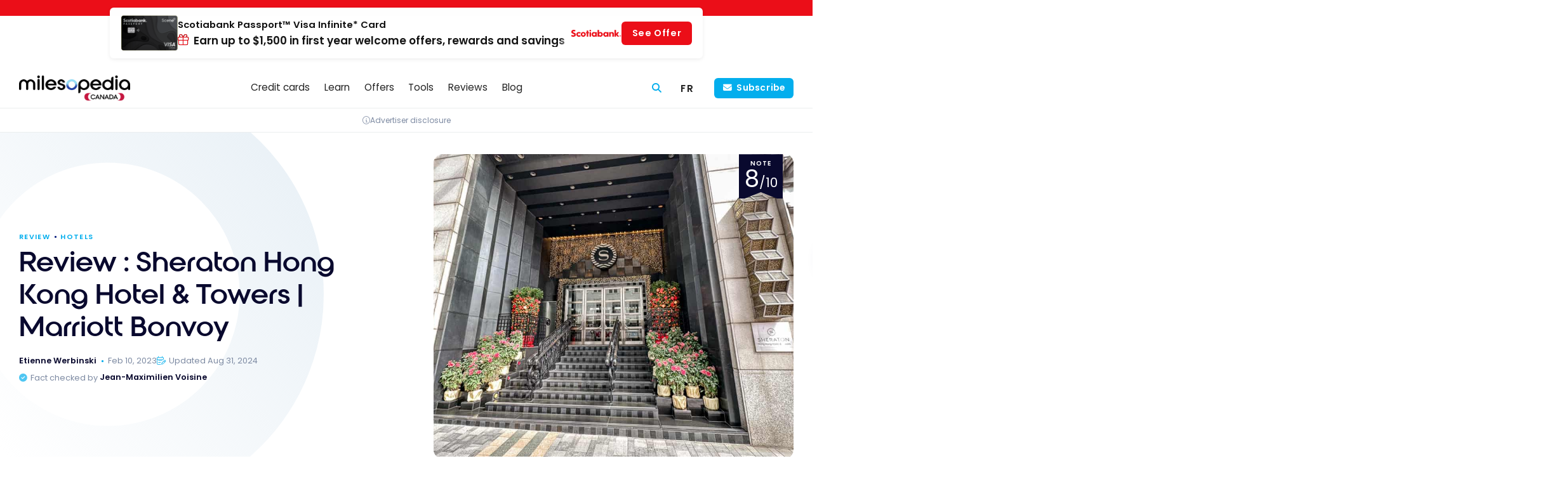

--- FILE ---
content_type: text/html; charset=UTF-8
request_url: https://milesopedia.com/en/avis/hotel/review-sheraton-hong-kong-hotel-towers/
body_size: 32332
content:
<!doctype html>
<html lang="en-CA">
<head>
	<meta charset="UTF-8">
	<meta name="viewport" content="width=device-width, initial-scale=1, maximum-scale=1">
	<link rel="profile" href="https://gmpg.org/xfn/11">

	
<!-- Preload fonts -->
<link rel="preload" href="https://milesopedia.com/wp-content/themes/milesopedia/libs/fonts/roie/roie.woff2" as="font" type="font/woff2" crossorigin>
<link rel="preload" href="https://milesopedia.com/wp-content/themes/milesopedia/libs/fonts/poppins/poppins-v20-latin-300.woff2" as="font" type="font/woff2" crossorigin>
<link rel="preload" href="https://milesopedia.com/wp-content/themes/milesopedia/libs/fonts/poppins/poppins-v20-latin-600.woff2" as="font" type="font/woff2" crossorigin>
<link rel="preload" href="https://milesopedia.com/wp-content/themes/milesopedia/libs/fonts/poppins/poppins-v20-latin-regular.woff2" as="font" type="font/woff2" crossorigin>
	    <script type="text/javascript">
        // Check if Didomi is ready, if not set up the callback stack
        window.didomiOnReady = window.didomiOnReady || [];

        // Push a function into didomiOnReady array that gets called when Didomi is ready
        window.didomiOnReady.push(function (Didomi) {

            // Check if user consent is required using Didomi's isRegulationApplied() method
            var isRegulationApplied = Didomi.isRegulationApplied('gdpr');
            //console.log('isRegulationApplied:'+isRegulationApplied);

            // If consent is required, create the consent link and insert it into the webpage
            if (isRegulationApplied) {
                // Get the PHP variable 'consent_link_label' and make it available in JavaScript
                let consent_link_label = 'Consent choices';

                // Construct the HTML for the consent link using a template literal for string interpolation
                let html_link = `<a href="javascript:Didomi.preferences.show()">${consent_link_label}</a>`;

                // Define a function to update the HTML of the '#didomi-pop-link' element
                function updateElement() {
                    var el = document.getElementById('didomi-pop-link');
                    // Check if element exists then update its innerHTML
                    if (el) {
                        el.innerHTML = html_link;
                    }
                }

                // Check the document's readyState.
                // If it's 'loading', add a 'DOMContentLoaded' event listener
                // to update the element once the DOM is fully loaded
                // If it's not 'loading', update the element right away
                if (document.readyState === 'loading') {
                    document.addEventListener('DOMContentLoaded', updateElement);
                } else {
                    updateElement(); // DOM is already loaded
                }
            }
        });
    </script>
    	<script type="application/ld+json">
		{
    "@context": "https:\/\/schema.org\/",
    "@type": "Product",
    "name": "Review : Sheraton Hong Kong Hotel &amp; Towers | Marriott Bonvoy",
    "review": {
        "@type": "Review",
        "author": {
            "@type": "Person",
            "name": "Etienne Werbinski"
        },
        "reviewRating": {
            "@type": "Rating",
            "ratingValue": "4.2",
            "bestRating": "5"
        }
    },
    "description": "Here's my review of the Sheraton Hong Kong Hotel &amp; Towers, an upscale Hong Kong hotel in the Tsim Sha Tsui area, a member of the Marriott Bonvoy program.",
    "url": "https:\/\/milesopedia.com\/en\/reviews\/hotels\/review-sheraton-hong-kong-hotel-towers\/",
    "image": "https:\/\/milesopedia.com\/wp-content\/uploads\/2023\/02\/Sheraton-Hong-Kong-26.jpg"
}	</script>
		<script type="application/ld+json">
		{
    "@context": "https:\/\/schema.org\/",
    "@type": "BreadcrumbList",
    "itemListElement": [
        {
            "@type": "ListItem",
            "position": 1,
            "name": "Home",
            "item": "https:\/\/milesopedia.com\/en\/"
        },
        {
            "@type": "ListItem",
            "position": 2,
            "name": "Hotels",
            "item": "https:\/\/milesopedia.com\/en\/reviews\/hotels\/"
        },
        {
            "@type": "ListItem",
            "position": 3,
            "name": "Review : Sheraton Hong Kong Hotel &amp; Towers | Marriott Bonvoy"
        }
    ]
}	</script>
	<meta name='robots' content='index, follow, max-image-preview:large, max-snippet:-1, max-video-preview:-1' />
<link rel="alternate" hreflang="en-ca" href="https://milesopedia.com/en/reviews/hotels/review-sheraton-hong-kong-hotel-towers/" />
<link rel="alternate" hreflang="fr-ca" href="https://milesopedia.com/avis/hotel/avis-sheraton-hong-kong-hotel-towers/" />
<link rel="alternate" hreflang="x-default" href="https://milesopedia.com/avis/hotel/avis-sheraton-hong-kong-hotel-towers/" />
<script type="didomi/javascript" data-vendor="c:microsoft-YMcndbWB" data-purposes="improve_products">
    (function(c,l,a,r,i,t,y){
        c[a]=c[a]||function(){(c[a].q=c[a].q||[]).push(arguments)};
        t=l.createElement(r);t.async=1;t.src="https://www.clarity.ms/tag/"+i;
        y=l.getElementsByTagName(r)[0];y.parentNode.insertBefore(t,y);
    })(window, document, "clarity", "script", "5fw9uzzd01");
</script><script type="text/javascript">window.gdprAppliesGlobally=true;(function(){function n(e){if(!window.frames[e]){if(document.body&&document.body.firstChild){var t=document.body;var r=document.createElement("iframe");r.style.display="none";r.name=e;r.title=e;t.insertBefore(r,t.firstChild)}else{setTimeout(function(){n(e)},5)}}}function e(r,i,o,c,s){function e(e,t,r,n){if(typeof r!=="function"){return}if(!window[i]){window[i]=[]}var a=false;if(s){a=s(e,n,r)}if(!a){window[i].push({command:e,version:t,callback:r,parameter:n})}}e.stub=true;e.stubVersion=2;function t(n){if(!window[r]||window[r].stub!==true){return}if(!n.data){return}var a=typeof n.data==="string";var e;try{e=a?JSON.parse(n.data):n.data}catch(t){return}if(e[o]){var i=e[o];window[r](i.command,i.version,function(e,t){var r={};r[c]={returnValue:e,success:t,callId:i.callId};n.source.postMessage(a?JSON.stringify(r):r,"*")},i.parameter)}}if(typeof window[r]!=="function"){window[r]=e;if(window.addEventListener){window.addEventListener("message",t,false)}else{window.attachEvent("onmessage",t)}}}e("__tcfapi","__tcfapiBuffer","__tcfapiCall","__tcfapiReturn");n("__tcfapiLocator");(function(e,t){var r=document.createElement("link");r.rel="preconnect";r.as="script";var n=document.createElement("link");n.rel="dns-prefetch";n.as="script";var a=document.createElement("link");a.rel="preload";a.as="script";var i=document.createElement("script");i.id="spcloader";i.type="text/javascript";i["async"]=true;i.charset="utf-8";var o="https://sdk.privacy-center.org/"+e+"/loader.js?target_type=notice&target="+t;r.href="https://sdk.privacy-center.org/";n.href="https://sdk.privacy-center.org/";a.href=o;i.src=o;var c=document.getElementsByTagName("script")[0];c.parentNode.insertBefore(r,c);c.parentNode.insertBefore(n,c);c.parentNode.insertBefore(a,c);c.parentNode.insertBefore(i,c)})("2d5ea788-2eb9-4c4a-9e30-1b1446fd8fc3","JqzVCby8")})();</script><!-- Google Tag Manager -->
<script type="text/javascript">(function(w,d,s,l,i){w[l]=w[l]||[];w[l].push({'gtm.start':
    new Date().getTime(),event:'gtm.js'});var f=d.getElementsByTagName(s)[0],
    j=d.createElement(s),dl=l!='dataLayer'?'&l='+l:'';j.async=true;j.src=
    'https://www.googletagmanager.com/gtm.js?id='+i+dl;f.parentNode.insertBefore(j,f);
    })(window,document,'script','dataLayer','GTM-KMNM76');</script>
    <!-- End Google Tag Manager --><script async type="application/javascript"
        src="https://news.google.com/swg/js/v1/swg-basic.js"></script>
<script>
  (self.SWG_BASIC = self.SWG_BASIC || []).push( basicSubscriptions => {
    basicSubscriptions.init({
      type: "NewsArticle",
      isPartOfType: ["Product"],
      isPartOfProductId: "CAow5JnVCw:openaccess",
      clientOptions: { theme: "light", lang: "fr-CA" },
    });
  });
</script><script async type="didomi/javascript" data-vendor="c:klaviyo-UFqjkXWe" src="https://static.klaviyo.com/onsite/js/klaviyo.js?company_id=TW7XF4"></script>
	<!-- This site is optimized with the Yoast SEO Premium plugin v26.6 (Yoast SEO v26.6) - https://yoast.com/wordpress/plugins/seo/ -->
	<title>Review : Sheraton Hong Kong Hotel &amp; Towers | Marriott Bonvoy | Milesopedia</title>
	<meta name="description" content="Here is my review of the Sheraton Hong Kong Hotel &amp; Towers, an upscale hotel in Kowloon&#039;s Tsim Sha Tsui district, a member of the Marriott Bonvoy program." />
	<link rel="canonical" href="https://milesopedia.com/en/reviews/hotels/review-sheraton-hong-kong-hotel-towers/" />
	<meta property="og:locale" content="en_US" />
	<meta property="og:type" content="article" />
	<meta property="og:title" content="Review : Sheraton Hong Kong Hotel &amp; Towers | Marriott Bonvoy" />
	<meta property="og:description" content="Here is my review of the Sheraton Hong Kong Hotel &amp; Towers, an upscale hotel in Kowloon&#039;s Tsim Sha Tsui district, a member of the Marriott Bonvoy program." />
	<meta property="og:url" content="https://milesopedia.com/en/reviews/hotels/review-sheraton-hong-kong-hotel-towers/" />
	<meta property="og:site_name" content="Milesopedia" />
	<meta property="article:publisher" content="https://www.facebook.com/milesopedia" />
	<meta property="article:published_time" content="2023-02-10T12:22:00+00:00" />
	<meta property="article:modified_time" content="2024-08-31T08:36:53+00:00" />
	<meta property="og:image" content="https://milesopedia.com/wp-content/uploads/2023/02/Sheraton-Hong-Kong-26.jpg" />
	<meta property="og:image:width" content="1068" />
	<meta property="og:image:height" content="801" />
	<meta property="og:image:type" content="image/jpeg" />
	<meta name="author" content="Etienne Werbinski" />
	<meta name="twitter:card" content="summary_large_image" />
	<meta name="twitter:creator" content="@milesopedia" />
	<meta name="twitter:site" content="@milesopedia" />
	<meta name="twitter:label1" content="Written by" />
	<meta name="twitter:data1" content="Etienne Werbinski" />
	<meta name="twitter:label2" content="Est. reading time" />
	<meta name="twitter:data2" content="9 minutes" />
	<script type="application/ld+json" class="yoast-schema-graph">{"@context":"https://schema.org","@graph":[{"@type":"Article","@id":"https://milesopedia.com/en/reviews/hotels/review-sheraton-hong-kong-hotel-towers/#article","isPartOf":{"@id":"https://milesopedia.com/en/reviews/hotels/review-sheraton-hong-kong-hotel-towers/"},"author":{"name":"Etienne Werbinski","@id":"https://milesopedia.com/en/#/schema/person/81fe2568e05e1319f1f09e25cb516063"},"headline":"Review : Sheraton Hong Kong Hotel &amp; Towers | Marriott Bonvoy","datePublished":"2023-02-10T12:22:00+00:00","dateModified":"2024-08-31T08:36:53+00:00","mainEntityOfPage":{"@id":"https://milesopedia.com/en/reviews/hotels/review-sheraton-hong-kong-hotel-towers/"},"wordCount":1796,"commentCount":0,"publisher":{"@id":"https://milesopedia.com/en/#organization"},"image":{"@id":"https://milesopedia.com/en/reviews/hotels/review-sheraton-hong-kong-hotel-towers/#primaryimage"},"thumbnailUrl":"https://milesopedia.com/wp-content/uploads/2023/02/Sheraton-Hong-Kong-26.jpg","articleSection":["Hotels"],"inLanguage":"en-CA","potentialAction":[{"@type":"CommentAction","name":"Comment","target":["https://milesopedia.com/en/reviews/hotels/review-sheraton-hong-kong-hotel-towers/#respond"]}]},{"@type":"WebPage","@id":"https://milesopedia.com/en/reviews/hotels/review-sheraton-hong-kong-hotel-towers/","url":"https://milesopedia.com/en/reviews/hotels/review-sheraton-hong-kong-hotel-towers/","name":"Review : Sheraton Hong Kong Hotel &amp; Towers | Marriott Bonvoy | Milesopedia","isPartOf":{"@id":"https://milesopedia.com/en/#website"},"primaryImageOfPage":{"@id":"https://milesopedia.com/en/reviews/hotels/review-sheraton-hong-kong-hotel-towers/#primaryimage"},"image":{"@id":"https://milesopedia.com/en/reviews/hotels/review-sheraton-hong-kong-hotel-towers/#primaryimage"},"thumbnailUrl":"https://milesopedia.com/wp-content/uploads/2023/02/Sheraton-Hong-Kong-26.jpg","datePublished":"2023-02-10T12:22:00+00:00","dateModified":"2024-08-31T08:36:53+00:00","description":"Here is my review of the Sheraton Hong Kong Hotel & Towers, an upscale hotel in Kowloon's Tsim Sha Tsui district, a member of the Marriott Bonvoy program.","inLanguage":"en-CA","potentialAction":[{"@type":"ReadAction","target":["https://milesopedia.com/en/reviews/hotels/review-sheraton-hong-kong-hotel-towers/"]}]},{"@type":"ImageObject","inLanguage":"en-CA","@id":"https://milesopedia.com/en/reviews/hotels/review-sheraton-hong-kong-hotel-towers/#primaryimage","url":"https://milesopedia.com/wp-content/uploads/2023/02/Sheraton-Hong-Kong-26.jpg","contentUrl":"https://milesopedia.com/wp-content/uploads/2023/02/Sheraton-Hong-Kong-26.jpg","width":1068,"height":801,"caption":"Sheraton Hong Kong - Entrée"},{"@type":"WebSite","@id":"https://milesopedia.com/en/#website","url":"https://milesopedia.com/en/","name":"Milesopedia","description":"Loyalty Programs and Credit Cards in Canada","publisher":{"@id":"https://milesopedia.com/en/#organization"},"potentialAction":[{"@type":"SearchAction","target":{"@type":"EntryPoint","urlTemplate":"https://milesopedia.com/en/?s={search_term_string}"},"query-input":{"@type":"PropertyValueSpecification","valueRequired":true,"valueName":"search_term_string"}}],"inLanguage":"en-CA"},{"@type":"Organization","@id":"https://milesopedia.com/en/#organization","name":"Milesopedia Canada","alternateName":"Milesopedia","url":"https://milesopedia.com/en/","logo":{"@type":"ImageObject","inLanguage":"en-CA","@id":"https://milesopedia.com/en/#/schema/logo/image/","url":"https://milesopedia.com/wp-content/uploads/2023/01/MILESOPEDIA-logo-cmjn-black-V3@4x.png","contentUrl":"https://milesopedia.com/wp-content/uploads/2023/01/MILESOPEDIA-logo-cmjn-black-V3@4x.png","width":1600,"height":261,"caption":"Milesopedia Canada"},"image":{"@id":"https://milesopedia.com/en/#/schema/logo/image/"},"sameAs":["https://www.facebook.com/milesopedia","https://x.com/milesopedia","https://www.linkedin.com/company/milesopedia","https://www.tiktok.com/@milesopedia","https://www.youtube.com/milesopedia"]},{"@type":"Person","@id":"https://milesopedia.com/en/#/schema/person/81fe2568e05e1319f1f09e25cb516063","name":"Etienne Werbinski","image":{"@type":"ImageObject","inLanguage":"en-CA","@id":"https://milesopedia.com/en/#/schema/person/image/","url":"https://milesopedia.com/wp-content/uploads/2024/12/Photo-Profil-rond-Etienne-200x200.png","contentUrl":"https://milesopedia.com/wp-content/uploads/2024/12/Photo-Profil-rond-Etienne-200x200.png","caption":"Etienne Werbinski"},"description":"Étienne, an expert in Aeroplan and Marriott Bonvoy programs, is passionate about luxury travel and high-end experiences. Since a young age, he has explored dream destinations like Bora Bora, Bali, and the Maldives, often traveling in first class. A devoted fan of Marriott Bonvoy hotels, he shares insights on creating exceptional travel experiences through loyalty programs.","sameAs":["https://www.instagram.com/etienne_from_yul/"],"url":"https://milesopedia.com/en/author/milestraveler/"}]}</script>
	<!-- / Yoast SEO Premium plugin. -->


<link href='https://fonts.gstatic.com' crossorigin rel='preconnect' />
<link rel="alternate" type="application/rss+xml" title="Milesopedia &raquo; Feed" href="https://milesopedia.com/en/feed/" />
<link rel="alternate" type="application/rss+xml" title="Milesopedia &raquo; Comments Feed" href="https://milesopedia.com/en/comments/feed/" />
<link rel="alternate" type="application/rss+xml" title="Milesopedia &raquo; Review : Sheraton Hong Kong Hotel &amp; Towers | Marriott Bonvoy Comments Feed" href="https://milesopedia.com/en/reviews/hotels/review-sheraton-hong-kong-hotel-towers/feed/" />
<link rel="alternate" title="oEmbed (JSON)" type="application/json+oembed" href="https://milesopedia.com/en/wp-json/oembed/1.0/embed?url=https%3A%2F%2Fmilesopedia.com%2Fen%2Freviews%2Fhotels%2Freview-sheraton-hong-kong-hotel-towers%2F" />
<link rel="alternate" title="oEmbed (XML)" type="text/xml+oembed" href="https://milesopedia.com/en/wp-json/oembed/1.0/embed?url=https%3A%2F%2Fmilesopedia.com%2Fen%2Freviews%2Fhotels%2Freview-sheraton-hong-kong-hotel-towers%2F&#038;format=xml" />
<!-- milesopedia.com is managing ads with Advanced Ads 2.0.14 – https://wpadvancedads.com/ --><!--noptimize--><script id="miles-ready">
			window.advanced_ads_ready=function(e,a){a=a||"complete";var d=function(e){return"interactive"===a?"loading"!==e:"complete"===e};d(document.readyState)?e():document.addEventListener("readystatechange",(function(a){d(a.target.readyState)&&e()}),{once:"interactive"===a})},window.advanced_ads_ready_queue=window.advanced_ads_ready_queue||[];		</script>
		<!--/noptimize--><style id='wp-img-auto-sizes-contain-inline-css' type='text/css'>
img:is([sizes=auto i],[sizes^="auto," i]){contain-intrinsic-size:3000px 1500px}
/*# sourceURL=wp-img-auto-sizes-contain-inline-css */
</style>
<link rel='stylesheet' id='miles-normalize-css' href='https://milesopedia.com/wp-content/themes/milesopedia/libs/normalizecss/normalize.min.css?ver=8.0.1' type='text/css' media='all' />
<link rel='stylesheet' id='miles-font-face-css' href='https://milesopedia.com/wp-content/themes/milesopedia/css/font-face.css?ver=2025-12-10-2' type='text/css' media='all' />
<link rel='stylesheet' id='miles-vars-css' href='https://milesopedia.com/wp-content/themes/milesopedia/css/vars.css?ver=2025-12-10-2' type='text/css' media='all' />
<style id='wp-emoji-styles-inline-css' type='text/css'>

	img.wp-smiley, img.emoji {
		display: inline !important;
		border: none !important;
		box-shadow: none !important;
		height: 1em !important;
		width: 1em !important;
		margin: 0 0.07em !important;
		vertical-align: -0.1em !important;
		background: none !important;
		padding: 0 !important;
	}
/*# sourceURL=wp-emoji-styles-inline-css */
</style>
<style id='classic-theme-styles-inline-css' type='text/css'>
/*! This file is auto-generated */
.wp-block-button__link{color:#fff;background-color:#32373c;border-radius:9999px;box-shadow:none;text-decoration:none;padding:calc(.667em + 2px) calc(1.333em + 2px);font-size:1.125em}.wp-block-file__button{background:#32373c;color:#fff;text-decoration:none}
/*# sourceURL=/wp-includes/css/classic-themes.min.css */
</style>
<link rel='stylesheet' id='milesgutenberg-styles-css' href='https://milesopedia.com/wp-content/plugins/miles_gutenberg/build/assets/main.b115e7e9587b186fb98c.css?ver=1.2.11' type='text/css' media='all' />
<link rel='stylesheet' id='wpml-legacy-horizontal-list-0-css' href='https://milesopedia.com/wp-content/plugins/sitepress-multilingual-cms/templates/language-switchers/legacy-list-horizontal/style.min.css?ver=1' type='text/css' media='all' />
<link rel='stylesheet' id='wpml-menu-item-0-css' href='https://milesopedia.com/wp-content/plugins/sitepress-multilingual-cms/templates/language-switchers/menu-item/style.min.css?ver=1' type='text/css' media='all' />
<link rel='stylesheet' id='miles-compare-bin-css' href='https://milesopedia.com/wp-content/themes/milesopedia/css/compare/compare-bin.css?ver=1767677160' type='text/css' media='all' />
<link rel='stylesheet' id='miles-compare-bin-toggle-css' href='https://milesopedia.com/wp-content/themes/milesopedia/css/compare/compare-bin-toggle.css?ver=1767677160' type='text/css' media='all' />
<link rel='stylesheet' id='miles-compare-header-css' href='https://milesopedia.com/wp-content/themes/milesopedia/css/compare/compare-header.css?ver=1767677160' type='text/css' media='all' />
<link rel='stylesheet' id='miles-style-css' href='https://milesopedia.com/wp-content/themes/milesopedia/css/style.css?ver=2025-12-10-2' type='text/css' media='all' />
<link rel='stylesheet' id='miles-footer-css' href='https://milesopedia.com/wp-content/themes/milesopedia/css/footer.css?ver=2025-12-10-2' type='text/css' media='all' />
<link rel='stylesheet' id='miles-post-preview-css' href='https://milesopedia.com/wp-content/themes/milesopedia/css/posts/post-preview.css?ver=2025-12-10-2' type='text/css' media='all' />
<link rel='stylesheet' id='miles-fa-css' href='https://milesopedia.com/wp-content/themes/milesopedia/libs/fontawesome/css/fontawesome.min.css?ver=6.5.2-pro' type='text/css' media='all' />
<link rel='stylesheet' id='miles-fa-light-css' href='https://milesopedia.com/wp-content/themes/milesopedia/libs/fontawesome/css/light.min.css?ver=6.5.2-pro' type='text/css' media='all' />
<link rel='stylesheet' id='miles-fa-solid-css' href='https://milesopedia.com/wp-content/themes/milesopedia/libs/fontawesome/css/solid.min.css?ver=6.5.2-pro' type='text/css' media='all' />
<link rel='stylesheet' id='miles-fa-brands-css' href='https://milesopedia.com/wp-content/themes/milesopedia/libs/fontawesome/css/brands.min.css?ver=6.5.2-pro' type='text/css' media='all' />
<link rel='stylesheet' id='miles-fa-custom-shims-css' href='https://milesopedia.com/wp-content/themes/milesopedia/css/fa-custom-shims.css?ver=2025-12-10-2' type='text/css' media='all' />
<link rel='stylesheet' id='miles-typography-css' href='https://milesopedia.com/wp-content/themes/milesopedia/css/typography.css?ver=2025-12-10-2' type='text/css' media='all' />
<link rel='stylesheet' id='miles-buttons-css' href='https://milesopedia.com/wp-content/themes/milesopedia/css/buttons.css?ver=2025-12-10-2' type='text/css' media='all' />
<link rel='stylesheet' id='miles-structure-css' href='https://milesopedia.com/wp-content/themes/milesopedia/css/structure.css?ver=2025-12-10-2' type='text/css' media='all' />
<link rel='stylesheet' id='miles-post-grid-css' href='https://milesopedia.com/wp-content/themes/milesopedia/css/posts/post-grid.css?ver=2025-12-10-2' type='text/css' media='all' />
<link rel='stylesheet' id='miles-sidebar-css' href='https://milesopedia.com/wp-content/themes/milesopedia/css/sidebar.css?ver=2025-12-10-2' type='text/css' media='all' />
<link rel='stylesheet' id='miles-page-css' href='https://milesopedia.com/wp-content/themes/milesopedia/css/page.css?ver=2025-12-10-2' type='text/css' media='all' />
<link rel='stylesheet' id='miles-notification-bar-css' href='https://milesopedia.com/wp-content/themes/milesopedia/css/components/notification-bar.css?ver=2025-12-10-2' type='text/css' media='all' />
<style id='miles-notification-bar-inline-css' type='text/css'>
	:root {
		--notification--color: #eb0e18;
		--notification--color-btn: #eb0e18;
	}
/*# sourceURL=miles-notification-bar-inline-css */
</style>
<link rel='stylesheet' id='miles-branding-elements-css' href='https://milesopedia.com/wp-content/themes/milesopedia/css/components/branding-elements.css?ver=2025-12-10-2' type='text/css' media='all' />
<link rel='stylesheet' id='miles-didomi-css' href='https://milesopedia.com/wp-content/themes/milesopedia/css/components/didomi.css?ver=2025-12-10-2' type='text/css' media='all' />
<link rel='stylesheet' id='miles-back-to-top-css' href='https://milesopedia.com/wp-content/themes/milesopedia/css/components/back-to-top.css?ver=2025-12-10-2' type='text/css' media='all' />
<link rel='stylesheet' id='miles-dialog-tooltip-css' href='https://milesopedia.com/wp-content/themes/milesopedia/css/components/dialog-tooltip.css?ver=2025-12-10-2' type='text/css' media='all' />
<link rel='stylesheet' id='miles-header-css' href='https://milesopedia.com/wp-content/themes/milesopedia/css/header/header.css?ver=2025-12-10-2' type='text/css' media='all' />
<link rel='stylesheet' id='miles-header-mobile-css' href='https://milesopedia.com/wp-content/themes/milesopedia/css/header/header-mobile.css?ver=2025-12-10-2' type='text/css' media='screen and (max-width: 767px)' />
<link rel='stylesheet' id='miles-header-tablet-css' href='https://milesopedia.com/wp-content/themes/milesopedia/css/header/header-tablet.css?ver=2025-12-10-2' type='text/css' media='screen and (min-width: 768px)' />
<link rel='stylesheet' id='miles-header-desktop-css' href='https://milesopedia.com/wp-content/themes/milesopedia/css/header/header-desktop.css?ver=2025-12-10-2' type='text/css' media='screen and (min-width: 1024px)' />
<link rel='stylesheet' id='miles-header-nav-css' href='https://milesopedia.com/wp-content/themes/milesopedia/css/header-nav/header-nav.css?ver=2025-12-10-2' type='text/css' media='all' />
<link rel='stylesheet' id='miles-header-nav-mobile-css' href='https://milesopedia.com/wp-content/themes/milesopedia/css/header-nav/header-nav-mobile.css?ver=2025-12-10-2' type='text/css' media='screen and (max-width: 767px)' />
<link rel='stylesheet' id='miles-header-nav-tablet-css' href='https://milesopedia.com/wp-content/themes/milesopedia/css/header-nav/header-nav-tablet.css?ver=2025-12-10-2' type='text/css' media='screen and (min-width: 768px)' />
<link rel='stylesheet' id='miles-header-nav-desktop-css' href='https://milesopedia.com/wp-content/themes/milesopedia/css/header-nav/header-nav-desktop.css?ver=2025-12-10-2' type='text/css' media='screen and (min-width: 1024px)' />
<link rel='stylesheet' id='miles-cards-mobile-css' href='https://milesopedia.com/wp-content/themes/milesopedia/css/cards/cards-mobile.css?ver=2025-12-10-2' type='text/css' media='screen and (max-width: 767px)' />
<link rel='stylesheet' id='miles-tooltip-css' href='https://milesopedia.com/wp-content/themes/milesopedia/css/components/tooltip.css?ver=2025-12-10-2' type='text/css' media='all' />
<link rel='stylesheet' id='miles-cards-css' href='https://milesopedia.com/wp-content/themes/milesopedia/css/cards/cards.css?ver=2025-12-10-2' type='text/css' media='all' />
<link rel='stylesheet' id='miles-cards-tablet-css' href='https://milesopedia.com/wp-content/themes/milesopedia/css/cards/cards-tablet.css?ver=2025-12-10-2' type='text/css' media='screen and (min-width: 768px)' />
<link rel='stylesheet' id='miles-cards-desktop-css' href='https://milesopedia.com/wp-content/themes/milesopedia/css/cards/cards-desktop.css?ver=2025-12-10-2' type='text/css' media='screen and (min-width: 1024px)' />
<link rel='stylesheet' id='miles-cards-list-css' href='https://milesopedia.com/wp-content/themes/milesopedia/css/cards/cards-list.css?ver=2025-12-10-2' type='text/css' media='all' />
<link rel='stylesheet' id='miles-cards-compare-v-css' href='https://milesopedia.com/wp-content/themes/milesopedia/css/cards/cards-compare-v.css?ver=2025-12-10-2' type='text/css' media='all' />
<link rel='stylesheet' id='miles-cards-swiper-css' href='https://milesopedia.com/wp-content/themes/milesopedia/css/cards/cards-swiper.css?ver=2025-12-10-2' type='text/css' media='all' />
<link rel='stylesheet' id='miles-sponsored-css' href='https://milesopedia.com/wp-content/themes/milesopedia/css/components/sponsored.css?ver=2025-12-10-2' type='text/css' media='all' />
<link rel='stylesheet' id='miles-banks-css' href='https://milesopedia.com/wp-content/themes/milesopedia/css/banks/banks.css?ver=2025-12-10-2' type='text/css' media='all' />
<link rel='stylesheet' id='miles-tabs-css' href='https://milesopedia.com/wp-content/themes/milesopedia/css/components/tabs.css?ver=2025-12-10-2' type='text/css' media='all' />
<link rel='stylesheet' id='miles-newsletter-css' href='https://milesopedia.com/wp-content/themes/milesopedia/css/components/newsletter.css?ver=2025-12-10-2' type='text/css' media='all' />
<link rel='stylesheet' id='miles-message-box-css' href='https://milesopedia.com/wp-content/themes/milesopedia/css/components/message-box.css?ver=2025-12-10-2' type='text/css' media='all' />
<link rel='stylesheet' id='miles-blockquotes-css' href='https://milesopedia.com/wp-content/themes/milesopedia/css/components/blockquotes.css?ver=2025-12-10-2' type='text/css' media='all' />
<link rel='stylesheet' id='miles-issuer-link-css' href='https://milesopedia.com/wp-content/themes/milesopedia/css/components/issuer-link.css?ver=2025-12-10-2' type='text/css' media='all' />
<link rel='stylesheet' id='miles-brand-scheme-css' href='https://milesopedia.com/wp-content/themes/milesopedia/css/brand_scheme.css?ver=1751292583' type='text/css' media='all' />
<link rel='stylesheet' id='js_composer_front-css' href='https://milesopedia.com/wp-content/plugins/js_composer/assets/css/js_composer.min.css?ver=8.7.2' type='text/css' media='all' />
<link rel='stylesheet' id='miles-entry-header-css' href='https://milesopedia.com/wp-content/themes/milesopedia/css/entry-header.css?ver=2025-12-10-2' type='text/css' media='all' />
<link rel='stylesheet' id='miles-faq-css' href='https://milesopedia.com/wp-content/themes/milesopedia/css/components/faq.css?ver=2025-12-10-2' type='text/css' media='all' />
<link rel='stylesheet' id='miles-post-css' href='https://milesopedia.com/wp-content/themes/milesopedia/css/posts/post.css?ver=2025-12-10-2' type='text/css' media='all' />
<link rel='stylesheet' id='miles-author-css' href='https://milesopedia.com/wp-content/themes/milesopedia/css/author.css?ver=2025-12-10-2' type='text/css' media='all' />
<link rel='stylesheet' id='miles-wpbakery-css' href='https://milesopedia.com/wp-content/themes/milesopedia/css/wpbakery.css?ver=2025-12-10-2' type='text/css' media='all' />
<link rel='stylesheet' id='miles-card-used-css' href='https://milesopedia.com/wp-content/themes/milesopedia/css/cards/card-used.css?ver=2025-12-10-2' type='text/css' media='all' />
<link rel='stylesheet' id='miles-card-featured-css' href='https://milesopedia.com/wp-content/themes/milesopedia/css/cards/card-featured.css?ver=2025-12-10-2' type='text/css' media='all' />
<link rel='stylesheet' id='miles-tags-css' href='https://milesopedia.com/wp-content/themes/milesopedia/css/components/tags.css?ver=2025-12-10-2' type='text/css' media='all' />
<link rel='stylesheet' id='miles-post-specs-css' href='https://milesopedia.com/wp-content/themes/milesopedia/css/posts/post-specs.css?ver=2025-12-10-2' type='text/css' media='all' />
<link rel='stylesheet' id='miles-affiliate-cta-css' href='https://milesopedia.com/wp-content/themes/milesopedia/css/components/affiliate-cta.css?ver=2025-12-10-2' type='text/css' media='all' />
<link rel='stylesheet' id='miles-toc-css' href='https://milesopedia.com/wp-content/themes/milesopedia/css/components/toc.css?ver=2025-12-10-2' type='text/css' media='all' />
<link rel='stylesheet' id='miles-klaviyo-css-css' href='https://milesopedia.com/wp-content/plugins/miles_klaviyo/build/assets/main.css?ver=327207dd' type='text/css' media='all' />
<link rel='stylesheet' id='wppb_stylesheet-css' href='https://milesopedia.com/wp-content/plugins/profile-builder/assets/css/style-front-end.css?ver=3.15.1' type='text/css' media='all' />
<script type="text/javascript" src="https://milesopedia.com/wp-includes/js/jquery/jquery.min.js?ver=3.7.1" id="jquery-core-js"></script>
<script type="text/javascript" src="https://milesopedia.com/wp-includes/js/jquery/jquery-migrate.min.js?ver=3.4.1" id="jquery-migrate-js"></script>
<script type="text/javascript" id="advanced-ads-advanced-js-js-extra">
/* <![CDATA[ */
var advads_options = {"blog_id":"1","privacy":{"enabled":true,"custom-cookie-name":"","custom-cookie-value":"","consent-method":"iab_tcf_20","state":"unknown"}};
//# sourceURL=advanced-ads-advanced-js-js-extra
/* ]]> */
</script>
<script type="text/javascript" src="https://milesopedia.com/wp-content/plugins/advanced-ads/public/assets/js/advanced.min.js?ver=2.0.14" id="advanced-ads-advanced-js-js"></script>
<script type="text/javascript" id="advanced_ads_pro/visitor_conditions-js-extra">
/* <![CDATA[ */
var advanced_ads_pro_visitor_conditions = {"referrer_cookie_name":"advanced_ads_pro_visitor_referrer","referrer_exdays":"365","page_impr_cookie_name":"advanced_ads_page_impressions","page_impr_exdays":"3650"};
//# sourceURL=advanced_ads_pro%2Fvisitor_conditions-js-extra
/* ]]> */
</script>
<script type="text/javascript" src="https://milesopedia.com/wp-content/plugins/advanced-ads-pro/modules/advanced-visitor-conditions/inc/conditions.min.js?ver=3.0.8" id="advanced_ads_pro/visitor_conditions-js"></script>
<script></script><link rel="https://api.w.org/" href="https://milesopedia.com/en/wp-json/" /><link rel="alternate" title="JSON" type="application/json" href="https://milesopedia.com/en/wp-json/wp/v2/posts/251329" /><link rel="EditURI" type="application/rsd+xml" title="RSD" href="https://milesopedia.com/xmlrpc.php?rsd" />
<meta name="generator" content="WordPress 6.9" />
<link rel='shortlink' href='https://milesopedia.com/en/?p=251329' />
<meta name="generator" content="WPML ver:4.8.6 stt:1,4;" />
	<script type="text/javascript">    var milesRESTEndpoints = {};</script>
	<link rel="preload" href="https://wct-2.com/wct.js?type=session" as="script"><script type="text/javascript" data-ezscrex="false" async>(function(w, c, t, u) {
    w._wct = w._wct || {}; w._wct = u;
    var s = c.createElement(t);
    s.type = 'text/javascript'; s.async = true; s.src = 'https://wct-2.com/wct.js?type=session';
    var r = c.getElementsByTagName(t)[0];
    r.parentNode.insertBefore(s, r);
}(window, document, 'script', {
    'uid' : 'auTasK',
    'google_tracking_id' : 'UA-66385069-1',
    'redirect_through' : 'https://milesopedia.com/go',
    'proxy' : 'https://wct-2.com',
    'auto_tagging' : true
}));</script><link rel="pingback" href="https://milesopedia.com/xmlrpc.php">		<script type="text/javascript">
			var advadsCfpQueue = [];
			var advadsCfpAd = function( adID ) {
				if ( 'undefined' === typeof advadsProCfp ) {
					advadsCfpQueue.push( adID )
				} else {
					advadsProCfp.addElement( adID )
				}
			}
		</script>
		<meta name="generator" content="Powered by WPBakery Page Builder - drag and drop page builder for WordPress."/>
<link rel="icon" href="https://milesopedia.com/wp-content/uploads/2025/02/cropped-Milesopedia-favicon-32x32.png" sizes="32x32" />
<link rel="icon" href="https://milesopedia.com/wp-content/uploads/2025/02/cropped-Milesopedia-favicon-192x192.png" sizes="192x192" />
<link rel="apple-touch-icon" href="https://milesopedia.com/wp-content/uploads/2025/02/cropped-Milesopedia-favicon-180x180.png" />
<meta name="msapplication-TileImage" content="https://milesopedia.com/wp-content/uploads/2025/02/cropped-Milesopedia-favicon-270x270.png" />
	<script>
        (function($) {
            $(function() {
                if ('object' !== typeof FWP) {
                    return;
                }
                FWP.hooks.addAction('facetwp/loaded', function() {
                    let card_best_for_label = $( '.facetwp-facet-card_best_for .fs-label' );
                    if ( $(card_best_for_label).text() == 'Any') {
                        $(card_best_for_label).text( 'Any' );
                    }
                    let card_network_label = $( '.facetwp-facet-card_network .fs-label' );
                    //console.log('!!! card_network_label:'+card_network_label);
                    if ( $(card_network_label).text() == 'Any') {
                        $(card_network_label).text( 'Any' );
                    }
                    //console.log('!!!!'); console.log(card_best_for_label);
                }, 100 );
            });
        })(jQuery);
	</script>
<style type="text/css" data-type="vc_shortcodes-default-css">.vc_do_custom_heading{margin-bottom:0.625rem;margin-top:0;}.vc_do_message{padding-top:1em;padding-bottom:1em;padding-right:1em;padding-left:4em;margin-bottom:22px;}.vc_do_custom_heading{margin-bottom:0.625rem;margin-top:0;}.vc_do_custom_heading{margin-bottom:0.625rem;margin-top:0;}.vc_do_custom_heading{margin-bottom:0.625rem;margin-top:0;}.vc_do_custom_heading{margin-bottom:0.625rem;margin-top:0;}.vc_do_custom_heading{margin-bottom:0.625rem;margin-top:0;}</style><noscript><style> .wpb_animate_when_almost_visible { opacity: 1; }</style></noscript><style id='global-styles-inline-css' type='text/css'>
:root{--wp--preset--aspect-ratio--square: 1;--wp--preset--aspect-ratio--4-3: 4/3;--wp--preset--aspect-ratio--3-4: 3/4;--wp--preset--aspect-ratio--3-2: 3/2;--wp--preset--aspect-ratio--2-3: 2/3;--wp--preset--aspect-ratio--16-9: 16/9;--wp--preset--aspect-ratio--9-16: 9/16;--wp--preset--color--black: #000000;--wp--preset--color--cyan-bluish-gray: #abb8c3;--wp--preset--color--white: #ffffff;--wp--preset--color--pale-pink: #f78da7;--wp--preset--color--vivid-red: #cf2e2e;--wp--preset--color--luminous-vivid-orange: #ff6900;--wp--preset--color--luminous-vivid-amber: #fcb900;--wp--preset--color--light-green-cyan: #7bdcb5;--wp--preset--color--vivid-green-cyan: #00d084;--wp--preset--color--pale-cyan-blue: #8ed1fc;--wp--preset--color--vivid-cyan-blue: #0693e3;--wp--preset--color--vivid-purple: #9b51e0;--wp--preset--gradient--vivid-cyan-blue-to-vivid-purple: linear-gradient(135deg,rgb(6,147,227) 0%,rgb(155,81,224) 100%);--wp--preset--gradient--light-green-cyan-to-vivid-green-cyan: linear-gradient(135deg,rgb(122,220,180) 0%,rgb(0,208,130) 100%);--wp--preset--gradient--luminous-vivid-amber-to-luminous-vivid-orange: linear-gradient(135deg,rgb(252,185,0) 0%,rgb(255,105,0) 100%);--wp--preset--gradient--luminous-vivid-orange-to-vivid-red: linear-gradient(135deg,rgb(255,105,0) 0%,rgb(207,46,46) 100%);--wp--preset--gradient--very-light-gray-to-cyan-bluish-gray: linear-gradient(135deg,rgb(238,238,238) 0%,rgb(169,184,195) 100%);--wp--preset--gradient--cool-to-warm-spectrum: linear-gradient(135deg,rgb(74,234,220) 0%,rgb(151,120,209) 20%,rgb(207,42,186) 40%,rgb(238,44,130) 60%,rgb(251,105,98) 80%,rgb(254,248,76) 100%);--wp--preset--gradient--blush-light-purple: linear-gradient(135deg,rgb(255,206,236) 0%,rgb(152,150,240) 100%);--wp--preset--gradient--blush-bordeaux: linear-gradient(135deg,rgb(254,205,165) 0%,rgb(254,45,45) 50%,rgb(107,0,62) 100%);--wp--preset--gradient--luminous-dusk: linear-gradient(135deg,rgb(255,203,112) 0%,rgb(199,81,192) 50%,rgb(65,88,208) 100%);--wp--preset--gradient--pale-ocean: linear-gradient(135deg,rgb(255,245,203) 0%,rgb(182,227,212) 50%,rgb(51,167,181) 100%);--wp--preset--gradient--electric-grass: linear-gradient(135deg,rgb(202,248,128) 0%,rgb(113,206,126) 100%);--wp--preset--gradient--midnight: linear-gradient(135deg,rgb(2,3,129) 0%,rgb(40,116,252) 100%);--wp--preset--spacing--20: 0.44rem;--wp--preset--spacing--30: 0.67rem;--wp--preset--spacing--40: 1rem;--wp--preset--spacing--50: 1.5rem;--wp--preset--spacing--60: 2.25rem;--wp--preset--spacing--70: 3.38rem;--wp--preset--spacing--80: 5.06rem;--wp--preset--shadow--natural: 6px 6px 9px rgba(0, 0, 0, 0.2);--wp--preset--shadow--deep: 12px 12px 50px rgba(0, 0, 0, 0.4);--wp--preset--shadow--sharp: 6px 6px 0px rgba(0, 0, 0, 0.2);--wp--preset--shadow--outlined: 6px 6px 0px -3px rgb(255, 255, 255), 6px 6px rgb(0, 0, 0);--wp--preset--shadow--crisp: 6px 6px 0px rgb(0, 0, 0);}:where(.is-layout-flex){gap: 0.5em;}:where(.is-layout-grid){gap: 0.5em;}body .is-layout-flex{display: flex;}.is-layout-flex{flex-wrap: wrap;align-items: center;}.is-layout-flex > :is(*, div){margin: 0;}body .is-layout-grid{display: grid;}.is-layout-grid > :is(*, div){margin: 0;}:where(.wp-block-columns.is-layout-flex){gap: 2em;}:where(.wp-block-columns.is-layout-grid){gap: 2em;}:where(.wp-block-post-template.is-layout-flex){gap: 1.25em;}:where(.wp-block-post-template.is-layout-grid){gap: 1.25em;}.has-black-color{color: var(--wp--preset--color--black) !important;}.has-cyan-bluish-gray-color{color: var(--wp--preset--color--cyan-bluish-gray) !important;}.has-white-color{color: var(--wp--preset--color--white) !important;}.has-pale-pink-color{color: var(--wp--preset--color--pale-pink) !important;}.has-vivid-red-color{color: var(--wp--preset--color--vivid-red) !important;}.has-luminous-vivid-orange-color{color: var(--wp--preset--color--luminous-vivid-orange) !important;}.has-luminous-vivid-amber-color{color: var(--wp--preset--color--luminous-vivid-amber) !important;}.has-light-green-cyan-color{color: var(--wp--preset--color--light-green-cyan) !important;}.has-vivid-green-cyan-color{color: var(--wp--preset--color--vivid-green-cyan) !important;}.has-pale-cyan-blue-color{color: var(--wp--preset--color--pale-cyan-blue) !important;}.has-vivid-cyan-blue-color{color: var(--wp--preset--color--vivid-cyan-blue) !important;}.has-vivid-purple-color{color: var(--wp--preset--color--vivid-purple) !important;}.has-black-background-color{background-color: var(--wp--preset--color--black) !important;}.has-cyan-bluish-gray-background-color{background-color: var(--wp--preset--color--cyan-bluish-gray) !important;}.has-white-background-color{background-color: var(--wp--preset--color--white) !important;}.has-pale-pink-background-color{background-color: var(--wp--preset--color--pale-pink) !important;}.has-vivid-red-background-color{background-color: var(--wp--preset--color--vivid-red) !important;}.has-luminous-vivid-orange-background-color{background-color: var(--wp--preset--color--luminous-vivid-orange) !important;}.has-luminous-vivid-amber-background-color{background-color: var(--wp--preset--color--luminous-vivid-amber) !important;}.has-light-green-cyan-background-color{background-color: var(--wp--preset--color--light-green-cyan) !important;}.has-vivid-green-cyan-background-color{background-color: var(--wp--preset--color--vivid-green-cyan) !important;}.has-pale-cyan-blue-background-color{background-color: var(--wp--preset--color--pale-cyan-blue) !important;}.has-vivid-cyan-blue-background-color{background-color: var(--wp--preset--color--vivid-cyan-blue) !important;}.has-vivid-purple-background-color{background-color: var(--wp--preset--color--vivid-purple) !important;}.has-black-border-color{border-color: var(--wp--preset--color--black) !important;}.has-cyan-bluish-gray-border-color{border-color: var(--wp--preset--color--cyan-bluish-gray) !important;}.has-white-border-color{border-color: var(--wp--preset--color--white) !important;}.has-pale-pink-border-color{border-color: var(--wp--preset--color--pale-pink) !important;}.has-vivid-red-border-color{border-color: var(--wp--preset--color--vivid-red) !important;}.has-luminous-vivid-orange-border-color{border-color: var(--wp--preset--color--luminous-vivid-orange) !important;}.has-luminous-vivid-amber-border-color{border-color: var(--wp--preset--color--luminous-vivid-amber) !important;}.has-light-green-cyan-border-color{border-color: var(--wp--preset--color--light-green-cyan) !important;}.has-vivid-green-cyan-border-color{border-color: var(--wp--preset--color--vivid-green-cyan) !important;}.has-pale-cyan-blue-border-color{border-color: var(--wp--preset--color--pale-cyan-blue) !important;}.has-vivid-cyan-blue-border-color{border-color: var(--wp--preset--color--vivid-cyan-blue) !important;}.has-vivid-purple-border-color{border-color: var(--wp--preset--color--vivid-purple) !important;}.has-vivid-cyan-blue-to-vivid-purple-gradient-background{background: var(--wp--preset--gradient--vivid-cyan-blue-to-vivid-purple) !important;}.has-light-green-cyan-to-vivid-green-cyan-gradient-background{background: var(--wp--preset--gradient--light-green-cyan-to-vivid-green-cyan) !important;}.has-luminous-vivid-amber-to-luminous-vivid-orange-gradient-background{background: var(--wp--preset--gradient--luminous-vivid-amber-to-luminous-vivid-orange) !important;}.has-luminous-vivid-orange-to-vivid-red-gradient-background{background: var(--wp--preset--gradient--luminous-vivid-orange-to-vivid-red) !important;}.has-very-light-gray-to-cyan-bluish-gray-gradient-background{background: var(--wp--preset--gradient--very-light-gray-to-cyan-bluish-gray) !important;}.has-cool-to-warm-spectrum-gradient-background{background: var(--wp--preset--gradient--cool-to-warm-spectrum) !important;}.has-blush-light-purple-gradient-background{background: var(--wp--preset--gradient--blush-light-purple) !important;}.has-blush-bordeaux-gradient-background{background: var(--wp--preset--gradient--blush-bordeaux) !important;}.has-luminous-dusk-gradient-background{background: var(--wp--preset--gradient--luminous-dusk) !important;}.has-pale-ocean-gradient-background{background: var(--wp--preset--gradient--pale-ocean) !important;}.has-electric-grass-gradient-background{background: var(--wp--preset--gradient--electric-grass) !important;}.has-midnight-gradient-background{background: var(--wp--preset--gradient--midnight) !important;}
/*# sourceURL=global-styles-inline-css */
</style>
<link rel='stylesheet' id='miles-loading-shimmer-css' href='https://milesopedia.com/wp-content/themes/milesopedia/css/loading-shimmer.css?ver=2025-12-10-2' type='text/css' media='all' />
<link rel='stylesheet' id='miles-deferred-post-css' href='https://milesopedia.com/wp-content/themes/milesopedia/css/deferred_posts.css?ver=2025-12-10-2' type='text/css' media='all' />
<link rel='stylesheet' id='miles-mapbox_gl-css-css' href='https://api.mapbox.com/mapbox-gl-js/v2.10.0/mapbox-gl.css?ver=2.6.1' type='text/css' media='all' />
<link rel='stylesheet' id='miles-mapbox-css-css' href='https://milesopedia.com/wp-content/themes/milesopedia/css/mapbox.css?ver=2025-12-10-2' type='text/css' media='all' />
<link rel='stylesheet' id='wpb_flexslider-css' href='https://milesopedia.com/wp-content/plugins/js_composer/assets/lib/vendor/dist/flexslider/flexslider.min.css?ver=8.7.2' type='text/css' media='all' />
<link rel='stylesheet' id='lightbox2-css' href='https://milesopedia.com/wp-content/plugins/js_composer/assets/lib/vendor/dist/lightbox2/dist/css/lightbox.min.css?ver=8.7.2' type='text/css' media='all' />
</head>

<body class="wp-singular post-template-default single single-post postid-251329 single-format-standard wp-custom-logo wp-theme-milesopedia en wpb-js-composer js-comp-ver-8.7.2 vc_responsive aa-prefix-miles-" data-spy="scroll" data-target="#toc">
<!-- Google Tag Manager (noscript) -->
<noscript><iframe src="https://www.googletagmanager.com/ns.html?id=GTM-KMNM76"
height="0" width="0" style="display:none;visibility:hidden"></iframe></noscript>
<!-- End Google Tag Manager (noscript) -->

<div id="page" class="site">
	<a class="skip-link screen-reader-text" href="#content">Skip to content</a>

	
<div class="notification-bar--outer">
	<div class="container">
		<a
			href="https://milesopedia.com/en/go/scotiabank-passport-visa-infinite-card/"
			title="See Offer"
			target="_blank"
			class="notification-bar notification-bar--premium"
		>

							<div class="notification-bar--card-image">
					<img width="200" height="126" src="https://milesopedia.com/wp-content/uploads/2022/11/scotia-passport-visa-infinite-card-200x126.png" class="attachment-thumbnail size-thumbnail wp-post-image" alt="Scotiabank Passport™ Visa Infinite* Card" loading="eager" decoding="async" srcset="https://milesopedia.com/wp-content/uploads/2022/11/scotia-passport-visa-infinite-card-200x126.png 200w, https://milesopedia.com/wp-content/uploads/2022/11/scotia-passport-visa-infinite-card-450x284.png 450w, https://milesopedia.com/wp-content/uploads/2022/11/scotia-passport-visa-infinite-card.png 541w" sizes="(max-width: 200px) 100vw, 200px" />				</div>
			
			<div class="notification-bar--text">
									<div class="notification-bar--card-name">
						Scotiabank Passport™ Visa Infinite* Card					</div>
				
				<div class="notification-bar--offer">
					<i class="fa-classic fa-light fa-gift" aria-hidden="true"></i>					Earn up to $1,500 in first year welcome offers, rewards and savings				</div>
			</div>

							<div class="notification-bar--logo">
					<img src="https://milesopedia.com/wp-content/uploads/2024/02/scotiabank-new-logo.png" alt="">
				</div>
			
			<div class="notification-bar--cta">
				<span class="btn">
					See Offer				</span>
			</div>
		</a>
	</div>
</div>

	<header id="masthead" class="site-header">
		<div class="header-wrap container">

			<!-- Mobile only -->
			<div class="pre-scrim" id="headerPreScrim"></div>

			<!-- Logo -->
			<a href="https://milesopedia.com/en/" class="site-branding">
										<img
		class="miles_img img-medium"
		src="https://milesopedia.com/wp-content/uploads/2025/08/Milesopedia-CANADA-450x103.png"
		srcset="https://milesopedia.com/wp-content/uploads/2025/08/Milesopedia-CANADA-450x103.png 450w, https://milesopedia.com/wp-content/uploads/2025/08/Milesopedia-CANADA-200x46.png 200w, https://milesopedia.com/wp-content/uploads/2025/08/Milesopedia-CANADA-768x176.png 768w, https://milesopedia.com/wp-content/uploads/2025/08/Milesopedia-CANADA.png 884w"
		sizes="(max-width: 450px) 100vw, 450px"
		alt="Milesopedia-CANADA"
		loading="eager"		width="450" height="103" 	>
								</a>

			<nav class="header-nav">

				<!-- Nav -->
				<div id="nav-wrap">
					<div class="menu-mega-menu-2024-en-container"><ul id="menu-mega-menu-2024-en" class="menu">
		<li class=" menu-item menu-item-type-custom menu-item-object-custom menu-item-has-children nav-top-level">
							<span class="nav-top-level-toggle">
					<span class="nav-top-level-icon-text">
													<div class="nav-top-level-icon">
								<img
									src="https://milesopedia.com/wp-content/uploads/2024/05/Icons-hamburger-mobile-Cartes-de-credit-50x50-1.png"
									loading="lazy"
									alt="Credit cards"
								/>
							</div>
												Credit cards					</span>
				</span>
					<div class='nav-section'><div class='container'><ul class='header-nav-columns'>		<li class=" menu-item menu-item-type-custom menu-item-object-custom menu-item-has-children">
							<div class="nav-group-heading">
					By category				</div>
					<ul class='nav-third-level'>
		<li class=" menu-item menu-item-type-post_type menu-item-object-page">
			<a href="https://milesopedia.com/en/best-credit-cards-in-canada/">
									<i class="fa-classic fa-solid fa-star" aria-hidden="true"></i>				
				Best offers			</a>
		</li>

		<li class=" menu-item menu-item-type-post_type menu-item-object-page">
			<a href="https://milesopedia.com/en/best-credit-cards-in-canada/travel/">
									<i class="fa-classic fa-solid fa-passport" aria-hidden="true"></i>				
				Travel			</a>
		</li>

		<li class=" menu-item menu-item-type-post_type menu-item-object-page">
			<a href="https://milesopedia.com/en/best-credit-cards-in-canada/cash-back/">
									<i class="fa-classic fa-solid fa-piggy-bank" aria-hidden="true"></i>				
				Cash Back			</a>
		</li>

		<li class=" menu-item menu-item-type-post_type menu-item-object-page">
			<a href="https://milesopedia.com/en/best-credit-cards-in-canada/no-fee/">
									<i class="fa-classic fa-solid fa-circle-0" aria-hidden="true"></i>				
				No Annual Fee			</a>
		</li>

		<li class=" menu-item menu-item-type-post_type menu-item-object-page">
			<a class="nav-all-link"href="https://milesopedia.com/en/best-credit-cards-in-canada/by-category/">
				
				All categories			</a>
		</li>
	</ul>
</li>
		<li class=" menu-item menu-item-type-custom menu-item-object-custom menu-item-has-children">
							<div class="nav-group-heading">
					By loyalty program				</div>
					<ul class='nav-third-level'>
		<li class=" menu-item menu-item-type-post_type menu-item-object-page">
			<a href="https://milesopedia.com/en/best-credit-cards-in-canada/aeroplan/">
				
				Aeroplan			</a>
		</li>

		<li class=" menu-item menu-item-type-post_type menu-item-object-page">
			<a href="https://milesopedia.com/en/best-credit-cards-in-canada/membership-rewards/">
				
				Amex Membership Rewards			</a>
		</li>

		<li class=" menu-item menu-item-type-post_type menu-item-object-page">
			<a href="https://milesopedia.com/en/best-credit-cards-in-canada/marriott-bonvoy-points/">
				
				Marriott Bonvoy			</a>
		</li>

		<li class=" menu-item menu-item-type-post_type menu-item-object-page">
			<a href="https://milesopedia.com/en/best-credit-cards-in-canada/sceneplus/">
				
				Scene+			</a>
		</li>

		<li class=" menu-item menu-item-type-post_type menu-item-object-page">
			<a class="nav-all-link"href="https://milesopedia.com/en/best-credit-cards-in-canada/by-category/">
				
				By category			</a>
		</li>
	</ul>
</li>
		<li class=" menu-item menu-item-type-custom menu-item-object-custom menu-item-has-children">
							<div class="nav-group-heading">
					By issuer				</div>
					<ul class='nav-third-level'>
		<li class=" menu-item menu-item-type-post_type menu-item-object-page">
			<a href="https://milesopedia.com/en/cards/american-express-canada/">
				
				American Express Canada			</a>
		</li>

		<li class=" menu-item menu-item-type-post_type menu-item-object-page">
			<a href="https://milesopedia.com/en/cards/cibc/">
				
				CIBC			</a>
		</li>

		<li class=" menu-item menu-item-type-post_type menu-item-object-page">
			<a href="https://milesopedia.com/en/cards/rbc/">
				
				RBC			</a>
		</li>

		<li class=" menu-item menu-item-type-post_type menu-item-object-page">
			<a href="https://milesopedia.com/en/cards/scotiabank/">
				
				Scotiabank			</a>
		</li>

		<li class=" menu-item menu-item-type-post_type menu-item-object-page">
			<a href="https://milesopedia.com/en/cards/td/">
				
				TD			</a>
		</li>

		<li class=" menu-item menu-item-type-post_type menu-item-object-page">
			<a class="nav-all-link"href="https://milesopedia.com/en/best-credit-cards-in-canada/by-issuer/">
				
				By institution			</a>
		</li>
	</ul>
</li>
		<li class=" menu-item menu-item-type-custom menu-item-object-custom">
							
				<a href="https://milesopedia.com/en/compare/credit-cards/"class="nav-image-cta">
					<img src="https://milesopedia.com/wp-content/uploads/2024/05/milesopedia-comparateur.jpg" alt="Compare credit cards" />
					<div class="nav-image-cta--title">
						Compare credit cards					</div>
				</a>
					</li>
</ul>
</li>

		<li class=" menu-item menu-item-type-custom menu-item-object-custom menu-item-has-children nav-top-level">
							<span class="nav-top-level-toggle">
					<span class="nav-top-level-icon-text">
													<div class="nav-top-level-icon">
								<img
									src="https://milesopedia.com/wp-content/uploads/2024/05/Icons-hamburger-mobile-Apprendre-50x50-1.png"
									loading="lazy"
									alt="Learn"
								/>
							</div>
												Learn					</span>
				</span>
					<div class='nav-section'><div class='container'><ul class='header-nav-columns'>		<li class=" menu-item menu-item-type-custom menu-item-object-custom menu-item-has-children">
							<div class="nav-group-heading">
					Our strategies				</div>
					<ul class='nav-third-level'>
		<li class=" menu-item menu-item-type-post_type menu-item-object-page">
			<a href="https://milesopedia.com/en/beginners-guide/">
									<i class="fa-classic fa-solid fa-graduation-cap" aria-hidden="true"></i>				
				Beginner’s Guide			</a>
		</li>

		<li class=" menu-item menu-item-type-post_type menu-item-object-post">
			<a href="https://milesopedia.com/en/guide/strategy/save-money-flights/">
									<i class="fa-classic fa-solid fa-plane" aria-hidden="true"></i>				
				Flights			</a>
		</li>

		<li class=" menu-item menu-item-type-post_type menu-item-object-post">
			<a href="https://milesopedia.com/en/guide/strategy/save-foreign-currency/">
									<i class="fa-classic fa-solid fa-circle-euro" aria-hidden="true"></i>				
				Foreign currency transactions			</a>
		</li>

		<li class=" menu-item menu-item-type-post_type menu-item-object-post">
			<a href="https://milesopedia.com/en/guide/strategy/save-money-hotels/">
									<i class="fa-classic fa-solid fa-hotel" aria-hidden="true"></i>				
				Hotels			</a>
		</li>

		<li class=" menu-item menu-item-type-post_type menu-item-object-post">
			<a href="https://milesopedia.com/en/guide/strategy/free-airport-lounge-access/">
									<i class="fa-classic fa-solid fa-martini-glass-citrus" aria-hidden="true"></i>				
				VIP Lounges			</a>
		</li>

		<li class=" menu-item menu-item-type-post_type menu-item-object-page">
			<a class="nav-all-link"href="https://milesopedia.com/en/rewards-strategies/">
				
				All our strategies			</a>
		</li>
	</ul>
</li>
		<li class=" menu-item menu-item-type-custom menu-item-object-custom menu-item-has-children">
							<div class="nav-group-heading">
					Loyalty programs				</div>
					<ul class='nav-third-level'>
		<li class=" menu-item menu-item-type-custom menu-item-object-custom">
			<a href="https://milesopedia.com/en/reward-program/aeroplan/">
				
				Aeroplan			</a>
		</li>

		<li class=" menu-item menu-item-type-custom menu-item-object-custom">
			<a href="https://milesopedia.com/en/reward-program/membership-rewards-american-express/">
				
				American Express Membership Rewards			</a>
		</li>

		<li class=" menu-item menu-item-type-custom menu-item-object-custom">
			<a href="https://milesopedia.com/en/reward-program/marriott-bonvoy/">
				
				Marriott Bonvoy			</a>
		</li>

		<li class=" menu-item menu-item-type-custom menu-item-object-custom">
			<a href="https://milesopedia.com/en/reward-program/rbc-avion-rewards/">
				
				RBC Avion			</a>
		</li>

		<li class=" menu-item menu-item-type-custom menu-item-object-custom">
			<a href="https://milesopedia.com/en/reward-program/sceneplus/">
				
				Scene+			</a>
		</li>

		<li class=" menu-item menu-item-type-custom menu-item-object-custom">
			<a class="nav-all-link"href="https://milesopedia.com/en/reward-program/">
				
				All loyalty programs			</a>
		</li>
	</ul>
</li>
		<li class=" menu-item menu-item-type-custom menu-item-object-custom menu-item-has-children">
							<div class="nav-group-heading">
					Guides				</div>
					<ul class='nav-third-level'>
		<li class=" menu-item menu-item-type-taxonomy menu-item-object-category">
			<a href="https://milesopedia.com/en/guide/experiences/">
				
				Activities Experiences			</a>
		</li>

		<li class=" menu-item menu-item-type-taxonomy menu-item-object-category">
			<a href="https://milesopedia.com/en/guide/destination/">
				
				Destinations			</a>
		</li>

		<li class=" menu-item menu-item-type-taxonomy menu-item-object-category">
			<a href="https://milesopedia.com/en/guide/strategy/">
				
				Strategies			</a>
		</li>

		<li class=" menu-item menu-item-type-taxonomy menu-item-object-category">
			<a href="https://milesopedia.com/en/guide/tutorials/">
				
				Tutorials			</a>
		</li>

		<li class=" menu-item menu-item-type-taxonomy menu-item-object-category">
			<a href="https://milesopedia.com/en/guide/">
				
				Guides			</a>
		</li>
	</ul>
</li>
</ul>
</li>

		<li class=" menu-item menu-item-type-custom menu-item-object-custom menu-item-has-children nav-top-level">
							<span class="nav-top-level-toggle">
					<span class="nav-top-level-icon-text">
													<div class="nav-top-level-icon">
								<img
									src="https://milesopedia.com/wp-content/uploads/2024/05/Icons-hamburger-mobile-Offres-50x50-1.png"
									loading="lazy"
									alt="Offers"
								/>
							</div>
												Offers					</span>
				</span>
					<div class='nav-section'><div class='container'><ul class='header-nav-columns'>		<li class=" menu-item menu-item-type-taxonomy menu-item-object-category menu-item-has-children">
							<div class="nav-group-heading">
					Credit Cards				</div>
					<ul class='nav-third-level'>
		<li class=" menu-item menu-item-type-post_type menu-item-object-page">
			<a href="https://milesopedia.com/en/exclusive-credit-card-offers-milesopedia/">
									<i class="fa-classic fa-solid fa-stars" aria-hidden="true"></i>				
				Exclusive offers			</a>
		</li>

		<li class=" menu-item menu-item-type-post_type menu-item-object-page">
			<a href="https://milesopedia.com/en/credit-cards-comparisons/">
									<i class="fa-classic fa-solid fa-down-left-and-up-right-to-center" aria-hidden="true"></i>				
				Head-to-Head			</a>
		</li>

		<li class=" menu-item menu-item-type-post_type menu-item-object-post">
			<a href="https://milesopedia.com/en/offres/cartes/best-first-year-free-credit-card-offers/">
									<i class="fa-classic fa-solid fa-gift" aria-hidden="true"></i>				
				First-Year Free			</a>
		</li>

		<li class=" menu-item menu-item-type-post_type menu-item-object-post">
			<a href="https://milesopedia.com/en/offres/cartes/best-travel-credit-card-offers/">
									<i class="fa-classic fa-solid fa-passport" aria-hidden="true"></i>				
				Travel Cards			</a>
		</li>

		<li class=" menu-item menu-item-type-post_type menu-item-object-post">
			<a class="nav-all-link"href="https://milesopedia.com/en/offres/cartes/best-offers-this-month/">
				
				Best credit card offers			</a>
		</li>
	</ul>
</li>
		<li class=" menu-item menu-item-type-taxonomy menu-item-object-category menu-item-has-children">
							<div class="nav-group-heading">
					Bank Accounts				</div>
					<ul class='nav-third-level'>
		<li class=" menu-item menu-item-type-post_type menu-item-object-post">
			<a href="https://milesopedia.com/en/offres/comptes-bancaires/best-chequing-accounts-canada/">
				
				Best offers of the month			</a>
		</li>

		<li class=" menu-item menu-item-type-post_type menu-item-object-post">
			<a href="https://milesopedia.com/en/offres/comptes-bancaires/high-interest-savings-accounts-canada/">
				
				Best high-interest savings accounts			</a>
		</li>

		<li class=" menu-item menu-item-type-post_type menu-item-object-post">
			<a href="https://milesopedia.com/en/offers/bank-accounts/packages-bmo-chequing/">
				
				BMO offers			</a>
		</li>

		<li class=" menu-item menu-item-type-post_type menu-item-object-post">
			<a href="https://milesopedia.com/en/offers/bank-accounts/scotiabank-banking-packages/">
				
				Scotiabank offers			</a>
		</li>

		<li class=" menu-item menu-item-type-post_type menu-item-object-post">
			<a class="nav-all-link"href="https://milesopedia.com/en/offres/comptes-bancaires/best-chequing-accounts-canada/">
				
				Best chequing account offers			</a>
		</li>
	</ul>
</li>
		<li class=" menu-item menu-item-type-taxonomy menu-item-object-category menu-item-has-children">
							<div class="nav-group-heading">
					Buy points				</div>
					<ul class='nav-third-level'>
		<li class=" menu-item menu-item-type-post_type menu-item-object-post">
			<a href="https://milesopedia.com/en/offers/buy-points/buy-aeroplan-points-bonus/">
				
				Aeroplan			</a>
		</li>

		<li class=" menu-item menu-item-type-post_type menu-item-object-post">
			<a href="https://milesopedia.com/en/offers/buy-points/buy-flying-blue-miles/">
				
				Flying Blue			</a>
		</li>

		<li class=" menu-item menu-item-type-post_type menu-item-object-post">
			<a href="https://milesopedia.com/en/offers/buy-points/bonus-buy-hilton-points/">
				
				Hilton Honors			</a>
		</li>

		<li class=" menu-item menu-item-type-post_type menu-item-object-post">
			<a href="https://milesopedia.com/en/offers/buy-points/achat-points-marriott-promotion/">
				
				Marriott Bonvoy			</a>
		</li>

		<li class=" menu-item menu-item-type-post_type menu-item-object-post">
			<a href="https://milesopedia.com/en/offers/buy-points/buy-hyatt-points/">
				
				World of Hyatt			</a>
		</li>

		<li class=" menu-item menu-item-type-post_type menu-item-object-page">
			<a class="nav-all-link"href="https://milesopedia.com/en/buy-points-miles-offers/">
				
				All the offers			</a>
		</li>
	</ul>
</li>
		<li class=" menu-item menu-item-type-post_type menu-item-object-page">
							
				<a href="https://milesopedia.com/en/exclusive-credit-card-offers-milesopedia/"class="nav-image-cta">
					<img src="https://milesopedia.com/wp-content/uploads/2024/05/milesopedia-offres.jpg" alt="Check our exclusive offers" />
					<div class="nav-image-cta--title">
						Check our exclusive offers					</div>
				</a>
					</li>
</ul>
</li>

		<li class=" menu-item menu-item-type-custom menu-item-object-custom menu-item-has-children nav-top-level">
							<span class="nav-top-level-toggle">
					<span class="nav-top-level-icon-text">
													<div class="nav-top-level-icon">
								<img
									src="https://milesopedia.com/wp-content/uploads/2024/05/Icons-hamburger-mobile-Outils-50x50-1.png"
									loading="lazy"
									alt="Tools"
								/>
							</div>
												Tools					</span>
				</span>
					<div class='nav-section'><div class='container'><ul class='header-nav-columns'>		<li class=" menu-item menu-item-type-custom menu-item-object-custom menu-item-has-children">
							<div class="nav-group-heading">
					Compare				</div>
					<ul class='nav-third-level'>
		<li class=" menu-item menu-item-type-custom menu-item-object-custom">
			<a href="https://milesopedia.com/en/compare/credit-cards/">
									<i class="fa-classic fa-solid fa-credit-card" aria-hidden="true"></i>				
				Compare credit cards			</a>
		</li>

		<li class=" menu-item menu-item-type-custom menu-item-object-custom">
			<a href="/en/compare/chequing-accounts/">
									<i class="fa-classic fa-solid fa-money-check-dollar" aria-hidden="true"></i>				
				Compare chequing accounts			</a>
		</li>

		<li class=" menu-item menu-item-type-custom menu-item-object-custom">
			<a href="/en/compare/savings-accounts/">
									<i class="fa-classic fa-solid fa-money-check-dollar" aria-hidden="true"></i>				
				Compare savings accounts			</a>
		</li>

		<li class=" menu-item menu-item-type-custom menu-item-object-custom">
			<a href="https://milesopedia.com/en/compare-mortgage-rates/">
									<i class="fa-classic fa-solid fa-percent" aria-hidden="true"></i>				
				Compare mortgage rates			</a>
		</li>

		<li class=" menu-item menu-item-type-custom menu-item-object-custom">
			<a href="https://milesopedia.com/en/compare-travel-insurance/">
									<i class="fa-classic fa-solid fa-umbrella-beach" aria-hidden="true"></i>				
				Compare travel insurance			</a>
		</li>

		<li class=" menu-item menu-item-type-custom menu-item-object-custom">
			<a href="https://milesopedia.com/en/compare-esim-cards/">
									<i class="fa-classic fa-solid fa-sim-cards" aria-hidden="true"></i>				
				Compare eSim cards			</a>
		</li>
	</ul>
</li>
		<li class=" menu-item menu-item-type-custom menu-item-object-custom menu-item-has-children">
							<div class="nav-group-heading">
					101 Sessions				</div>
					<ul class='nav-third-level'>
		<li class=" menu-item menu-item-type-custom menu-item-object-custom">
			<a href="https://www.facebook.com/groups/milesopedia">
				
				Facebook group			</a>
		</li>

		<li class=" menu-item menu-item-type-post_type menu-item-object-page">
			<a href="https://milesopedia.com/en/mentoring-service/">
				
				Mentoring service			</a>
		</li>

		<li class=" menu-item menu-item-type-post_type menu-item-object-page">
			<a href="https://milesopedia.com/en/testimonials/">
				
				Testimonials			</a>
		</li>

		<li class=" menu-item menu-item-type-post_type menu-item-object-page">
			<a href="https://milesopedia.com/en/questions-requests-program-cards/">
				
				FAQ			</a>
		</li>
	</ul>
</li>
		<li class=" menu-item menu-item-type-custom menu-item-object-custom menu-item-has-children">
							<div class="nav-group-heading">
					Download				</div>
					<ul class='nav-third-level'>
		<li class=" menu-item menu-item-type-custom menu-item-object-custom">
			<a href="https://milesopedia.com/en/#budget-en">
				
				Create your dynamic budget			</a>
		</li>

		<li class=" menu-item menu-item-type-custom menu-item-object-custom">
			<a href="https://milesopedia.com/en/#carte-en">
				
				Choose the best card by category			</a>
		</li>

		<li class=" menu-item menu-item-type-custom menu-item-object-custom">
			<a href="https://milesopedia.com/en/#guide-en">
				
				Ultimate Travellers List			</a>
		</li>

		<li class=" menu-item menu-item-type-post_type menu-item-object-page">
			<a href="https://milesopedia.com/en/points-miles-value-canada/">
				
				Points value			</a>
		</li>

		<li class=" menu-item menu-item-type-post_type menu-item-object-page">
			<a href="https://milesopedia.com/en/toolbox-organize-finances-and-rewards/">
				
				Toolbox			</a>
		</li>
	</ul>
</li>
		<li class=" menu-item menu-item-type-post_type menu-item-object-page">
							
				<a href="https://milesopedia.com/en/partners/"class="nav-image-cta">
					<img src="https://milesopedia.com/wp-content/uploads/2024/05/milesopedia-partenaires.jpg" alt="Book or Buy on our partners’ websites" />
					<div class="nav-image-cta--title">
						Book or Buy on our partners’ websites					</div>
				</a>
					</li>
</ul>
</li>

		<li class=" menu-item menu-item-type-custom menu-item-object-custom menu-item-has-children nav-top-level">
							<span class="nav-top-level-toggle">
					<span class="nav-top-level-icon-text">
													<div class="nav-top-level-icon">
								<img
									src="https://milesopedia.com/wp-content/uploads/2024/05/Icons-hamburger-mobile-Avis-50x50-1.png"
									loading="lazy"
									alt="Reviews"
								/>
							</div>
												Reviews					</span>
				</span>
					<div class='nav-section'><div class='container'><ul class='header-nav-columns'>		<li class=" menu-item menu-item-type-custom menu-item-object-custom menu-item-has-children">
							<div class="nav-group-heading">
					By type				</div>
					<ul class='nav-third-level'>
		<li class=" menu-item menu-item-type-taxonomy menu-item-object-category">
			<a href="https://milesopedia.com/en/reviews/airport-lounges/">
									<i class="fa-classic fa-solid fa-martini-glass-citrus" aria-hidden="true"></i>				
				Airport lounges			</a>
		</li>

		<li class=" menu-item menu-item-type-taxonomy menu-item-object-category">
			<a href="https://milesopedia.com/en/reviews/car-rentals/">
									<i class="fa-classic fa-solid fa-key" aria-hidden="true"></i>				
				Car rental			</a>
		</li>

		<li class=" menu-item menu-item-type-taxonomy menu-item-object-category">
			<a href="https://milesopedia.com/en/reviews/credit-cards/">
									<i class="fa-classic fa-solid fa-credit-card" aria-hidden="true"></i>				
				Credit Cards			</a>
		</li>

		<li class=" menu-item menu-item-type-taxonomy menu-item-object-category">
			<a href="https://milesopedia.com/en/reviews/flights/">
									<i class="fa-classic fa-solid fa-plane" aria-hidden="true"></i>				
				Flights			</a>
		</li>

		<li class=" menu-item menu-item-type-taxonomy menu-item-object-category current-post-ancestor current-menu-parent current-post-parent">
			<a href="https://milesopedia.com/en/reviews/hotels/">
									<i class="fa-classic fa-solid fa-hotel" aria-hidden="true"></i>				
				Hotels			</a>
		</li>

		<li class=" menu-item menu-item-type-taxonomy menu-item-object-category">
			<a href="https://milesopedia.com/en/reviews/products/">
									<i class="fa-classic fa-solid fa-camera" aria-hidden="true"></i>				
				Products			</a>
		</li>

		<li class=" menu-item menu-item-type-taxonomy menu-item-object-category current-post-ancestor">
			<a class="nav-all-link"href="https://milesopedia.com/en/reviews/">
				
				All reviews			</a>
		</li>
	</ul>
</li>
		<li class=" menu-item menu-item-type-custom menu-item-object-custom menu-item-has-children">
							<div class="nav-group-heading">
					Continents				</div>
					<ul class='nav-third-level'>
		<li class=" menu-item menu-item-type-taxonomy menu-item-object-post_region">
			<a href="https://milesopedia.com/en/region/north-america/">
				
				North America			</a>
		</li>

		<li class=" menu-item menu-item-type-taxonomy menu-item-object-post_region">
			<a href="https://milesopedia.com/en/region/south-america/">
				
				South America			</a>
		</li>

		<li class=" menu-item menu-item-type-taxonomy menu-item-object-post_region">
			<a href="https://milesopedia.com/en/region/europe-en/">
				
				Europe			</a>
		</li>

		<li class=" menu-item menu-item-type-taxonomy menu-item-object-post_region current-post-ancestor">
			<a href="https://milesopedia.com/en/region/asia-oceania/">
				
				Asia Oceania			</a>
		</li>

		<li class=" menu-item menu-item-type-custom menu-item-object-custom">
			<a class="nav-all-link"href="https://milesopedia.com/en/around-the-world/">
				
				All regions			</a>
		</li>
	</ul>
</li>
		<li class=" menu-item menu-item-type-custom menu-item-object-custom menu-item-has-children">
							<div class="nav-group-heading">
					Popular countries				</div>
					<ul class='nav-third-level'>
		<li class=" menu-item menu-item-type-taxonomy menu-item-object-post_region">
			<a href="https://milesopedia.com/en/region/canada-en/">
				
				Canada			</a>
		</li>

		<li class=" menu-item menu-item-type-taxonomy menu-item-object-post_region">
			<a href="https://milesopedia.com/en/region/united-states/">
				
				United States			</a>
		</li>

		<li class=" menu-item menu-item-type-taxonomy menu-item-object-post_region">
			<a href="https://milesopedia.com/en/region/france-en/">
				
				France			</a>
		</li>

		<li class=" menu-item menu-item-type-taxonomy menu-item-object-post_region">
			<a href="https://milesopedia.com/en/region/japan/">
				
				Japan			</a>
		</li>

		<li class=" menu-item menu-item-type-custom menu-item-object-custom">
			<a class="nav-all-link"href="https://milesopedia.com/en/around-the-world/">
				
				All countries			</a>
		</li>
	</ul>
</li>
		<li class=" menu-item menu-item-type-custom menu-item-object-custom">
							
				<a href="https://milesopedia.com/en/around-the-world/"class="nav-image-cta">
					<img src="https://milesopedia.com/wp-content/uploads/2024/05/milesopedia-carte-geographique.jpg" alt="Browse our reviews around the world" />
					<div class="nav-image-cta--title">
						Browse our reviews around the world					</div>
				</a>
					</li>
</ul>
</li>

		<li class=" menu-item menu-item-type-custom menu-item-object-custom menu-item-has-children nav-top-level">
							<span class="nav-top-level-toggle">
					<span class="nav-top-level-icon-text">
													<div class="nav-top-level-icon">
								<img
									src="https://milesopedia.com/wp-content/uploads/2024/05/Icons-hamburger-mobile-Actualites-50x50-1.png"
									loading="lazy"
									alt="Blog"
								/>
							</div>
												Blog					</span>
				</span>
					<div class='nav-section'><div class='container'><ul class='header-nav-columns'>		<li class=" menu-item menu-item-type-taxonomy menu-item-object-category menu-item-has-children">
							<div class="nav-group-heading">
					News				</div>
					<ul class='nav-third-level'>
		<li class=" menu-item menu-item-type-taxonomy menu-item-object-category">
			<a href="https://milesopedia.com/en/news/airports/">
									<i class="fa-classic fa-solid fa-plane-up" aria-hidden="true"></i>				
				Airports			</a>
		</li>

		<li class=" menu-item menu-item-type-taxonomy menu-item-object-category">
			<a href="https://milesopedia.com/en/news/airlines/">
									<i class="fa-classic fa-solid fa-user-pilot" aria-hidden="true"></i>				
				Airlines			</a>
		</li>

		<li class=" menu-item menu-item-type-taxonomy menu-item-object-category">
			<a href="https://milesopedia.com/en/news/finance/">
									<i class="fa-classic fa-solid fa-wallet" aria-hidden="true"></i>				
				Finance			</a>
		</li>

		<li class=" menu-item menu-item-type-taxonomy menu-item-object-category">
			<a href="https://milesopedia.com/en/news/hospitality/">
									<i class="fa-classic fa-solid fa-bed" aria-hidden="true"></i>				
				Accommodation			</a>
		</li>

		<li class=" menu-item menu-item-type-taxonomy menu-item-object-category">
			<a href="https://milesopedia.com/en/news/programs/">
									<i class="fa-classic fa-solid fa-stars" aria-hidden="true"></i>				
				Programs			</a>
		</li>

		<li class=" menu-item menu-item-type-taxonomy menu-item-object-category">
			<a href="https://milesopedia.com/en/news/travel/">
									<i class="fa-classic fa-solid fa-passport" aria-hidden="true"></i>				
				Travel			</a>
		</li>

		<li class=" menu-item menu-item-type-taxonomy menu-item-object-category">
			<a class="nav-all-link"href="https://milesopedia.com/en/news/">
				
				All the news			</a>
		</li>
	</ul>
</li>
		<li class=" menu-item menu-item-type-taxonomy menu-item-object-category current-post-ancestor menu-item-has-children">
							<div class="nav-group-heading">
					Review				</div>
					<ul class='nav-third-level'>
		<li class=" menu-item menu-item-type-taxonomy menu-item-object-category">
			<a href="https://milesopedia.com/en/reviews/airport-lounges/">
				
				Airport lounges			</a>
		</li>

		<li class=" menu-item menu-item-type-taxonomy menu-item-object-category">
			<a href="https://milesopedia.com/en/reviews/car-rentals/">
				
				Car rental			</a>
		</li>

		<li class=" menu-item menu-item-type-taxonomy menu-item-object-category">
			<a href="https://milesopedia.com/en/reviews/credit-cards/">
				
				Credit Cards			</a>
		</li>

		<li class=" menu-item menu-item-type-taxonomy menu-item-object-category">
			<a href="https://milesopedia.com/en/reviews/flights/">
				
				Flights			</a>
		</li>

		<li class=" menu-item menu-item-type-taxonomy menu-item-object-category current-post-ancestor current-menu-parent current-post-parent">
			<a href="https://milesopedia.com/en/reviews/hotels/">
				
				Hotels			</a>
		</li>

		<li class=" menu-item menu-item-type-taxonomy menu-item-object-category">
			<a href="https://milesopedia.com/en/reviews/products/">
				
				Products			</a>
		</li>

		<li class=" menu-item menu-item-type-taxonomy menu-item-object-category current-post-ancestor">
			<a class="nav-all-link"href="https://milesopedia.com/en/reviews/">
				
				All reviews			</a>
		</li>
	</ul>
</li>
		<li class=" menu-item menu-item-type-taxonomy menu-item-object-category menu-item-has-children">
							<div class="nav-group-heading">
					Personal Finance				</div>
					<ul class='nav-third-level'>
		<li class=" menu-item menu-item-type-taxonomy menu-item-object-category">
			<a href="https://milesopedia.com/en/personal-finance/insurance/">
				
				Insurance			</a>
		</li>

		<li class=" menu-item menu-item-type-taxonomy menu-item-object-category">
			<a href="https://milesopedia.com/en/small-business/">
				
				Business			</a>
		</li>

		<li class=" menu-item menu-item-type-taxonomy menu-item-object-category">
			<a href="https://milesopedia.com/en/personal-finance/real-estate/">
				
				Real estate			</a>
		</li>

		<li class=" menu-item menu-item-type-taxonomy menu-item-object-category">
			<a href="https://milesopedia.com/en/personal-finance/investing/">
				
				Investments			</a>
		</li>

		<li class=" menu-item menu-item-type-taxonomy menu-item-object-category">
			<a href="https://milesopedia.com/en/personal-finance/mortgages/">
				
				Mortgages			</a>
		</li>

		<li class=" menu-item menu-item-type-taxonomy menu-item-object-category">
			<a href="https://milesopedia.com/en/personal-finance/credit-score/">
				
				Credit Score			</a>
		</li>

		<li class=" menu-item menu-item-type-taxonomy menu-item-object-category">
			<a class="nav-all-link"href="https://milesopedia.com/en/personal-finance/">
				
				All finance			</a>
		</li>
	</ul>
</li>
		<li class=" menu-item menu-item-type-taxonomy menu-item-object-category menu-item-has-children">
							<div class="nav-group-heading">
					Guides				</div>
					<ul class='nav-third-level'>
		<li class=" menu-item menu-item-type-taxonomy menu-item-object-category">
			<a href="https://milesopedia.com/en/guide/experiences/">
				
				Activities Experiences			</a>
		</li>

		<li class=" menu-item menu-item-type-taxonomy menu-item-object-category">
			<a href="https://milesopedia.com/en/guide/destination/">
				
				Destinations			</a>
		</li>

		<li class=" menu-item menu-item-type-taxonomy menu-item-object-category">
			<a href="https://milesopedia.com/en/guide/strategy/">
				
				Strategies			</a>
		</li>

		<li class=" menu-item menu-item-type-taxonomy menu-item-object-category">
			<a href="https://milesopedia.com/en/testimonials/">
				
				Testimonials			</a>
		</li>

		<li class=" menu-item menu-item-type-taxonomy menu-item-object-category">
			<a href="https://milesopedia.com/en/guide/tutorials/">
				
				Tutorials			</a>
		</li>

		<li class=" menu-item menu-item-type-taxonomy menu-item-object-category">
			<a class="nav-all-link"href="https://milesopedia.com/en/guide/">
				
				All our guides			</a>
		</li>
	</ul>
</li>
</ul>
</li>

		<li class=" menu-item menu-item-type-custom menu-item-object-custom menu-item-has-children nav-mobile-only nav-top-level">
							<span class="nav-top-level-toggle">
					<span class="nav-top-level-icon-text">
												About Milesopedia					</span>
				</span>
					<div class='nav-section'><div class='container'><ul class='header-nav-columns'>		<li class=" menu-item menu-item-type-custom menu-item-object-custom menu-item-has-children">
							<div class="nav-group-heading">
					About us				</div>
					<ul class='nav-third-level'>
		<li class=" menu-item menu-item-type-post_type menu-item-object-page">
			<a href="https://milesopedia.com/en/about/">
				
				About Milesopedia.com			</a>
		</li>

		<li class=" menu-item menu-item-type-post_type menu-item-object-page">
			<a href="https://milesopedia.com/en/team/">
				
				Team			</a>
		</li>

		<li class=" menu-item menu-item-type-post_type menu-item-object-page">
			<a href="https://milesopedia.com/en/auteurs/">
				
				Authors			</a>
		</li>

		<li class=" menu-item menu-item-type-post_type menu-item-object-page">
			<a href="https://milesopedia.com/en/about/press-releases/">
				
				Press releases			</a>
		</li>

		<li class=" menu-item menu-item-type-post_type menu-item-object-page">
			<a href="https://milesopedia.com/en/press-review/">
				
				Press review			</a>
		</li>

		<li class=" menu-item menu-item-type-post_type menu-item-object-page">
			<a href="https://milesopedia.com/en/careers/">
				
				Careers			</a>
		</li>

		<li class=" menu-item menu-item-type-post_type menu-item-object-page">
			<a href="https://milesopedia.com/en/working-together/">
				
				Let’s work together			</a>
		</li>
	</ul>
</li>
</ul>
</li>
</ul></div>				</div>

				<!-- Search -->
				<div id="search-wrap" class="search-wrap">
					

<div class="main-search" id="site-search">
	<form role="search" method="get" class="search-form" id="search-form" action="https://milesopedia.com/en/">
		<label>
			<span class="screen-reader-text">Search milesopedia:</span>
			<input
				type="search"
				class="search-field"
				id="search-field"
				placeholder="Search posts and credit cards"
				value=""
				name="s"
				title="Search milesopedia"
			/>
		</label>

		<input type="hidden" name="post_type" value="post,page,card,card_reward">
		<input type="submit" class="search-submit" value="&#xf061;"/>
	</form>
</div>					<div class="nav-section">
						<div class="container">
							<div class="nav-section-search">
								<ul>
									<li>
										<div class="nav-group-heading">Popular Topics</div>
																															<ul>
																									<li>
														<a href="javascript:void(0)" class="search-link">
															Best credit cards														</a>
													</li>
																									<li>
														<a href="javascript:void(0)" class="search-link">
															American Express Cobalt Card														</a>
													</li>
																									<li>
														<a href="javascript:void(0)" class="search-link">
															CIBC Aventura Visa Infinite Card														</a>
													</li>
																									<li>
														<a href="javascript:void(0)" class="search-link">
															NBC World Elite Mastercard														</a>
													</li>
																									<li>
														<a href="javascript:void(0)" class="search-link">
															RBC Avion Visa Infinite Card														</a>
													</li>
																									<li>
														<a href="javascript:void(0)" class="search-link">
															Scotiabank American Express Gold Card														</a>
													</li>
																									<li>
														<a href="javascript:void(0)" class="search-link">
															TD Aeroplan Visa Infinite Card														</a>
													</li>
																									<li>
														<a href="javascript:void(0)" class="search-link">
															TD First Class Travel Visa Infinite Card														</a>
													</li>
																									<li>
														<a href="javascript:void(0)" class="search-link">
															VIP Lounges														</a>
													</li>
																									<li>
														<a href="javascript:void(0)" class="search-link">
															Marriott Bonvoy														</a>
													</li>
																									<li>
														<a href="javascript:void(0)" class="search-link">
															Balance Transfer														</a>
													</li>
																							</ul>
																			</li>
								</ul>
							</div>
						</div>
					</div>
				</div>

			</nav>

			
<div class="advertiser-disclosure">
	<div class="dialog-container">
		<span class="tooltip-mouse-cursor"><span class="dialog-trigger">Advertiser disclosure</span></span>
		<dialog class="miles-dialog miles-dialog-tooltip">
			<div class="miles-dialog-inner content-wpb">
				<button class="close-dialog"></button>
				<h2>Advertiser disclosure</h2>
				<p>Advertisers are not responsible for the content of this site, including any editorials or reviews that may appear on this site. For complete and current information about any information on any advertiser product, please visit their website. We receive compensation from some financial institutions listed on this site. Although we are compensated for each approved financial product through our website’s affiliate links, our research and content are based on an objective analysis. †Terms and conditions apply.</p>
			</div>
		</dialog>
	</div>
</div>
			<!-- Nav - Right -->
			<nav class="header-nav-right">

				<div class="miles-search">
					<button id="search-toggle" class="search-toggle" aria-label="Search"></button>
				</div>

				<div class="lang-switcher">
					
<div class="lang_sel_list_horizontal wpml-ls-statics-shortcode_actions wpml-ls wpml-ls-legacy-list-horizontal" id="lang_sel_list">
	<ul role="menu"><li class="icl-en wpml-ls-slot-shortcode_actions wpml-ls-item wpml-ls-item-en wpml-ls-current-language wpml-ls-first-item wpml-ls-item-legacy-list-horizontal" role="none">
				<a href="https://milesopedia.com/en/reviews/hotels/review-sheraton-hong-kong-hotel-towers/" class="wpml-ls-link" role="menuitem" >
                    <span class="wpml-ls-native icl_lang_sel_native" role="menuitem">EN</span></a>
			</li><li class="icl-fr wpml-ls-slot-shortcode_actions wpml-ls-item wpml-ls-item-fr wpml-ls-last-item wpml-ls-item-legacy-list-horizontal" role="none">
				<a href="https://milesopedia.com/avis/hotel/avis-sheraton-hong-kong-hotel-towers/" class="wpml-ls-link" role="menuitem"  aria-label="Switch to FR(FR)" title="Switch to FR(FR)" >
                    <span class="wpml-ls-native icl_lang_sel_native" lang="fr">FR</span></a>
			</li></ul>
</div>
				</div>

				<div class="header-nav-button">
						<button class="newsletter-trigger">Subscribe</button>
					</div>

				<button class="nav-toggle" id="nav-toggle" aria-label="Menu"><span></span></button>
			</nav>

		</div>
	</header><!-- #masthead -->

	
<div class="hero-o container parallax">
	<div class="miles-o"><?xml version="1.0" encoding="UTF-8"?><svg xmlns="http://www.w3.org/2000/svg" width="308" height="308" viewBox="0 0 308 308" fill="none"><circle cx="154" cy="154" r="124" stroke="url(#milesOgradient_695c9ce8537f6)" stroke-opacity="1" stroke-width="60"></circle><defs><linearGradient id="milesOgradient_695c9ce8537f6" x1="316.704" y1="49.5478" x2="62.9391" y2="246.4" gradientUnits="userSpaceOnUse">
							<stop stop-color="rgba(232,240,246, 1)"></stop>
							<stop offset="1" stop-color="rgba(232,240,246, 1)" stop-opacity="0"></stop>
							</linearGradient></defs></svg></div></div>

<header class="entry-header container">

	<div class="entry-header-text">
			<div class="post-category">
		<ul class="post-categories">
											<li>
					<a
							href="https://milesopedia.com/en/reviews/"
							rel="category tag"
							aria-label="Review"
					>
						Review					</a>
				</li>
											<li>
					<a
							href="https://milesopedia.com/en/reviews/hotels/"
							rel="category tag"
							aria-label="Hotels"
					>
						Hotels					</a>
				</li>
					</ul>
	</div>
			<h1>Review : Sheraton Hong Kong Hotel &amp; Towers | Marriott Bonvoy</h1>
		<div class="post-data">
			<div class="post-author-date">
				
	<div class="dialog-container tooltip-container">
		<span class="tooltip-mouse-cursor"><span class="author-name dialog-trigger">Etienne Werbinski</span></span>
		<dialog class="miles-dialog miles-dialog-tooltip">
			<div class="miles-dialog-inner">
				<button class="close-dialog"></button>
				
	<div class="author-info">

		<a href="https://milesopedia.com/en/author/milestraveler/" class="author-pic">
			<img width="96" height="96" src="https://milesopedia.com/wp-content/uploads/2024/12/Photo-Profil-rond-Etienne-200x200.png" class="avatar avatar-96 photo" alt="Etienne Werbinski" />		</a>

		
		<a href="https://milesopedia.com/en/author/milestraveler/" class="author-name">Etienne Werbinski</a>
					<div class="author-desc">Étienne, an expert in Aeroplan and Marriott Bonvoy programs, is passionate about luxury travel and high-end experiences. Since a young age, he has explored dream destinations like Bora Bora, Bali, and the Maldives, often traveling in first class. A devoted fan of Marriott Bonvoy hotels (Ritz-Carlton, St Regis &amp; W in particular), he shares insights on creating exceptional travel experiences through loyalty programs.</div>
		
					<div class="author-social">
																								<a href="https://www.instagram.com/etienne_from_yul/"
							title="instagram"
							class="instagram"
							target="_blank">
							<i class="fab fa-instagram"></i>
						</a>
																																							</div>
		
		<a href="https://milesopedia.com/en/author/milestraveler/" class="author-link read-more">
			All posts by&nbsp;Etienne Werbinski		</a>

		
	</div>

				</div>
		</dialog>
	</div>

					Feb 10, 2023			</div>
			<div class="post-updated-on">Updated Aug 31, 2024</div><div class="post-fact-checked">Fact checked by
	<div class="dialog-container tooltip-container">
		<span class="tooltip-mouse-cursor"><span class="author-name dialog-trigger">Jean-Maximilien Voisine</span></span>
		<dialog class="miles-dialog miles-dialog-tooltip">
			<div class="miles-dialog-inner">
				<button class="close-dialog"></button>
				
	<div class="author-info">

		<a href="https://milesopedia.com/en/author/jean-maximilien/" class="author-pic">
			<img width="96" height="96" src="https://milesopedia.com/wp-content/uploads/2024/12/Photo-Profil-rond-Jean-Maximilien-200x200.png" class="avatar avatar-96 photo" alt="Jean-Maximilien Voisine" />		</a>

		
		<a href="https://milesopedia.com/en/author/jean-maximilien/" class="author-name">Jean-Maximilien Voisine</a>
					<div class="author-desc">Jean-Maximilien Voisine is the President and Founder of Milesopedia and a leading expert in rewards programs, credit cards, and travel across Canada, France, and the U.S.A. Now 40 years old and a father of two, he has explored more than 100 countries—many of them alongside his wife Audrey and their children. Specializing in loyalty programs such as Aeroplan, Flying Blue, American Express Membership Rewards, and Marriott Bonvoy, Jean-Maximilien helps travellers unlock the full potential of their points and benefits. His mission: empower others to travel better and smarter across North America and Europe.</div>
		
					<div class="author-social">
															<a href="https://www.facebook.com/milesopedia"
							title="facebook"
							class="facebook"
							target="_blank">
							<i class="fab fa-facebook-f"></i>
						</a>
																				<a href="https://instagram.com/milesopedia"
							title="instagram"
							class="instagram"
							target="_blank">
							<i class="fab fa-instagram"></i>
						</a>
																				<a href="https://twitter.com/milesopedia"
							title="twitter"
							class="twitter"
							target="_blank">
							<i class="fab fa-twitter"></i>
						</a>
																				<a href="https://www.linkedin.com/company/milesopedia"
							title="linkedin"
							class="linkedin"
							target="_blank">
							<i class="fab fa-linkedin-in"></i>
						</a>
																				<a href="https://www.youtube.com/milesopedia"
							title="youtube"
							class="youtube"
							target="_blank">
							<i class="fab fa-youtube"></i>
						</a>
												</div>
		
		<a href="https://milesopedia.com/en/author/jean-maximilien/" class="author-link read-more">
			All posts by&nbsp;Jean-Maximilien Voisine		</a>

		
	</div>

				</div>
		</dialog>
	</div>

	</div>		</div>
	</div>

			<figure class="entry-header-image">

					<div class="entry-header-note">
			<div class="specs-heading">Note</div>
			<div class="rating">
				<span>8</span>/10
			</div>
		</div>
		
				<img class="miles_img img-large" src="https://milesopedia.com/wp-content/uploads/2023/02/Sheraton-Hong-Kong-26-1024x768.jpg" alt="Sheraton Hong Kong - Entrée" loading="eager" width="1012" height="759">
			</figure>
	
	<div class="advertiser-disclosure-outer"><a class="advertiser-disclosure tooltip tip-top-left" 
					href="/en/conditions/"
					data-tooltip = "For transparency purposes: Milesopedia gets a commission for anyone approved through some of the links on this page. These are the best publicly available offers we found for each card. For any questions, please visit our editorial policy. Thank you for your support!"
					>Editor&#039;s note from Milesopedia.com</a></div>
</header>

<a href="#" class="miles-back-to-top"></a>
<div class="post-specs--outer">
	<div class="miles-o"><?xml version="1.0" encoding="UTF-8"?><svg xmlns="http://www.w3.org/2000/svg" width="308" height="308" viewBox="0 0 308 308" fill="none"><circle cx="154" cy="154" r="124" stroke="url(#milesOgradient_695c9ce85642a)" stroke-opacity="1" stroke-width="60"></circle><defs><linearGradient id="milesOgradient_695c9ce85642a" x1="316.704" y1="49.5478" x2="62.9391" y2="246.4" gradientUnits="userSpaceOnUse">
							<stop stop-color="rgba(255,255,255, 0.8)"></stop>
							<stop offset="1" stop-color="rgba(255,255,255, 0.8)" stop-opacity="0"></stop>
							</linearGradient></defs></svg></div>	<div class="container post-specs--container">

			
					<div class="post-specs--logo">
				<a href="https://milesopedia.com/en/reward-program/marriott-bonvoy/">	<img class="miles_img img-thumbnail" src="https://milesopedia.com/wp-content/uploads/2019/05/marriott-bonvoy-programme-e1757611276877-200x59.png" alt="marriott bonvoy program" loading="lazy" width="200" height="59">
	</a>			</div>
			
	<div class="post-specs">

					<div class="post-specs--item">
				<span class="post-specs--title">
					Hotel				</span>
				Sheraton Hong Kong Hotel &amp; Towers						<div class="btn-wrap">
			<a href="https://milesopedia.com/go/marriott-hkgsi/" class="btn book-now" target="_blank">
				Book Now			</a>
		</div>
					</div>
						<div class="post-specs--item">
				<span class="post-specs--title">
					City				</span>
				<span>
					<a href="https://milesopedia.com/en/region/hongkong/">Hong Kong</a>
				</span>
			</div>
						<div class="post-specs--item">
				<span class="post-specs--title">
					Room Type				</span>
				<span>
					Larger Guestroom, Harbor View				</span>
			</div>
						<div class="post-specs--item">
				<span class="post-specs--title">
					Loyalty Program Status				</span>
				<span>
					Titanium				</span>
			</div>
						<div class="post-specs--item">
				<span class="post-specs--title">
					Points Per Night				</span>
				<span>
					43000 - 63000				</span>
			</div>
						<div class="post-specs--item">
				<span class="post-specs--title">
					Tutorial				</span>
				<span>
					<a href="https://milesopedia.com/en/guide/strategy/save-money-hotels/">Guide: Save On Hotels With Points</a>				</span>
			</div>
					</div>
	</div>

		<div class="card-used--outer">
		<div class="container">
			
<div class="card-used">

	<div class="issuer-link">
		<a href="https://milesopedia.com/en/cards/american-express-canada/" class="issuer-logo">	<img class="miles_img img-thumbnail" src="https://milesopedia.com/wp-content/uploads/2019/05/american-express-logo-e1714668012599-200x200.png" alt="american express logo" loading="lazy" width="200" height="200">
	</a><a href="https://milesopedia.com/en/cards/american-express-canada/" class="btn-learn-more">Milesopedia recommends this card from American Express Canada</a>	</div>

	<div class="post-specs--card">
		<div class="card has-no-tag">
			<div class="card-content">

				<div class="card-used--content-left">

					<!-- Card Image -->
					
	<a href="https://milesopedia.com/en/credit-cards/marriott-bonvoy-american-express-card/" class="card--img"
		aria-label="Marriott Bonvoy&lt;sup&gt;&reg;&lt;/sup&gt; American Express&lt;sup&gt;&reg;&lt;/sup&gt;* Card">
			<img
		class="miles_img img-thumbnail"
		src="https://milesopedia.com/wp-content/uploads/2020/09/carte-de-credit-marriot-bonvoy-200x126.png"
		srcset="https://milesopedia.com/wp-content/uploads/2020/09/carte-de-credit-marriot-bonvoy-200x126.png 200w, https://milesopedia.com/wp-content/uploads/2020/09/carte-de-credit-marriot-bonvoy.png 320w"
		sizes="(max-width: 200px) 100vw, 200px"
		alt="Marriot Bonvoy Credit Card"
		loading="lazy"		width="200" height="126" 	>
		</a>

	
					<!-- Title / Welcome bonus -->
					<div>
						<a href="https://milesopedia.com/en/credit-cards/marriott-bonvoy-american-express-card/" aria-label="Marriott Bonvoy&lt;sup&gt;&reg;&lt;/sup&gt; American Express&lt;sup&gt;&reg;&lt;/sup&gt;* Card">
							<span class='card--title-text'>Marriott Bonvoy<sup>&reg;</sup> American Express<sup>&reg;</sup>* Card</span>						</a>
													<div class="card--offer">
								Up to 50,000 Marriott Bonvoy points															</div>
											</div>
				</div>

				<!-- Apply / Learn More -->
				<div class="card--apply">
						<div class="apply-btn">
		<a
				href="https://milesopedia.com/en/go/amex-marriott-bonvoy-card/"
				class="btn apply-now"
				aria-label="Apply for this card"
		>
			Apply Now		</a>
			</div>
						<div class="compare-btn compare-add" style="display:block" data-card-id="267909" data-post-type="card" data-taxonomy-id="default" data-card-lang-ids="{&quot;en&quot;:267909,&quot;fr&quot;:22408}" data-taxonomy-lang-ids="[]">
            <a><span>Compare</span></a>
        </div>					<a href="https://milesopedia.com/en/reviews/hotels/review-sheraton-hong-kong-hotel-towers/"
					class="btn btn-learn-more"
					aria-label="Review : Sheraton Hong Kong Hotel &amp; Towers | Marriott Bonvoy"
					>
					Learn More					</a>
				</div>

			</div>
		</div>
	</div>
</div>
		</div>
	</div>
	
</div>
		<a href="https://milesopedia.com/go/marriott-hkgsi/" class="affiliate-cta" id="sticky-cta" target="_blank">
		<div class="container">
			Sheraton Hong Kong Hotel &amp; Towers			<span class="inline-btn">
				Book Now			</span>
		</div>
	</a>
	
	<div id="content" class="site-content">
		<div class="content-area container container-sidebar">

			<main id="primary" class="site-main">

				
<div class="breadcrumbs">
			
					<a
				href="https://milesopedia.com/en/"
				class="home-icon"
			>
		
					<i class="fas fa-home-lg-alt"></i>
		
					</a>
		
								<i class="fas fa-chevron-right"></i>
		
					<a
				href="https://milesopedia.com/en/reviews/hotels/"
				class=""
			>
		
					Hotels		
					</a>
		
								<i class="fas fa-chevron-right"></i>
		
		
					Review : Sheraton Hong Kong Hotel &amp; Towers | Marriott Bonvoy		
		
			</div>

				<div class="content-wpb">
					<div class="entry-excerpt">
		<div class="entry-excerpt-text">
			<span class="entry-excerpt--title">
				To the point			</span>
			Here's my review of the Sheraton Hong Kong Hotel &amp; Towers, an upscale Hong Kong hotel in the Tsim Sha Tsui area, a member of the Marriott Bonvoy program.		</div>
		<div class="miles-o"><?xml version="1.0" encoding="UTF-8"?><svg xmlns="http://www.w3.org/2000/svg" width="308" height="308" viewBox="0 0 308 308" fill="none"><circle cx="154" cy="154" r="124" stroke="url(#milesOgradient_695c9ce864ca0)" stroke-opacity="1" stroke-width="60"></circle><defs><linearGradient id="milesOgradient_695c9ce864ca0" x1="316.704" y1="49.5478" x2="62.9391" y2="246.4" gradientUnits="userSpaceOnUse">
							<stop stop-color="rgba(255,255,255, 0.8)"></stop>
							<stop offset="1" stop-color="rgba(255,255,255, 0.8)" stop-opacity="0"></stop>
							</linearGradient></defs></svg></div>	</div>
	<div class="wpb-content-wrapper"><div class="vc_row wpb_row vc_row-fluid"><div class="wpb_column vc_column_container vc_col-sm-12"><div class="vc_column-inner"><div class="wpb_wrapper">
	<div class="wpb_text_column wpb_content_element" >
		<div class="wpb_wrapper">
			<p>After a stay on Hong Kong Island at the <a href="https://milesopedia.com/en/reviews/hotels/review-courtyard-hong-kong/">Courtyard Hong Kong</a>, I crossed the bay to discover Kowloon and more particularly the Tsim Sha Tsui district. After a first night at the Design Hotel The Mira Hong Kong which is more in the center of Kowloon, I decided to stay at the Sheraton Hong Kong which is just in front of the bay.</p>

		</div>
	</div>
</div></div></div></div><div class="vc_row wpb_row vc_row-fluid"><div class="wpb_column vc_column_container vc_col-sm-12"><div class="vc_column-inner"><div class="wpb_wrapper"><h2 style="text-align: left" class="vc_custom_heading vc_do_custom_heading" id="sheraton_hong_kong_hotel_amp_towers_-_reservation">Sheraton Hong Kong Hotel &amp; Towers - Reservation</h2>
	<div class="wpb_text_column wpb_content_element" >
		<div class="wpb_wrapper">
			<p>The cost in points is between 43,000 and 63,000 points per night depending on the period. For this reservation, I made the choice not to use my points, as the value in cash ($377) or points (43,000 points) was almost equivalent. I preferred to save my points for another travel project.</p>

		</div>
	</div>

	<div  class="wpb_single_image wpb_content_element vc_align_center">
		
		<figure class="wpb_wrapper vc_figure">
			<div class="vc_single_image-wrapper vc_box_rounded  vc_box_border_grey">	<img
		class="miles_img img-large"
		src="https://milesopedia.com/wp-content/uploads/2023/02/Sheraton-Hong-Kong-01-1024x768.jpg"
		srcset="https://milesopedia.com/wp-content/uploads/2023/02/Sheraton-Hong-Kong-01-1024x768.jpg 1024w, https://milesopedia.com/wp-content/uploads/2023/02/Sheraton-Hong-Kong-01-450x338.jpg 450w, https://milesopedia.com/wp-content/uploads/2023/02/Sheraton-Hong-Kong-01-200x150.jpg 200w, https://milesopedia.com/wp-content/uploads/2023/02/Sheraton-Hong-Kong-01-768x576.jpg 768w, https://milesopedia.com/wp-content/uploads/2023/02/Sheraton-Hong-Kong-01.jpg 1068w"
		sizes="auto, (max-width: 1012px) 100vw, 1012px"
		alt="Sheraton Hong Kong - Lobby"
		loading="lazy"		width="1012" height="759" 	>
	</div><figcaption class="vc_figure-caption">Sheraton Hong Kong - Lobby</figcaption>
		</figure>
	</div>
<div class="vc_message_box vc_message_box-standard vc_message_box-rounded vc_color-info vc_do_message" ><div class="vc_message_box-icon"><i class="fa fa-solid fa-circle-info"></i></div><h6>BOOK WITH MILESOPEDIA!</h6>
<p>Did you know? You can support milesopedia by using <a class="thirstylink" title="Book Marriott" href="https://milesopedia.com/en/go/book-marriott/" >our affiliate link with Marriott Bonvoy</a> to book your hotels! You won&#8217;t pay more, you&#8217;ll enjoy all the benefits of your status and you&#8217;ll contribute to the future of the site and its community!</p>
<p><a href="https://milesopedia.com/en/partners/">Check our partners page regularly!</a></p>
</div></div></div></div></div><div class="vc_row wpb_row vc_row-fluid"><div class="wpb_column vc_column_container vc_col-sm-12"><div class="vc_column-inner"><div class="wpb_wrapper"><h2 style="text-align: left" class="vc_custom_heading vc_do_custom_heading" id="earning_marriott_bonvoy_points">Earning Marriott Bonvoy Points</h2>
	<div class="wpb_text_column wpb_content_element" >
		<div class="wpb_wrapper">
			<p>The best way to earn Marriott Bonvoy points for free stays at over 8,000 hotels worldwide is to have the <a href="https://milesopedia.com/en/credit-cards/marriott-bonvoy-american-express-card/">Marriott Bonvoy<sup>&reg;</sup> American Express<sup>&reg;</sup>* Card</a> (and/or the <a href="https://milesopedia.com/en/credit-cards/marriott-bonvoy-business-american-express-card/">Marriott Bonvoy<sup>&reg;</sup> Business American Express<sup>&reg;</sup>* Card</a>).</p>
<p>In addition to the exceptional welcome bonus of each of these two cards, you&#8217;ll earn <strong>2 points per dollar</strong> on all your purchases and <strong>5 points per dollar</strong> at any of the Marriott establishments. On top of that, every year, you&#8217;ll receive a free hotel night certificate (worth 35,000 points) and 15 Elite Night Credits toward your Marriott Bonvoy status. </p>

		</div>
	</div>

	<div  class="wpb_single_image wpb_content_element vc_align_center">
		
		<figure class="wpb_wrapper vc_figure">
			<div class="vc_single_image-wrapper vc_box_rounded  vc_box_border_grey">	<img
		class="miles_img img-large"
		src="https://milesopedia.com/wp-content/uploads/2023/02/Sheraton-Hong-Kong-19-1024x768.jpg"
		srcset="https://milesopedia.com/wp-content/uploads/2023/02/Sheraton-Hong-Kong-19-1024x768.jpg 1024w, https://milesopedia.com/wp-content/uploads/2023/02/Sheraton-Hong-Kong-19-450x338.jpg 450w, https://milesopedia.com/wp-content/uploads/2023/02/Sheraton-Hong-Kong-19-200x150.jpg 200w, https://milesopedia.com/wp-content/uploads/2023/02/Sheraton-Hong-Kong-19-768x576.jpg 768w, https://milesopedia.com/wp-content/uploads/2023/02/Sheraton-Hong-Kong-19.jpg 1068w"
		sizes="auto, (max-width: 1012px) 100vw, 1012px"
		alt="Sheraton Hong Kong - Vue de la chambre"
		loading="lazy"		width="1012" height="759" 	>
	</div><figcaption class="vc_figure-caption">Sheraton Hong Kong - Vue de la chambre</figcaption>
		</figure>
	</div>
<div class="wpb_content_element wpb_miles_element">		<div
				data-template='m-h'
				data-post_type='card'
				data-per_page='4'
				class='deferred_container--preload container_card container_template--m-h container_count--1'

									data-tag="card_id"
							data-post_ids="267909"
							data-utm="wpb"
							>
		<div class="card">
	<div class="card--grid">

		<div class="card--img-outer">
			<div class="card--img">
				<div class="shimmer shimmer-card"></div>
			</div>
		</div>

		<div class="card--title-offer-selling">
			<div class="card--title-offer">
				<div class="shimmer shimmer-bar"></div>
				<div class="shimmer shimmer-bar"></div>
			</div>
			<div class="card--selling-points">
				<div class="shimmer shimmer-bar shimmer-bar--short"></div>
				<div class="shimmer shimmer-bar shimmer-bar--short"></div>
				<div class="shimmer shimmer-bar shimmer-bar--short"></div>
			</div>
		</div>

		<div class="card--apply">
			<div class="apply-btn">
				<div class="shimmer shimmer-btn"></div>
			</div>
		</div>

	</div>
</div>		</div>

		</div></div></div></div></div><div class="vc_row wpb_row vc_row-fluid"><div class="wpb_column vc_column_container vc_col-sm-12"><div class="vc_column-inner"><div class="wpb_wrapper"><h2 style="text-align: left" class="vc_custom_heading vc_do_custom_heading" id="sheraton_hong_kong_hotel_amp_towers_-_at_a_glance">Sheraton Hong Kong Hotel &amp; Towers - At a Glance</h2>
	<div class="wpb_text_column wpb_content_element" >
		<div class="wpb_wrapper">
			<p>Here is some information about the hotel:</p>
<table style="border-collapse: collapse; width: 100%; height: 321px;">
<tbody>
<tr>
<td style="width: 26.8591%;"><strong>Date of opening (or renovation)</strong></td>
<td style="width: 16.3135%; text-align: center;">2023</td>
<td style="width: 36.5726%;"><strong>Number of rooms</strong></td>
<td style="width: 20.2548%; text-align: center;">782</td>
</tr>
<tr style="height: 24px;">
<td style="width: 26.8591%; height: 24px;"><strong>Restaurants</strong></td>
<td style="width: 16.3135%; text-align: center; height: 24px;">Yes</td>
<td style="width: 36.5726%; height: 24px;"><strong>USB sockets in the room</strong></td>
<td style="width: 20.2548%; text-align: center; height: 24px;">Yes</td>
</tr>
<tr style="height: 24px;">
<td style="width: 26.8591%; height: 24px;"><strong>Accepts animals</strong></td>
<td style="width: 16.3135%; text-align: center; height: 24px;">Service animal only</td>
<td style="width: 36.5726%; height: 24px;"><strong>Smart TV</strong></td>
<td style="width: 20.2548%; text-align: center; height: 24px;">Yes</td>
</tr>
<tr style="height: 24px;">
<td style="width: 26.8591%; height: 24px;"><strong>Mobile card</strong></td>
<td style="width: 16.3135%; text-align: center; height: 24px;">Yes</td>
<td style="width: 36.5726%; height: 24px;"><strong>Shower/Bath</strong></td>
<td style="width: 20.2548%; text-align: center; height: 24px;">Shower and bath</td>
</tr>
<tr style="height: 47px;">
<td style="width: 26.8591%; height: 47px;"><strong>Balcony</strong></td>
<td style="width: 16.3135%; text-align: center; height: 47px;">No</td>
<td style="width: 36.5726%; height: 47px;"><strong>Accessible for people with reduced mobility</strong></td>
<td style="width: 20.2548%; text-align: center; height: 47px;">Common areas,<br />
some rooms</td>
</tr>
<tr>
<td style="width: 26.8591%;"><strong>Parking</strong></td>
<td style="width: 16.3135%; text-align: center;">80HK$ / hour</td>
<td style="width: 36.5726%; height: 71px;"><strong>Lounge </strong></td>
<td style="width: 20.2548%; text-align: center; height: 71px;">Yes</td>
</tr>
<tr style="height: 24px;">
<td style="width: 26.8591%; height: 24px;"><strong>Gym</strong></td>
<td style="width: 16.3135%; text-align: center; height: 24px;">Yes, 7 AM-10 PM</td>
<td style="width: 36.5726%; height: 83px;"><strong>Breakfast included</strong></td>
<td style="width: 20.2548%; text-align: center; height: 83px;">According to status</td>
</tr>
<tr style="height: 24px;">
<td style="width: 26.8591%; height: 24px;"><strong>Pools and Spas</strong></td>
<td style="width: 16.3135%; text-align: center; height: 24px;">Yes</td>
<td style="width: 36.5726%; height: 24px;"><strong>Room with kitchenette</strong></td>
<td style="width: 20.2548%; text-align: center; height: 24px;">No</td>
</tr>
</tbody>
</table>

		</div>
	</div>
</div></div></div></div><div class="vc_row wpb_row vc_row-fluid"><div class="wpb_column vc_column_container vc_col-sm-12"><div class="vc_column-inner"><div class="wpb_wrapper"><h2 style="text-align: left" class="vc_custom_heading vc_do_custom_heading" id="sheraton_hong_kong_hotel_amp_towers_-_location">Sheraton Hong Kong Hotel &amp; Towers - Location</h2>
	<div class="wpb_text_column wpb_content_element" >
		<div class="wpb_wrapper">
			<p>The <a href="https://milesopedia.com/en/go/marriott-hkgsi/">Sheraton Hong Kong Hotel &amp; Towers</a> is located on Nathan Road and is right next to the East Tsim Sha Tsui MRT station. It will only take you a few minutes to walk along the <em>Avenue Of Stars</em>, along Victoria Harbour and see the famous bronze statue of Bruce Lee. You will also have a front row seat to the famous sound and light show <em>A Symphony of Lights </em>presented daily at 8 PM.</p>

		</div>
	</div>

	<div  class="wpb_single_image wpb_content_element vc_align_center">
		
		<figure class="wpb_wrapper vc_figure">
			<div class="vc_single_image-wrapper vc_box_rounded  vc_box_border_grey">	<img
		class="miles_img img-large"
		src="https://milesopedia.com/wp-content/uploads/2023/02/Sheraton-Hong-Kong-31-1024x768.jpg"
		srcset="https://milesopedia.com/wp-content/uploads/2023/02/Sheraton-Hong-Kong-31-1024x768.jpg 1024w, https://milesopedia.com/wp-content/uploads/2023/02/Sheraton-Hong-Kong-31-450x338.jpg 450w, https://milesopedia.com/wp-content/uploads/2023/02/Sheraton-Hong-Kong-31-200x150.jpg 200w, https://milesopedia.com/wp-content/uploads/2023/02/Sheraton-Hong-Kong-31-768x576.jpg 768w, https://milesopedia.com/wp-content/uploads/2023/02/Sheraton-Hong-Kong-31.jpg 1068w"
		sizes="auto, (max-width: 1012px) 100vw, 1012px"
		alt="Sheraton Hong Kong - Vue de la chambre"
		loading="lazy"		width="1012" height="759" 	>
	</div><figcaption class="vc_figure-caption">Sheraton Hong Kong - Vue de la chambre</figcaption>
		</figure>
	</div>

<div id='mb_shortcode_post_map'
	 style='width: 100%; height: 300px;'></div>
</div></div></div></div><div class="vc_row wpb_row vc_row-fluid"><div class="wpb_column vc_column_container vc_col-sm-12"><div class="vc_column-inner"><div class="wpb_wrapper"><h2 style="text-align: left" class="vc_custom_heading vc_do_custom_heading" id="sheraton_hong_kong_hotel_amp_towers_-_check-in">Sheraton Hong Kong Hotel &amp; Towers - Check-in</h2>
	<div class="wpb_text_column wpb_content_element" >
		<div class="wpb_wrapper">
			<p>The hotel has two entrances, one for cars (via Salisbury Road) if you arrive by cab and another for pedestrians (Nathan Road). Once inside the hotel, the lobby is on the second floor.</p>
<p>Check-in was a bit long although I didn&#8217;t have to wait very long to start the process. A sign indicates a queue for Marriott Bonvoy Elite members.</p>
<p>For Elite members, as a welcome gift, you will have the choice of one drink:</p>
<ul>
<li>Pepsi (2 cans)</li>
<li>Evian (2 bottles)</li>
<li>1 half bottle of Cabernet Sauvignon or Chardonney</li>
<li>Asashi Beer</li>
</ul>
<p>And a snack:</p>
<ul>
<li>Cheese and crackers</li>
<li>A packet of chips</li>
<li>Cookies</li>
<li>A package of nuts and cranberries</li>
<li>Chocolate bar</li>
</ul>
<p>Or, you can choose to take the 1,000-point Marriott Bonvoy bonus.</p>

		</div>
	</div>

	<div  class="wpb_single_image wpb_content_element vc_align_center">
		
		<figure class="wpb_wrapper vc_figure">
			<div class="vc_single_image-wrapper vc_box_rounded  vc_box_border_grey">	<img
		class="miles_img img-large"
		src="https://milesopedia.com/wp-content/uploads/2023/02/Sheraton-Hong-Kong-03-1024x768.jpg"
		srcset="https://milesopedia.com/wp-content/uploads/2023/02/Sheraton-Hong-Kong-03-1024x768.jpg 1024w, https://milesopedia.com/wp-content/uploads/2023/02/Sheraton-Hong-Kong-03-450x338.jpg 450w, https://milesopedia.com/wp-content/uploads/2023/02/Sheraton-Hong-Kong-03-200x150.jpg 200w, https://milesopedia.com/wp-content/uploads/2023/02/Sheraton-Hong-Kong-03-768x576.jpg 768w, https://milesopedia.com/wp-content/uploads/2023/02/Sheraton-Hong-Kong-03.jpg 1068w"
		sizes="auto, (max-width: 1012px) 100vw, 1012px"
		alt="Sheraton Hong Kong - Lobby"
		loading="lazy"		width="1012" height="759" 	>
	</div><figcaption class="vc_figure-caption">Sheraton Hong Kong - Lobby</figcaption>
		</figure>
	</div>
</div></div></div></div><div class="vc_row wpb_row vc_row-fluid"><div class="wpb_column vc_column_container vc_col-sm-12"><div class="vc_column-inner"><div class="wpb_wrapper"><h2 style="text-align: left" class="vc_custom_heading vc_do_custom_heading" id="sheraton_hong_kong_hotel_amp_towers_-_room">Sheraton Hong Kong Hotel &amp; Towers - Room</h2>
	<div class="wpb_text_column wpb_content_element" >
		<div class="wpb_wrapper">
			<p>When I booked, I had opted for a room with a king bed and got an upgrade to a slightly larger room with a view of the bay.</p>
<p>The hotel is in the process of finalizing its renovation and you can see it, but above all you can smell it. There was still a little smell of fresh paint, but it didn&#8217;t bother me anymore, I got used to it quickly. All painted in white, the room is very bright and it blends perfectly with the brand new furniture.</p>
<p>The room is very well arranged with a seating area to admire the view and a desk. Since I was working remotely, I really appreciated the large desk.</p>
<p>The bedding is comfortable and the room is perfectly soundproofed.</p>

		</div>
	</div>
<div class="wpb_gallery wpb_content_element vc_clearfix wpb_content_element" ><div class="wpb_wrapper"><div class="wpb_gallery_slides wpb_flexslider flexslider_fade flexslider" data-interval="3" data-flex_fx="fade"><ul class="slides"><li><a class="" href="https://milesopedia.com/wp-content/uploads/2023/02/Sheraton-Hong-Kong-07-1024x768.jpg" data-lightbox="lightbox[rel-251329-3092738188]"><img fetchpriority="high" decoding="async" width="1012" height="759" src="https://milesopedia.com/wp-content/uploads/2023/02/Sheraton-Hong-Kong-07-1024x768.jpg" class="attachment-large" alt="Sheraton Hong Kong - Chambre" title="Sheraton Hong Kong-07" srcset="https://milesopedia.com/wp-content/uploads/2023/02/Sheraton-Hong-Kong-07-1024x768.jpg 1024w, https://milesopedia.com/wp-content/uploads/2023/02/Sheraton-Hong-Kong-07-450x338.jpg 450w, https://milesopedia.com/wp-content/uploads/2023/02/Sheraton-Hong-Kong-07-200x150.jpg 200w, https://milesopedia.com/wp-content/uploads/2023/02/Sheraton-Hong-Kong-07-768x576.jpg 768w, https://milesopedia.com/wp-content/uploads/2023/02/Sheraton-Hong-Kong-07.jpg 1068w" sizes="(max-width: 1012px) 100vw, 1012px" /></a></li><li><a class="" href="https://milesopedia.com/wp-content/uploads/2023/02/Sheraton-Hong-Kong-08-1024x768.jpg" data-lightbox="lightbox[rel-251329-3092738188]"><img decoding="async" width="1012" height="759" src="https://milesopedia.com/wp-content/uploads/2023/02/Sheraton-Hong-Kong-08-1024x768.jpg" class="attachment-large" alt="Sheraton Hong Kong - Chambre" title="Sheraton Hong Kong-08" srcset="https://milesopedia.com/wp-content/uploads/2023/02/Sheraton-Hong-Kong-08-1024x768.jpg 1024w, https://milesopedia.com/wp-content/uploads/2023/02/Sheraton-Hong-Kong-08-450x338.jpg 450w, https://milesopedia.com/wp-content/uploads/2023/02/Sheraton-Hong-Kong-08-200x150.jpg 200w, https://milesopedia.com/wp-content/uploads/2023/02/Sheraton-Hong-Kong-08-768x576.jpg 768w, https://milesopedia.com/wp-content/uploads/2023/02/Sheraton-Hong-Kong-08.jpg 1068w" sizes="(max-width: 1012px) 100vw, 1012px" /></a></li><li><a class="" href="https://milesopedia.com/wp-content/uploads/2023/02/Sheraton-Hong-Kong-10-1024x768.jpg" data-lightbox="lightbox[rel-251329-3092738188]"><img decoding="async" width="1012" height="759" src="https://milesopedia.com/wp-content/uploads/2023/02/Sheraton-Hong-Kong-10-1024x768.jpg" class="attachment-large" alt="Sheraton Hong Kong - Chambre" title="Sheraton Hong Kong-10" srcset="https://milesopedia.com/wp-content/uploads/2023/02/Sheraton-Hong-Kong-10-1024x768.jpg 1024w, https://milesopedia.com/wp-content/uploads/2023/02/Sheraton-Hong-Kong-10-450x338.jpg 450w, https://milesopedia.com/wp-content/uploads/2023/02/Sheraton-Hong-Kong-10-200x150.jpg 200w, https://milesopedia.com/wp-content/uploads/2023/02/Sheraton-Hong-Kong-10-768x576.jpg 768w, https://milesopedia.com/wp-content/uploads/2023/02/Sheraton-Hong-Kong-10.jpg 1068w" sizes="(max-width: 1012px) 100vw, 1012px" /></a></li><li><a class="" href="https://milesopedia.com/wp-content/uploads/2023/02/Sheraton-Hong-Kong-09-1024x768.jpg" data-lightbox="lightbox[rel-251329-3092738188]"><img loading="lazy" decoding="async" width="1012" height="759" src="https://milesopedia.com/wp-content/uploads/2023/02/Sheraton-Hong-Kong-09-1024x768.jpg" class="attachment-large" alt="Sheraton Hong Kong - Chambre" title="Sheraton Hong Kong-09" srcset="https://milesopedia.com/wp-content/uploads/2023/02/Sheraton-Hong-Kong-09-1024x768.jpg 1024w, https://milesopedia.com/wp-content/uploads/2023/02/Sheraton-Hong-Kong-09-450x338.jpg 450w, https://milesopedia.com/wp-content/uploads/2023/02/Sheraton-Hong-Kong-09-200x150.jpg 200w, https://milesopedia.com/wp-content/uploads/2023/02/Sheraton-Hong-Kong-09-768x576.jpg 768w, https://milesopedia.com/wp-content/uploads/2023/02/Sheraton-Hong-Kong-09.jpg 1068w" sizes="auto, (max-width: 1012px) 100vw, 1012px" /></a></li><li><a class="" href="https://milesopedia.com/wp-content/uploads/2023/02/Sheraton-Hong-Kong-18-1024x768.jpg" data-lightbox="lightbox[rel-251329-3092738188]"><img loading="lazy" decoding="async" width="1012" height="759" src="https://milesopedia.com/wp-content/uploads/2023/02/Sheraton-Hong-Kong-18-1024x768.jpg" class="attachment-large" alt="" title="Sheraton Hong Kong-18" srcset="https://milesopedia.com/wp-content/uploads/2023/02/Sheraton-Hong-Kong-18-1024x768.jpg 1024w, https://milesopedia.com/wp-content/uploads/2023/02/Sheraton-Hong-Kong-18-450x338.jpg 450w, https://milesopedia.com/wp-content/uploads/2023/02/Sheraton-Hong-Kong-18-200x150.jpg 200w, https://milesopedia.com/wp-content/uploads/2023/02/Sheraton-Hong-Kong-18-768x576.jpg 768w, https://milesopedia.com/wp-content/uploads/2023/02/Sheraton-Hong-Kong-18.jpg 1068w" sizes="auto, (max-width: 1012px) 100vw, 1012px" /></a></li><li><a class="" href="https://milesopedia.com/wp-content/uploads/2023/02/Sheraton-Hong-Kong-12-1024x768.jpg" data-lightbox="lightbox[rel-251329-3092738188]"><img loading="lazy" decoding="async" width="1012" height="759" src="https://milesopedia.com/wp-content/uploads/2023/02/Sheraton-Hong-Kong-12-1024x768.jpg" class="attachment-large" alt="Sheraton Hong Kong - Chambre" title="Sheraton Hong Kong-12" srcset="https://milesopedia.com/wp-content/uploads/2023/02/Sheraton-Hong-Kong-12-1024x768.jpg 1024w, https://milesopedia.com/wp-content/uploads/2023/02/Sheraton-Hong-Kong-12-450x338.jpg 450w, https://milesopedia.com/wp-content/uploads/2023/02/Sheraton-Hong-Kong-12-200x150.jpg 200w, https://milesopedia.com/wp-content/uploads/2023/02/Sheraton-Hong-Kong-12-768x576.jpg 768w, https://milesopedia.com/wp-content/uploads/2023/02/Sheraton-Hong-Kong-12.jpg 1068w" sizes="auto, (max-width: 1012px) 100vw, 1012px" /></a></li><li><a class="" href="https://milesopedia.com/wp-content/uploads/2023/02/Sheraton-Hong-Kong-16-1024x768.jpg" data-lightbox="lightbox[rel-251329-3092738188]"><img loading="lazy" decoding="async" width="1012" height="759" src="https://milesopedia.com/wp-content/uploads/2023/02/Sheraton-Hong-Kong-16-1024x768.jpg" class="attachment-large" alt="Sheraton Hong Kong - Chambre" title="Sheraton Hong Kong-16" srcset="https://milesopedia.com/wp-content/uploads/2023/02/Sheraton-Hong-Kong-16-1024x768.jpg 1024w, https://milesopedia.com/wp-content/uploads/2023/02/Sheraton-Hong-Kong-16-450x338.jpg 450w, https://milesopedia.com/wp-content/uploads/2023/02/Sheraton-Hong-Kong-16-200x150.jpg 200w, https://milesopedia.com/wp-content/uploads/2023/02/Sheraton-Hong-Kong-16-768x576.jpg 768w, https://milesopedia.com/wp-content/uploads/2023/02/Sheraton-Hong-Kong-16.jpg 1068w" sizes="auto, (max-width: 1012px) 100vw, 1012px" /></a></li><li><a class="" href="https://milesopedia.com/wp-content/uploads/2023/02/Sheraton-Hong-Kong-17-1024x768.jpg" data-lightbox="lightbox[rel-251329-3092738188]"><img loading="lazy" decoding="async" width="1012" height="759" src="https://milesopedia.com/wp-content/uploads/2023/02/Sheraton-Hong-Kong-17-1024x768.jpg" class="attachment-large" alt="Sheraton Hong Kong - Chambre" title="Sheraton Hong Kong-17" srcset="https://milesopedia.com/wp-content/uploads/2023/02/Sheraton-Hong-Kong-17-1024x768.jpg 1024w, https://milesopedia.com/wp-content/uploads/2023/02/Sheraton-Hong-Kong-17-450x338.jpg 450w, https://milesopedia.com/wp-content/uploads/2023/02/Sheraton-Hong-Kong-17-200x150.jpg 200w, https://milesopedia.com/wp-content/uploads/2023/02/Sheraton-Hong-Kong-17-768x576.jpg 768w, https://milesopedia.com/wp-content/uploads/2023/02/Sheraton-Hong-Kong-17.jpg 1068w" sizes="auto, (max-width: 1012px) 100vw, 1012px" /></a></li><li><a class="" href="https://milesopedia.com/wp-content/uploads/2023/02/Sheraton-Hong-Kong-20-1024x768.jpg" data-lightbox="lightbox[rel-251329-3092738188]"><img loading="lazy" decoding="async" width="1012" height="759" src="https://milesopedia.com/wp-content/uploads/2023/02/Sheraton-Hong-Kong-20-1024x768.jpg" class="attachment-large" alt="Sheraton Hong Kong - Chambre" title="Sheraton Hong Kong-20" srcset="https://milesopedia.com/wp-content/uploads/2023/02/Sheraton-Hong-Kong-20-1024x768.jpg 1024w, https://milesopedia.com/wp-content/uploads/2023/02/Sheraton-Hong-Kong-20-450x338.jpg 450w, https://milesopedia.com/wp-content/uploads/2023/02/Sheraton-Hong-Kong-20-200x150.jpg 200w, https://milesopedia.com/wp-content/uploads/2023/02/Sheraton-Hong-Kong-20-768x576.jpg 768w, https://milesopedia.com/wp-content/uploads/2023/02/Sheraton-Hong-Kong-20.jpg 1068w" sizes="auto, (max-width: 1012px) 100vw, 1012px" /></a></li></ul></div></div></div>
	<div class="wpb_text_column wpb_content_element" >
		<div class="wpb_wrapper">
			<p>The bathroom is a bit narrow, but the space is well optimized. The shower and the bathtub are together in a glass room, which gives a lot of volume to the shower. The finishes are very nice. To tell you the truth, it made me want to redo my bathroom!</p>

		</div>
	</div>
<div class="wpb_gallery wpb_content_element vc_clearfix wpb_content_element" ><div class="wpb_wrapper"><div class="wpb_gallery_slides wpb_flexslider flexslider_fade flexslider" data-interval="3" data-flex_fx="fade"><ul class="slides"><li><a class="" href="https://milesopedia.com/wp-content/uploads/2023/02/Sheraton-Hong-Kong-13-1024x768.jpg" data-lightbox="lightbox[rel-251329-11047124]"><img loading="lazy" decoding="async" width="1012" height="759" src="https://milesopedia.com/wp-content/uploads/2023/02/Sheraton-Hong-Kong-13-1024x768.jpg" class="attachment-large" alt="Sheraton Hong Kong - Salle de bain" title="Sheraton Hong Kong-13" srcset="https://milesopedia.com/wp-content/uploads/2023/02/Sheraton-Hong-Kong-13-1024x768.jpg 1024w, https://milesopedia.com/wp-content/uploads/2023/02/Sheraton-Hong-Kong-13-450x338.jpg 450w, https://milesopedia.com/wp-content/uploads/2023/02/Sheraton-Hong-Kong-13-200x150.jpg 200w, https://milesopedia.com/wp-content/uploads/2023/02/Sheraton-Hong-Kong-13-768x576.jpg 768w, https://milesopedia.com/wp-content/uploads/2023/02/Sheraton-Hong-Kong-13.jpg 1068w" sizes="auto, (max-width: 1012px) 100vw, 1012px" /></a></li><li><a class="" href="https://milesopedia.com/wp-content/uploads/2023/02/Sheraton-Hong-Kong-14-1024x768.jpg" data-lightbox="lightbox[rel-251329-11047124]"><img loading="lazy" decoding="async" width="1012" height="759" src="https://milesopedia.com/wp-content/uploads/2023/02/Sheraton-Hong-Kong-14-1024x768.jpg" class="attachment-large" alt="Sheraton Hong Kong - Salle de bain" title="Sheraton Hong Kong-14" srcset="https://milesopedia.com/wp-content/uploads/2023/02/Sheraton-Hong-Kong-14-1024x768.jpg 1024w, https://milesopedia.com/wp-content/uploads/2023/02/Sheraton-Hong-Kong-14-450x338.jpg 450w, https://milesopedia.com/wp-content/uploads/2023/02/Sheraton-Hong-Kong-14-200x150.jpg 200w, https://milesopedia.com/wp-content/uploads/2023/02/Sheraton-Hong-Kong-14-768x576.jpg 768w, https://milesopedia.com/wp-content/uploads/2023/02/Sheraton-Hong-Kong-14.jpg 1068w" sizes="auto, (max-width: 1012px) 100vw, 1012px" /></a></li><li><a class="" href="https://milesopedia.com/wp-content/uploads/2023/02/Sheraton-Hong-Kong-15-1024x768.jpg" data-lightbox="lightbox[rel-251329-11047124]"><img loading="lazy" decoding="async" width="1012" height="759" src="https://milesopedia.com/wp-content/uploads/2023/02/Sheraton-Hong-Kong-15-1024x768.jpg" class="attachment-large" alt="Sheraton Hong Kong - Salle de bain" title="Sheraton Hong Kong-15" srcset="https://milesopedia.com/wp-content/uploads/2023/02/Sheraton-Hong-Kong-15-1024x768.jpg 1024w, https://milesopedia.com/wp-content/uploads/2023/02/Sheraton-Hong-Kong-15-450x338.jpg 450w, https://milesopedia.com/wp-content/uploads/2023/02/Sheraton-Hong-Kong-15-200x150.jpg 200w, https://milesopedia.com/wp-content/uploads/2023/02/Sheraton-Hong-Kong-15-768x576.jpg 768w, https://milesopedia.com/wp-content/uploads/2023/02/Sheraton-Hong-Kong-15.jpg 1068w" sizes="auto, (max-width: 1012px) 100vw, 1012px" /></a></li></ul></div></div></div></div></div></div></div><div class="vc_row wpb_row vc_row-fluid"><div class="wpb_column vc_column_container vc_col-sm-12"><div class="vc_column-inner"><div class="wpb_wrapper"><h2 style="text-align: left" class="vc_custom_heading vc_do_custom_heading" id="sheraton_hong_kong_hotel_amp_towers_-_breakfast">Sheraton Hong Kong Hotel &amp; Towers - Breakfast</h2>
	<div class="wpb_text_column wpb_content_element" >
		<div class="wpb_wrapper">
			<p>Breakfast is served on the main floor at <em>The Café </em>, which is located right next to the reception. Service is from 7:00 am to 10:30 am in the form of a buffet.</p>

		</div>
	</div>

	<div  class="wpb_single_image wpb_content_element vc_align_center">
		
		<figure class="wpb_wrapper vc_figure">
			<div class="vc_single_image-wrapper vc_box_rounded  vc_box_border_grey">	<img
		class="miles_img img-large"
		src="https://milesopedia.com/wp-content/uploads/2023/02/Sheraton-Hong-Kong-05-1024x768.jpg"
		srcset="https://milesopedia.com/wp-content/uploads/2023/02/Sheraton-Hong-Kong-05-1024x768.jpg 1024w, https://milesopedia.com/wp-content/uploads/2023/02/Sheraton-Hong-Kong-05-450x338.jpg 450w, https://milesopedia.com/wp-content/uploads/2023/02/Sheraton-Hong-Kong-05-200x150.jpg 200w, https://milesopedia.com/wp-content/uploads/2023/02/Sheraton-Hong-Kong-05-768x576.jpg 768w, https://milesopedia.com/wp-content/uploads/2023/02/Sheraton-Hong-Kong-05.jpg 1068w"
		sizes="auto, (max-width: 1012px) 100vw, 1012px"
		alt="Sheraton Hong Kong - The Café"
		loading="lazy"		width="1012" height="759" 	>
	</div><figcaption class="vc_figure-caption">Sheraton Hong Kong - The Café</figcaption>
		</figure>
	</div>

	<div class="wpb_text_column wpb_content_element" >
		<div class="wpb_wrapper">
			<p>The buffet is very complete and well kept. A juice station offers you fresh juices. There is also a station for eggs and another for Asian noodles. I really enjoyed the variety offered by this buffet. There is something for everyone.</p>
<p>However, the dining room is not very large, so depending on the time of your arrival, you may have to wait a bit before you can get a table.</p>

		</div>
	</div>
<div class="wpb_gallery wpb_content_element vc_clearfix wpb_content_element" ><div class="wpb_wrapper"><div class="wpb_gallery_slides wpb_flexslider flexslider_fade flexslider" data-interval="3" data-flex_fx="fade"><ul class="slides"><li><a class="" href="https://milesopedia.com/wp-content/uploads/2023/02/Sheraton-Hong-Kong-40-1024x768.jpg" data-lightbox="lightbox[rel-251329-2909150442]"><img loading="lazy" decoding="async" width="1012" height="759" src="https://milesopedia.com/wp-content/uploads/2023/02/Sheraton-Hong-Kong-40-1024x768.jpg" class="attachment-large" alt="Sheraton Hong Kong - Petit-Déjeuner" title="Sheraton Hong Kong-40" srcset="https://milesopedia.com/wp-content/uploads/2023/02/Sheraton-Hong-Kong-40-1024x768.jpg 1024w, https://milesopedia.com/wp-content/uploads/2023/02/Sheraton-Hong-Kong-40-450x338.jpg 450w, https://milesopedia.com/wp-content/uploads/2023/02/Sheraton-Hong-Kong-40-200x150.jpg 200w, https://milesopedia.com/wp-content/uploads/2023/02/Sheraton-Hong-Kong-40-768x576.jpg 768w, https://milesopedia.com/wp-content/uploads/2023/02/Sheraton-Hong-Kong-40.jpg 1068w" sizes="auto, (max-width: 1012px) 100vw, 1012px" /></a></li><li><a class="" href="https://milesopedia.com/wp-content/uploads/2023/02/Sheraton-Hong-Kong-36-1024x768.jpg" data-lightbox="lightbox[rel-251329-2909150442]"><img loading="lazy" decoding="async" width="1012" height="759" src="https://milesopedia.com/wp-content/uploads/2023/02/Sheraton-Hong-Kong-36-1024x768.jpg" class="attachment-large" alt="Sheraton Hong Kong - Petit-Déjeuner" title="Sheraton Hong Kong-36" srcset="https://milesopedia.com/wp-content/uploads/2023/02/Sheraton-Hong-Kong-36-1024x768.jpg 1024w, https://milesopedia.com/wp-content/uploads/2023/02/Sheraton-Hong-Kong-36-450x338.jpg 450w, https://milesopedia.com/wp-content/uploads/2023/02/Sheraton-Hong-Kong-36-200x150.jpg 200w, https://milesopedia.com/wp-content/uploads/2023/02/Sheraton-Hong-Kong-36-768x576.jpg 768w, https://milesopedia.com/wp-content/uploads/2023/02/Sheraton-Hong-Kong-36.jpg 1068w" sizes="auto, (max-width: 1012px) 100vw, 1012px" /></a></li><li><a class="" href="https://milesopedia.com/wp-content/uploads/2023/02/Sheraton-Hong-Kong-37-1024x768.jpg" data-lightbox="lightbox[rel-251329-2909150442]"><img loading="lazy" decoding="async" width="1012" height="759" src="https://milesopedia.com/wp-content/uploads/2023/02/Sheraton-Hong-Kong-37-1024x768.jpg" class="attachment-large" alt="Sheraton Hong Kong - Petit-Déjeuner" title="Sheraton Hong Kong-37" srcset="https://milesopedia.com/wp-content/uploads/2023/02/Sheraton-Hong-Kong-37-1024x768.jpg 1024w, https://milesopedia.com/wp-content/uploads/2023/02/Sheraton-Hong-Kong-37-450x338.jpg 450w, https://milesopedia.com/wp-content/uploads/2023/02/Sheraton-Hong-Kong-37-200x150.jpg 200w, https://milesopedia.com/wp-content/uploads/2023/02/Sheraton-Hong-Kong-37-768x576.jpg 768w, https://milesopedia.com/wp-content/uploads/2023/02/Sheraton-Hong-Kong-37.jpg 1068w" sizes="auto, (max-width: 1012px) 100vw, 1012px" /></a></li><li><a class="" href="https://milesopedia.com/wp-content/uploads/2023/02/Sheraton-Hong-Kong-38-1024x768.jpg" data-lightbox="lightbox[rel-251329-2909150442]"><img loading="lazy" decoding="async" width="1012" height="759" src="https://milesopedia.com/wp-content/uploads/2023/02/Sheraton-Hong-Kong-38-1024x768.jpg" class="attachment-large" alt="Sheraton Hong Kong - Petit-Déjeuner" title="Sheraton Hong Kong-38" srcset="https://milesopedia.com/wp-content/uploads/2023/02/Sheraton-Hong-Kong-38-1024x768.jpg 1024w, https://milesopedia.com/wp-content/uploads/2023/02/Sheraton-Hong-Kong-38-450x338.jpg 450w, https://milesopedia.com/wp-content/uploads/2023/02/Sheraton-Hong-Kong-38-200x150.jpg 200w, https://milesopedia.com/wp-content/uploads/2023/02/Sheraton-Hong-Kong-38-768x576.jpg 768w, https://milesopedia.com/wp-content/uploads/2023/02/Sheraton-Hong-Kong-38.jpg 1068w" sizes="auto, (max-width: 1012px) 100vw, 1012px" /></a></li><li><a class="" href="https://milesopedia.com/wp-content/uploads/2023/02/Sheraton-Hong-Kong-39-1024x768.jpg" data-lightbox="lightbox[rel-251329-2909150442]"><img loading="lazy" decoding="async" width="1012" height="759" src="https://milesopedia.com/wp-content/uploads/2023/02/Sheraton-Hong-Kong-39-1024x768.jpg" class="attachment-large" alt="Sheraton Hong Kong - Petit-Déjeuner" title="Sheraton Hong Kong-39" srcset="https://milesopedia.com/wp-content/uploads/2023/02/Sheraton-Hong-Kong-39-1024x768.jpg 1024w, https://milesopedia.com/wp-content/uploads/2023/02/Sheraton-Hong-Kong-39-450x338.jpg 450w, https://milesopedia.com/wp-content/uploads/2023/02/Sheraton-Hong-Kong-39-200x150.jpg 200w, https://milesopedia.com/wp-content/uploads/2023/02/Sheraton-Hong-Kong-39-768x576.jpg 768w, https://milesopedia.com/wp-content/uploads/2023/02/Sheraton-Hong-Kong-39.jpg 1068w" sizes="auto, (max-width: 1012px) 100vw, 1012px" /></a></li><li><a class="" href="https://milesopedia.com/wp-content/uploads/2023/02/Sheraton-Hong-Kong-33-1024x768.jpg" data-lightbox="lightbox[rel-251329-2909150442]"><img loading="lazy" decoding="async" width="1012" height="759" src="https://milesopedia.com/wp-content/uploads/2023/02/Sheraton-Hong-Kong-33-1024x768.jpg" class="attachment-large" alt="Sheraton Hong Kong - Petit-Déjeuner" title="Sheraton Hong Kong-33" srcset="https://milesopedia.com/wp-content/uploads/2023/02/Sheraton-Hong-Kong-33-1024x768.jpg 1024w, https://milesopedia.com/wp-content/uploads/2023/02/Sheraton-Hong-Kong-33-450x338.jpg 450w, https://milesopedia.com/wp-content/uploads/2023/02/Sheraton-Hong-Kong-33-200x150.jpg 200w, https://milesopedia.com/wp-content/uploads/2023/02/Sheraton-Hong-Kong-33-768x576.jpg 768w, https://milesopedia.com/wp-content/uploads/2023/02/Sheraton-Hong-Kong-33.jpg 1068w" sizes="auto, (max-width: 1012px) 100vw, 1012px" /></a></li><li><a class="" href="https://milesopedia.com/wp-content/uploads/2023/02/Sheraton-Hong-Kong-34-1024x768.jpg" data-lightbox="lightbox[rel-251329-2909150442]"><img loading="lazy" decoding="async" width="1012" height="759" src="https://milesopedia.com/wp-content/uploads/2023/02/Sheraton-Hong-Kong-34-1024x768.jpg" class="attachment-large" alt="Sheraton Hong Kong - Petit-Déjeuner" title="Sheraton Hong Kong-34" srcset="https://milesopedia.com/wp-content/uploads/2023/02/Sheraton-Hong-Kong-34-1024x768.jpg 1024w, https://milesopedia.com/wp-content/uploads/2023/02/Sheraton-Hong-Kong-34-450x338.jpg 450w, https://milesopedia.com/wp-content/uploads/2023/02/Sheraton-Hong-Kong-34-200x150.jpg 200w, https://milesopedia.com/wp-content/uploads/2023/02/Sheraton-Hong-Kong-34-768x576.jpg 768w, https://milesopedia.com/wp-content/uploads/2023/02/Sheraton-Hong-Kong-34.jpg 1068w" sizes="auto, (max-width: 1012px) 100vw, 1012px" /></a></li><li><a class="" href="https://milesopedia.com/wp-content/uploads/2023/02/Sheraton-Hong-Kong-32-1024x768.jpg" data-lightbox="lightbox[rel-251329-2909150442]"><img loading="lazy" decoding="async" width="1012" height="759" src="https://milesopedia.com/wp-content/uploads/2023/02/Sheraton-Hong-Kong-32-1024x768.jpg" class="attachment-large" alt="Sheraton Hong Kong - Petit-Déjeuner" title="Sheraton Hong Kong-32" srcset="https://milesopedia.com/wp-content/uploads/2023/02/Sheraton-Hong-Kong-32-1024x768.jpg 1024w, https://milesopedia.com/wp-content/uploads/2023/02/Sheraton-Hong-Kong-32-450x338.jpg 450w, https://milesopedia.com/wp-content/uploads/2023/02/Sheraton-Hong-Kong-32-200x150.jpg 200w, https://milesopedia.com/wp-content/uploads/2023/02/Sheraton-Hong-Kong-32-768x576.jpg 768w, https://milesopedia.com/wp-content/uploads/2023/02/Sheraton-Hong-Kong-32.jpg 1068w" sizes="auto, (max-width: 1012px) 100vw, 1012px" /></a></li><li><a class="" href="https://milesopedia.com/wp-content/uploads/2023/02/Sheraton-Hong-Kong-35-1024x768.jpg" data-lightbox="lightbox[rel-251329-2909150442]"><img loading="lazy" decoding="async" width="1012" height="759" src="https://milesopedia.com/wp-content/uploads/2023/02/Sheraton-Hong-Kong-35-1024x768.jpg" class="attachment-large" alt="Sheraton Hong Kong - Petit-Déjeuner" title="Sheraton Hong Kong-35" srcset="https://milesopedia.com/wp-content/uploads/2023/02/Sheraton-Hong-Kong-35-1024x768.jpg 1024w, https://milesopedia.com/wp-content/uploads/2023/02/Sheraton-Hong-Kong-35-450x338.jpg 450w, https://milesopedia.com/wp-content/uploads/2023/02/Sheraton-Hong-Kong-35-200x150.jpg 200w, https://milesopedia.com/wp-content/uploads/2023/02/Sheraton-Hong-Kong-35-768x576.jpg 768w, https://milesopedia.com/wp-content/uploads/2023/02/Sheraton-Hong-Kong-35.jpg 1068w" sizes="auto, (max-width: 1012px) 100vw, 1012px" /></a></li></ul></div></div></div><div class="wpb_content_element wpb_miles_element">		<div
				data-template='s-h'
				data-post_type='page'
				data-per_page='4'
				class='deferred_container--preload container_page container_template--s-h container_count--1'

									data-tag="page_id"
							data-post_ids="207300"
							>
		<article class="post-preview">
	<div class="post-preview-thumbnail">
		<div class="shimmer shimmer-image"></div>
	</div>
	<div class="post-preview-content">
		<div class="simmer-bar-group">
			<div class="shimmer shimmer-bar"></div>
			<div class="shimmer shimmer-bar"></div>
		</div>
	</div>
</article>		</div>

		</div></div></div></div></div><div class="vc_row wpb_row vc_row-fluid"><div class="wpb_column vc_column_container vc_col-sm-12"><div class="vc_column-inner"><div class="wpb_wrapper"><h2 style="text-align: left" class="vc_custom_heading vc_do_custom_heading" id="sheraton_hong_kong_hotel_amp_towers_-_other_services">Sheraton Hong Kong Hotel &amp; Towers - Other Services</h2><h3 style="text-align: left" class="vc_custom_heading vc_do_custom_heading" id="sheraton_hong_kong_hotel_amp_towers_-_pool">Sheraton Hong Kong Hotel &amp; Towers - Pool</h3>
	<div class="wpb_text_column wpb_content_element" >
		<div class="wpb_wrapper">
			<p>The pool is located on the roof of the hotel and offers a magnificent view of the bay. The pool water is heated to 27 degrees.</p>
<p>Access to the pool requires a prior reservation. Reservations are for 55 minute slots and a cleanup is done between each reservation. In addition, you are only allowed one slot per day. Despite this, I never had a problem with having availability and I really enjoyed being alone in the pool to swim laps.</p>
<p>The pool is open from 7 am to 9 pm.</p>
<p>A hot tub is available, however, at the time of my visit, it was under maintenance.</p>

		</div>
	</div>

	<div  class="wpb_single_image wpb_content_element vc_align_center">
		
		<figure class="wpb_wrapper vc_figure">
			<div class="vc_single_image-wrapper vc_box_rounded  vc_box_border_grey">	<img
		class="miles_img img-large"
		src="https://milesopedia.com/wp-content/uploads/2023/02/Sheraton-Hong-Kong-27-1024x768.jpg"
		srcset="https://milesopedia.com/wp-content/uploads/2023/02/Sheraton-Hong-Kong-27-1024x768.jpg 1024w, https://milesopedia.com/wp-content/uploads/2023/02/Sheraton-Hong-Kong-27-450x338.jpg 450w, https://milesopedia.com/wp-content/uploads/2023/02/Sheraton-Hong-Kong-27-200x150.jpg 200w, https://milesopedia.com/wp-content/uploads/2023/02/Sheraton-Hong-Kong-27-768x576.jpg 768w, https://milesopedia.com/wp-content/uploads/2023/02/Sheraton-Hong-Kong-27.jpg 1068w"
		sizes="auto, (max-width: 1012px) 100vw, 1012px"
		alt="Sheraton Hong Kong - Piscine"
		loading="lazy"		width="1012" height="759" 	>
	</div><figcaption class="vc_figure-caption">Sheraton Hong Kong - Piscine</figcaption>
		</figure>
	</div>
<h3 style="text-align: left" class="vc_custom_heading vc_do_custom_heading" id="sheraton_hong_kong_hotel_amp_towers_-_gym">Sheraton Hong Kong Hotel &amp; Towers - Gym</h3>
	<div class="wpb_text_column wpb_content_element" >
		<div class="wpb_wrapper">
			<p>The gym is open from 7 am to 10 pm It has everything you need to do cardio and weight training. However, I found the space to be quite narrow and not very inviting.</p>

		</div>
	</div>
<div class="wpb_gallery wpb_content_element vc_clearfix wpb_content_element" ><div class="wpb_wrapper"><div class="wpb_gallery_slides wpb_flexslider flexslider_fade flexslider" data-interval="3" data-flex_fx="fade"><ul class="slides"><li><a class="" href="https://milesopedia.com/wp-content/uploads/2023/02/Sheraton-Hong-Kong-22-1024x889.jpg" data-lightbox="lightbox[rel-251329-2482955359]"><img loading="lazy" decoding="async" width="1012" height="879" src="https://milesopedia.com/wp-content/uploads/2023/02/Sheraton-Hong-Kong-22-1024x889.jpg" class="attachment-large" alt="Sheraton Hong Kong - Gym" title="Sheraton Hong Kong-22" srcset="https://milesopedia.com/wp-content/uploads/2023/02/Sheraton-Hong-Kong-22-1024x889.jpg 1024w, https://milesopedia.com/wp-content/uploads/2023/02/Sheraton-Hong-Kong-22-450x391.jpg 450w, https://milesopedia.com/wp-content/uploads/2023/02/Sheraton-Hong-Kong-22-200x174.jpg 200w, https://milesopedia.com/wp-content/uploads/2023/02/Sheraton-Hong-Kong-22-768x667.jpg 768w, https://milesopedia.com/wp-content/uploads/2023/02/Sheraton-Hong-Kong-22.jpg 1068w" sizes="auto, (max-width: 1012px) 100vw, 1012px" /></a></li><li><a class="" href="https://milesopedia.com/wp-content/uploads/2023/02/Sheraton-Hong-Kong-21-1024x768.jpg" data-lightbox="lightbox[rel-251329-2482955359]"><img loading="lazy" decoding="async" width="1012" height="759" src="https://milesopedia.com/wp-content/uploads/2023/02/Sheraton-Hong-Kong-21-1024x768.jpg" class="attachment-large" alt="Sheraton Hong Kong - Gym" title="Sheraton Hong Kong-21" srcset="https://milesopedia.com/wp-content/uploads/2023/02/Sheraton-Hong-Kong-21-1024x768.jpg 1024w, https://milesopedia.com/wp-content/uploads/2023/02/Sheraton-Hong-Kong-21-450x338.jpg 450w, https://milesopedia.com/wp-content/uploads/2023/02/Sheraton-Hong-Kong-21-200x150.jpg 200w, https://milesopedia.com/wp-content/uploads/2023/02/Sheraton-Hong-Kong-21-768x576.jpg 768w, https://milesopedia.com/wp-content/uploads/2023/02/Sheraton-Hong-Kong-21.jpg 1068w" sizes="auto, (max-width: 1012px) 100vw, 1012px" /></a></li></ul></div></div></div><h3 style="text-align: left" class="vc_custom_heading vc_do_custom_heading" id="sheraton_hong_kong_hotel_amp_towers_-_lounge">Sheraton Hong Kong Hotel &amp; Towers - Lounge</h3>
	<div class="wpb_text_column wpb_content_element" >
		<div class="wpb_wrapper">
			<p>The Sheraton Club Lounge is located in the hotel lobby. It is open from noon to 6:30 pm. From 4:30 pm until closing time, cocktails and hors d&#8217;oeuvres are served and it&#8217;s also rush hour, so it can be difficult to get a seat. The duration of stay to drink in the lounge is limited to 1 hour. Outside of the hors d&#8217;oeuvres period, besides the tea and coffee, I was quite disappointed, as there was really little to eat other than macaroons and apples.</p>
<p>The staff was very attentive, offering me another drink when I had barely finished my glass.</p>

		</div>
	</div>
<div class="wpb_gallery wpb_content_element vc_clearfix wpb_content_element" ><div class="wpb_wrapper"><div class="wpb_gallery_slides wpb_flexslider flexslider_fade flexslider" data-interval="3" data-flex_fx="fade"><ul class="slides"><li><a class="" href="https://milesopedia.com/wp-content/uploads/2023/02/Sheraton-Hong-Kong-25-1024x768.jpg" data-lightbox="lightbox[rel-251329-874669281]"><img loading="lazy" decoding="async" width="1012" height="759" src="https://milesopedia.com/wp-content/uploads/2023/02/Sheraton-Hong-Kong-25-1024x768.jpg" class="attachment-large" alt="Sheraton Hong Kong - Salon" title="Sheraton Hong Kong-25" srcset="https://milesopedia.com/wp-content/uploads/2023/02/Sheraton-Hong-Kong-25-1024x768.jpg 1024w, https://milesopedia.com/wp-content/uploads/2023/02/Sheraton-Hong-Kong-25-450x338.jpg 450w, https://milesopedia.com/wp-content/uploads/2023/02/Sheraton-Hong-Kong-25-200x150.jpg 200w, https://milesopedia.com/wp-content/uploads/2023/02/Sheraton-Hong-Kong-25-768x576.jpg 768w, https://milesopedia.com/wp-content/uploads/2023/02/Sheraton-Hong-Kong-25.jpg 1068w" sizes="auto, (max-width: 1012px) 100vw, 1012px" /></a></li><li><a class="" href="https://milesopedia.com/wp-content/uploads/2023/02/Sheraton-Hong-Kong-30-1024x768.jpg" data-lightbox="lightbox[rel-251329-874669281]"><img loading="lazy" decoding="async" width="1012" height="759" src="https://milesopedia.com/wp-content/uploads/2023/02/Sheraton-Hong-Kong-30-1024x768.jpg" class="attachment-large" alt="Sheraton Hong Kong - Salon" title="Sheraton Hong Kong-30" srcset="https://milesopedia.com/wp-content/uploads/2023/02/Sheraton-Hong-Kong-30-1024x768.jpg 1024w, https://milesopedia.com/wp-content/uploads/2023/02/Sheraton-Hong-Kong-30-450x338.jpg 450w, https://milesopedia.com/wp-content/uploads/2023/02/Sheraton-Hong-Kong-30-200x150.jpg 200w, https://milesopedia.com/wp-content/uploads/2023/02/Sheraton-Hong-Kong-30-768x576.jpg 768w, https://milesopedia.com/wp-content/uploads/2023/02/Sheraton-Hong-Kong-30.jpg 1068w" sizes="auto, (max-width: 1012px) 100vw, 1012px" /></a></li><li><a class="" href="https://milesopedia.com/wp-content/uploads/2023/02/Sheraton-Hong-Kong-24-1024x768.jpg" data-lightbox="lightbox[rel-251329-874669281]"><img loading="lazy" decoding="async" width="1012" height="759" src="https://milesopedia.com/wp-content/uploads/2023/02/Sheraton-Hong-Kong-24-1024x768.jpg" class="attachment-large" alt="Sheraton Hong Kong - Salon" title="Sheraton Hong Kong-24" srcset="https://milesopedia.com/wp-content/uploads/2023/02/Sheraton-Hong-Kong-24-1024x768.jpg 1024w, https://milesopedia.com/wp-content/uploads/2023/02/Sheraton-Hong-Kong-24-450x338.jpg 450w, https://milesopedia.com/wp-content/uploads/2023/02/Sheraton-Hong-Kong-24-200x150.jpg 200w, https://milesopedia.com/wp-content/uploads/2023/02/Sheraton-Hong-Kong-24-768x576.jpg 768w, https://milesopedia.com/wp-content/uploads/2023/02/Sheraton-Hong-Kong-24.jpg 1068w" sizes="auto, (max-width: 1012px) 100vw, 1012px" /></a></li><li><a class="" href="https://milesopedia.com/wp-content/uploads/2023/02/Sheraton-Hong-Kong-28-1024x768.jpg" data-lightbox="lightbox[rel-251329-874669281]"><img loading="lazy" decoding="async" width="1012" height="759" src="https://milesopedia.com/wp-content/uploads/2023/02/Sheraton-Hong-Kong-28-1024x768.jpg" class="attachment-large" alt="Sheraton Hong Kong - Salon" title="Sheraton Hong Kong-28" srcset="https://milesopedia.com/wp-content/uploads/2023/02/Sheraton-Hong-Kong-28-1024x768.jpg 1024w, https://milesopedia.com/wp-content/uploads/2023/02/Sheraton-Hong-Kong-28-450x338.jpg 450w, https://milesopedia.com/wp-content/uploads/2023/02/Sheraton-Hong-Kong-28-200x150.jpg 200w, https://milesopedia.com/wp-content/uploads/2023/02/Sheraton-Hong-Kong-28-768x576.jpg 768w, https://milesopedia.com/wp-content/uploads/2023/02/Sheraton-Hong-Kong-28.jpg 1068w" sizes="auto, (max-width: 1012px) 100vw, 1012px" /></a></li><li><a class="" href="https://milesopedia.com/wp-content/uploads/2023/02/Sheraton-Hong-Kong-23-1024x768.jpg" data-lightbox="lightbox[rel-251329-874669281]"><img loading="lazy" decoding="async" width="1012" height="759" src="https://milesopedia.com/wp-content/uploads/2023/02/Sheraton-Hong-Kong-23-1024x768.jpg" class="attachment-large" alt="Sheraton Hong Kong - Salon" title="Sheraton Hong Kong-23" srcset="https://milesopedia.com/wp-content/uploads/2023/02/Sheraton-Hong-Kong-23-1024x768.jpg 1024w, https://milesopedia.com/wp-content/uploads/2023/02/Sheraton-Hong-Kong-23-450x338.jpg 450w, https://milesopedia.com/wp-content/uploads/2023/02/Sheraton-Hong-Kong-23-200x150.jpg 200w, https://milesopedia.com/wp-content/uploads/2023/02/Sheraton-Hong-Kong-23-768x576.jpg 768w, https://milesopedia.com/wp-content/uploads/2023/02/Sheraton-Hong-Kong-23.jpg 1068w" sizes="auto, (max-width: 1012px) 100vw, 1012px" /></a></li><li><a class="" href="https://milesopedia.com/wp-content/uploads/2023/02/Sheraton-Hong-Kong-29-1024x768.jpg" data-lightbox="lightbox[rel-251329-874669281]"><img loading="lazy" decoding="async" width="1012" height="759" src="https://milesopedia.com/wp-content/uploads/2023/02/Sheraton-Hong-Kong-29-1024x768.jpg" class="attachment-large" alt="Sheraton Hong Kong - Salon" title="Sheraton Hong Kong-29" srcset="https://milesopedia.com/wp-content/uploads/2023/02/Sheraton-Hong-Kong-29-1024x768.jpg 1024w, https://milesopedia.com/wp-content/uploads/2023/02/Sheraton-Hong-Kong-29-450x338.jpg 450w, https://milesopedia.com/wp-content/uploads/2023/02/Sheraton-Hong-Kong-29-200x150.jpg 200w, https://milesopedia.com/wp-content/uploads/2023/02/Sheraton-Hong-Kong-29-768x576.jpg 768w, https://milesopedia.com/wp-content/uploads/2023/02/Sheraton-Hong-Kong-29.jpg 1068w" sizes="auto, (max-width: 1012px) 100vw, 1012px" /></a></li></ul></div></div></div></div></div></div></div><div class="vc_row wpb_row vc_row-fluid"><div class="wpb_column vc_column_container vc_col-sm-12"><div class="vc_column-inner"><div class="wpb_wrapper"><h2 style="text-align: left" class="vc_custom_heading vc_do_custom_heading" id="sheraton_hong_kong_hotel_amp_towers_-_my_overall_impression">Sheraton Hong Kong Hotel &amp; Towers - My Overall Impression</h2>
	<div class="wpb_text_column wpb_content_element" >
		<div class="wpb_wrapper">
			<p>In conclusion, I had a great stay at the Sheraton Hong Kong Hotel &amp; Towers and would definitely return. I was seduced as much by the comfort of the newly renovated room as by all the services offered.</p>
<p>While I had no problem accessing the pool, the rules seem a bit restrictive and could be problematic when the hotel is at full capacity.</p>
<p>Finally, the hotel has several restaurants and a cigar store in the lobby.</p>

		</div>
	</div>
<div class="wpb_content_element wpb_miles_element">		<div
				data-template='m-h'
				data-post_type='card'
				data-per_page='4'
				class='deferred_container--preload container_card container_template--m-h container_count--1'

									data-tag="card_id"
							data-post_ids="267909"
							data-utm="wpb"
							>
		<div class="card">
	<div class="card--grid">

		<div class="card--img-outer">
			<div class="card--img">
				<div class="shimmer shimmer-card"></div>
			</div>
		</div>

		<div class="card--title-offer-selling">
			<div class="card--title-offer">
				<div class="shimmer shimmer-bar"></div>
				<div class="shimmer shimmer-bar"></div>
			</div>
			<div class="card--selling-points">
				<div class="shimmer shimmer-bar shimmer-bar--short"></div>
				<div class="shimmer shimmer-bar shimmer-bar--short"></div>
				<div class="shimmer shimmer-bar shimmer-bar--short"></div>
			</div>
		</div>

		<div class="card--apply">
			<div class="apply-btn">
				<div class="shimmer shimmer-btn"></div>
			</div>
		</div>

	</div>
</div>		</div>

		</div>
	<div class="wpb_text_column wpb_content_element" >
		<div class="wpb_wrapper">
			<p>Check out our reviews of these other Marriott Bonvoy hotels in Hong Kong:</p>

		</div>
	</div>
<div class="wpb_content_element wpb_miles_element">		<div
				data-template='s-h'
				data-post_type='post'
				data-per_page='4'
				class='deferred_container--preload container_post container_template--s-h container_count--3'

									data-tag="post_id"
							data-post_ids="251334,251325,190436"
							>
		<article class="post-preview">
	<div class="post-preview-thumbnail">
		<div class="shimmer shimmer-image"></div>
	</div>
	<div class="post-preview-content">
		<div class="simmer-bar-group">
			<div class="shimmer shimmer-bar"></div>
			<div class="shimmer shimmer-bar"></div>
		</div>
	</div>
</article><article class="post-preview">
	<div class="post-preview-thumbnail">
		<div class="shimmer shimmer-image"></div>
	</div>
	<div class="post-preview-content">
		<div class="simmer-bar-group">
			<div class="shimmer shimmer-bar"></div>
			<div class="shimmer shimmer-bar"></div>
		</div>
	</div>
</article><article class="post-preview">
	<div class="post-preview-thumbnail">
		<div class="shimmer shimmer-image"></div>
	</div>
	<div class="post-preview-content">
		<div class="simmer-bar-group">
			<div class="shimmer shimmer-bar"></div>
			<div class="shimmer shimmer-bar"></div>
		</div>
	</div>
</article>		</div>

		</div></div></div></div></div>
</div>				</div>

				<div class="post-bottom">
				<a href="https://www.facebook.com/groups/milesopedia/" class="outbound-link outbound-link-community" target="_blank">Come to discuss that topic in our Facebook Group!</span></a>
	<div class="author-info">

		<a href="https://milesopedia.com/en/author/milestraveler/" class="author-pic">
			<img width="96" height="96" src="https://milesopedia.com/wp-content/uploads/2024/12/Photo-Profil-rond-Etienne-200x200.png" class="avatar avatar-96 photo" alt="Etienne Werbinski" loading="lazy" />		</a>

		<div class="avatar-left-big">
		<a href="https://milesopedia.com/en/author/milestraveler/" class="author-name">Etienne Werbinski</a>
					<div class="author-desc">Étienne, an expert in Aeroplan and Marriott Bonvoy programs, is passionate about luxury travel and high-end experiences. Since a young age, he has explored dream destinations like Bora Bora, Bali, and the Maldives, often traveling in first class. A devoted fan of Marriott Bonvoy hotels (Ritz-Carlton, St Regis &amp; W in particular), he shares insights on creating exceptional travel experiences through loyalty programs.</div>
		
					<div class="author-social">
																								<a href="https://www.instagram.com/etienne_from_yul/"
							title="instagram"
							class="instagram"
							target="_blank">
							<i class="fab fa-instagram"></i>
						</a>
																																							</div>
		
		<a href="https://milesopedia.com/en/author/milestraveler/" class="author-link read-more">
			All posts by&nbsp;Etienne Werbinski		</a>

		</div>
	</div>

		<div class="post-terms-wrapper content-wpb">
											<div class="post-terms">
				<div class="specs-heading">
					<a href="https://milesopedia.com/en/reviews/">Review type</a>				</div>
				<a href="https://milesopedia.com/en/reviews/hotels/">Hotels</a>			</div>

								<div class="post-terms">
				<div class="specs-heading">
					Region				</div>
				<a href="https://milesopedia.com/en/region/hongkong/">Hong Kong</a>			</div>

			</div>
<!-- Start rating -->
	<div class="miles-rating" style="--rating: 4.2;" aria-label="Rating of this product is 4.2 out of 5.">

		<!-- M icon -->
		<div class="miles-m-icon">
			<svg xmlns="http://www.w3.org/2000/svg" viewBox="0 0 50 33" aria-hidden="true" role="img">
				<defs>
					<linearGradient id="g" x1="0.5" y1="1" x2="0.5" y2="0" gradientUnits="objectBoundingBox">
						<stop offset="0" stop-color="#1F3DA3"/>
						<stop offset="0.52" stop-color="#68A1D6"/>
						<stop offset="1" stop-color="#96DFF7"/>
					</linearGradient>
				</defs>
				<path fill="url(#g)" d="M49.9424 14.5579C49.9099 12.8892 49.7027 11.1434 49.1612 9.57451C45.7914 -0.210502 33.4032 -3.1169 25.9574 4.08299C25.3584 4.66068 24.9889 5.07923 24.1502 4.27979C19.6972 0.0334437 14.4677 -1.16683 8.77417 1.19156C2.92067 3.6173 0.0254223 8.24204 0.00792229 14.5926C-0.00707771 19.7254 0.00292229 24.8558 0.00792229 29.9886V30.0011C0.00792229 30.1879 0.0504223 30.3648 0.122672 30.5266C0.499672 31.9711 1.81742 33.0095 3.40267 32.9898C5.00267 32.9698 6.30567 31.8766 6.63517 30.4047C6.68267 30.2677 6.70767 30.1208 6.70767 29.9689V29.909C6.71517 29.812 6.71767 29.7122 6.71517 29.6127C6.71517 29.5504 6.71267 29.4858 6.70767 29.4234C6.71017 24.2906 6.64267 19.1552 6.74267 14.0224C6.82492 9.82594 9.62067 6.61324 13.3049 6.19743C16.9442 5.78662 20.2392 8.05771 21.2327 11.781C21.5197 12.8568 21.5772 14.0149 21.5847 15.1356C21.6197 19.8227 21.5997 24.5096 21.6047 29.1967C21.5847 29.3511 21.5772 29.508 21.5772 29.6673C21.5772 29.8068 21.5872 29.9462 21.6047 30.0807V30.1056C21.6047 30.1926 21.6247 30.2849 21.6572 30.377C21.9942 31.906 23.3619 33.0217 25.0169 32.9995C26.4972 32.9821 27.7277 32.0582 28.1869 30.7606C28.3142 30.5538 28.3867 30.3124 28.3867 30.0557V29.4631C28.4042 24.0489 28.2944 18.6322 28.4714 13.2227C28.6412 8.05995 33.9979 4.69036 38.6082 6.7402C41.4337 7.99784 43.0337 10.3216 43.1112 13.3871C43.2434 18.6244 43.1737 23.867 43.1812 29.1094C43.1587 29.2787 43.1462 29.4506 43.1487 29.6274C43.1487 29.7843 43.1612 29.9362 43.1837 30.0881C43.1887 30.27 43.2287 30.4443 43.2984 30.6012C43.7277 32.0033 45.0382 32.997 46.6057 32.9771C48.2032 32.9571 49.5137 31.8863 49.8832 30.4294C49.9607 30.3074 50.0004 30.1505 50.0004 29.9462C49.9379 24.8134 50.0354 19.6805 49.9354 14.5502L49.9429 14.5577L49.9424 14.5579Z"/>
			</svg>
		</div>

		<!-- Number -->
		<div class="miles-rating--num">4.2</div>

		<!-- stars -->
		<div class="miles-rating--stars"></div>

		<!-- Text -->
		<span class="miles-rating--info tooltip tip-bottom" data-tooltip="Milesopedia Rating"></span>
	</div>
					</div>
			</main><!-- #primary -->

			<!-- Sidebar -->
						<aside class="miles-sidebar miles-sidebar-ad-active">
				<div class="sidebar-not-sticky">
				
<div class="card card-featured has-no-tag">

	<div class="specs-heading">Featured</div>

	<div class="card--grid">

		<!-- Title + Offer -->
		<div class="card--title-offer">

			<a href="https://milesopedia.com/en/credit-cards/marriott-bonvoy-american-express-card/" aria-label="Marriott Bonvoy&lt;sup&gt;&reg;&lt;/sup&gt; American Express&lt;sup&gt;&reg;&lt;/sup&gt;* Card">

					
				<!-- Card title -->
				<div class="card--title">
					<span class='card--title-text'>Marriott Bonvoy<sup>&reg;</sup> American Express<sup>&reg;</sup>* Card</span>				</div>

				<!-- Welcome Offer -->
				<div class="card--offer">
					Up to 50,000 Marriott Bonvoy points									</div>

				<!-- First year value -->
				<div class="card--value"> <span class="tooltip" data-tooltip="Estimated Value for the first year. Find more details on card's page."><svg xmlns="http://www.w3.org/2000/svg" viewBox="0 0 512 512"><!--! Font Awesome Pro 6.4.2 by @fontawesome - https://fontawesome.com License - https://fontawesome.com/license (Commercial License) Copyright 2023 Fonticons, Inc. --><path d="M256 32a224 224 0 1 1 0 448 224 224 0 1 1 0-448zm0 480A256 256 0 1 0 256 0a256 256 0 1 0 0 512zM208 352c-8.8 0-16 7.2-16 16s7.2 16 16 16h96c8.8 0 16-7.2 16-16s-7.2-16-16-16H272V240c0-8.8-7.2-16-16-16H216c-8.8 0-16 7.2-16 16s7.2 16 16 16h24v96H208zm48-168a24 24 0 1 0 0-48 24 24 0 1 0 0 48z" /></svg></span>First year value : <span class="card--value-num"><span class="card--value_num">$762</span></span></div>
			</a>

		</div>

		<!-- Card image + Apply  -->
		<div class="card--img-apply">
			
	<a href="https://milesopedia.com/en/credit-cards/marriott-bonvoy-american-express-card/" class="card--img"
		aria-label="Marriott Bonvoy&lt;sup&gt;&reg;&lt;/sup&gt; American Express&lt;sup&gt;&reg;&lt;/sup&gt;* Card">
			<img
		class="miles_img img-thumbnail"
		src="https://milesopedia.com/wp-content/uploads/2020/09/carte-de-credit-marriot-bonvoy-200x126.png"
		srcset="https://milesopedia.com/wp-content/uploads/2020/09/carte-de-credit-marriot-bonvoy-200x126.png 200w, https://milesopedia.com/wp-content/uploads/2020/09/carte-de-credit-marriot-bonvoy.png 320w"
		sizes="(max-width: 200px) 100vw, 200px"
		alt="Marriot Bonvoy Credit Card"
		loading="lazy"		width="200" height="126" 	>
		</a>

					<div class="apply-btn">
		<a
				href="https://milesopedia.com/en/go/amex-marriott-bonvoy-card/"
				class="btn apply-now"
				aria-label="Apply for this card"
		>
			Apply Now		</a>
			</div>
				<div class="compare-btn compare-add" style="display:block" data-card-id="267909" data-post-type="card" data-taxonomy-id="default" data-card-lang-ids="{&quot;en&quot;:267909,&quot;fr&quot;:22408}" data-taxonomy-lang-ids="[]">
            <a><span>Compare</span></a>
        </div>		</div>

	</div>

</div>
				</div>

				<div class="sidebar-sticky">
						<div class="miles-toc">

		<div class="progress_bar--outer">
			<div class="progress_bar"></div>
		</div>

		<button class="miles-toc--expand">
			<span class="miles-toc--expand-text">Summary</span>
		</button>

		<div class="miles-toc--links">
			<ul>
										<li>
							<a href="#sheraton_hong_kong_hotel_amp_towers_-_reservation" class="miles-toc--link-h2">
								Reservation							</a>
													<li>
							<a href="#earning_marriott_bonvoy_points" class="miles-toc--link-h2">
								Earning Marriott Bonvoy Points							</a>
													<li>
							<a href="#sheraton_hong_kong_hotel_amp_towers_-_at_a_glance" class="miles-toc--link-h2">
								At a Glance							</a>
													<li>
							<a href="#sheraton_hong_kong_hotel_amp_towers_-_location" class="miles-toc--link-h2">
								Location							</a>
													<li>
							<a href="#sheraton_hong_kong_hotel_amp_towers_-_check-in" class="miles-toc--link-h2">
								Check-in							</a>
													<li>
							<a href="#sheraton_hong_kong_hotel_amp_towers_-_room" class="miles-toc--link-h2">
								Room							</a>
													<li>
							<a href="#sheraton_hong_kong_hotel_amp_towers_-_breakfast" class="miles-toc--link-h2">
								Breakfast							</a>
													<li>
							<a href="#sheraton_hong_kong_hotel_amp_towers_-_other_services" class="miles-toc--link-h2">
								Other Services							</a>
							<ul class="">									<li>
										<a href="#sheraton_hong_kong_hotel_amp_towers_-_pool" class="miles-toc--link-h3">
											Pool										</a>
									</li>
																		<li>
										<a href="#sheraton_hong_kong_hotel_amp_towers_-_gym" class="miles-toc--link-h3">
											Gym										</a>
									</li>
																		<li>
										<a href="#sheraton_hong_kong_hotel_amp_towers_-_lounge" class="miles-toc--link-h3">
											Lounge										</a>
									</li>
									</ul></li>						<li>
							<a href="#sheraton_hong_kong_hotel_amp_towers_-_my_overall_impression" class="miles-toc--link-h2">
								My Overall Impression							</a>
										</ul>
		</div>

	</div>
	<div data-miles-trackid="451714" data-miles-trackbid="1" class="miles-target" id="miles-380809611"><a data-no-instant="1" href="https://milesopedia.com/en/go/tangerine-world-mastercard/" rel="noopener nofollow" class="a2t-link" aria-label="Tangerine-World-Generic-Static-Banner-300&#215;250-F"><img src="https://milesopedia.com/wp-content/uploads/2025/06/Tangerine-World-Generic-Static-Banner-300x250-E.jpg" alt=""  width="300" height="250"   /></a></div>				</div>
			</aside>

		</div>

		<div class="post-pre-footer">
			<div class="container">
				<div class="newsletter-horizontal">
						<div class="newsletter-inline-form">
		<div class="miles-o"><?xml version="1.0" encoding="UTF-8"?><svg xmlns="http://www.w3.org/2000/svg" width="308" height="308" viewBox="0 0 308 308" fill="none"><circle cx="154" cy="154" r="124" stroke="url(#milesOgradient_695c9ce88959b)" stroke-opacity="1" stroke-width="60"></circle><defs><linearGradient id="milesOgradient_695c9ce88959b" x1="316.704" y1="49.5478" x2="62.9391" y2="246.4" gradientUnits="userSpaceOnUse">
							<stop stop-color="rgba(255,255,255, 0.15)"></stop>
							<stop offset="1" stop-color="rgba(255,255,255, 0.15)" stop-opacity="0"></stop>
							</linearGradient></defs></svg></div>		<div class="newsletter-icon">
			<svg width="40" height="40" viewBox="0 0 40 40" fill="none" xmlns="http://www.w3.org/2000/svg">
				<path class="newsletter-icon-stars" d="M23.3799 9.78809C23.3814 11.0068 23.8668 12.1754 24.7285 13.0371C25.5901 13.8986 26.7581 14.3832 27.9766 14.3848V15.3848C26.7581 15.3864 25.5901 15.8717 24.7285 16.7334C23.8668 17.595 23.3815 18.7629 23.3799 19.9814H22.3799C22.3783 18.763 21.8938 17.595 21.0322 16.7334C20.1705 15.8716 19.0019 15.3863 17.7832 15.3848V14.3848C19.0019 14.3833 20.1705 13.8988 21.0322 13.0371C21.894 12.1754 22.3783 11.0068 22.3799 9.78809H23.3799ZM15.3086 16.6104L13.3818 18.5361L11.4551 16.6104L13.3818 14.6836L15.3086 16.6104ZM12.8574 5.11523C12.8581 5.80862 13.1337 6.47356 13.624 6.96387C14.1143 7.45418 14.7793 7.72978 15.4727 7.73047V8.73047C14.7794 8.73109 14.1143 9.00695 13.624 9.49707C13.1338 9.98731 12.8582 10.6524 12.8574 11.3457H11.8574C11.8567 10.6524 11.5811 9.98731 11.0908 9.49707C10.6006 9.00685 9.9355 8.73118 9.24219 8.73047V7.73047C9.93551 7.7297 10.6006 7.4541 11.0908 6.96387C11.5809 6.47358 11.8568 5.80849 11.8574 5.11523H12.8574Z" fill="#03AEED"/>
				<path d="M20.0078 3.06836C21.0409 3.06836 22.049 3.38749 22.8936 3.98242L35.8936 13.1719C36.5463 13.6341 37.0795 14.2459 37.4473 14.9561C37.8151 15.6664 38.0071 16.455 38.0078 17.2549V31.3838C38.0063 32.7094 37.4794 33.9806 36.542 34.918C35.6047 35.8552 34.3334 36.3822 33.0078 36.3838H7.00781C5.68247 36.3821 4.41185 35.855 3.47461 34.918C2.53727 33.9806 2.00937 32.7094 2.00781 31.3838V17.2549C2.00852 16.455 2.2015 15.6664 2.56934 14.9561C2.93714 14.246 3.46941 13.634 4.12207 13.1719L8.12988 10.3389C8.34639 10.1861 8.61485 10.126 8.87598 10.1709C9.13716 10.2158 9.37044 10.3627 9.52344 10.5791C9.67605 10.7953 9.7369 11.0633 9.69238 11.3242C9.64763 11.5854 9.50043 11.8185 9.28418 11.9717L5.27637 14.8047C5.10506 14.9294 4.94767 15.0723 4.80664 15.2305L16.459 23.4678C16.4965 23.5016 16.5319 23.5388 16.5635 23.5781L17.1221 23.1826C17.9664 22.5869 18.9745 22.2667 20.0078 22.2666C21.0411 22.2666 22.0492 22.587 22.8936 23.1826L23.4531 23.5781C23.4847 23.5388 23.5192 23.5015 23.5566 23.4678L35.21 15.2305C35.0688 15.0722 34.9107 14.9295 34.7393 14.8047L21.7393 5.61523C21.2324 5.25881 20.6275 5.06738 20.0078 5.06738C19.3882 5.06745 18.7833 5.25877 18.2764 5.61523L17.126 6.42871C17.0188 6.50482 16.8976 6.55957 16.7695 6.58887C16.6414 6.61806 16.5085 6.62172 16.3789 6.59961C16.2495 6.57756 16.1258 6.52991 16.0146 6.45996C15.9035 6.38995 15.8064 6.2987 15.7305 6.19141C15.6546 6.08404 15.6012 5.96223 15.5723 5.83398C15.5433 5.70571 15.5391 5.57293 15.5615 5.44336C15.5839 5.31391 15.6319 5.19011 15.7021 5.0791C15.7725 4.96807 15.8642 4.87152 15.9717 4.7959L17.1221 3.98242C17.9666 3.38744 18.9747 3.06842 20.0078 3.06836ZM20.0078 24.2676C19.3882 24.2676 18.7833 24.4589 18.2764 24.8154L5.40723 33.9121C5.88473 34.2189 6.44023 34.3824 7.00781 34.3838H33.0078C33.5753 34.3824 34.1309 34.2188 34.6084 33.9121L21.7393 24.8154C21.2324 24.459 20.6275 24.2676 20.0078 24.2676ZM4.00781 17.2549V31.3838C4.01173 31.7073 4.0691 32.028 4.17676 32.333L14.8574 24.7842L4.02344 17.126C4.02155 17.1695 4.00782 17.211 4.00781 17.2549ZM25.1592 24.7842L35.8398 32.333C35.9474 32.0279 36.0039 31.7072 36.0078 31.3838V17.2549C36.0078 17.2111 35.9941 17.1695 35.9922 17.126L25.1592 24.7842Z" fill="white"/>
			</svg>
		</div>
		<div class="newsletter-heading">Subscribe to the newsletter!</div>
		<div class="newsletter-inline-form__content">
						<div class="klaviyo-form-shortcode-container" data-list-id="VxWXdY">
				<div class="klaviyo-form-shortcode-container__form">
					<div class="klaviyo-form-VxWXdY"></div>
					<div class="klaviyo-form-shortcode-container__form__legal"><p>You can change your preferences or opt out at any time by clicking on one of the hyperlinks available at the bottom of each newsletter.</p><p>If you are already a subscriber and would like to unsubscribe, you can click on the link at the bottom of any of our e-mails.</p></div>				</div>
				<div class="klaviyo-form-shortcode-container__placeholder">
											<div class="klaviyo-form-shortcode-container__placeholder__headline">
							<a href="https://manage.kmail-lists.com/subscriptions/subscribe?a=TW7XF4&g=S8AgxV" target="_blank" class="btn newsletter-href-cta">
								Subscribe							</a>
						</div>
										<div class="klaviyo-form-shortcode-container__placeholder__message">
						<p>
							<div>To access all features, best offers and exclusive content, please manage your consent preferences.</div>
							<span>Click here to customize your preferences</span>
						</p>
					</div>
					
				</div>
			</div>
				</div>
		<div class="miles-clouds"><img src="https://milesopedia.com/wp-content/themes/milesopedia/images/clouds.png" alt="Milesopedia" loading="lazy"></div>	</div>
					</div>
						<div class="further-reading">
			<h2>
				<span>Suggested Reading</span>
			</h2>

			<div class="container-4col">
				<!--fwp-loop-->

<article class="post-preview" id="post-476302" class="post-476302 post type-post status-publish format-standard has-post-thumbnail hentry category-hotels mc_loyalty_program-marriott-bonvoy-en mc_market-canada-en hotel-courtyard-by-marriott-en post_region-north-america post_region-united-states post_review-hotel travel_type-couple-en travel_type-sport">

	<div class="post-preview-thumbnail">
		
	<a class="post-thumbnail" href="https://milesopedia.com/en/reviews/hotels/courtyard-lake-placid-marriott-bonvoy/" aria-hidden="true" tabindex="-1">
						<img
		class="miles_img img-medium"
		src="https://milesopedia.com/wp-content/uploads/2025/12/Courtyard-Lake-Placid-1-Facade-02-450x338.jpg"
		srcset="https://milesopedia.com/wp-content/uploads/2025/12/Courtyard-Lake-Placid-1-Facade-02-450x338.jpg 450w, https://milesopedia.com/wp-content/uploads/2025/12/Courtyard-Lake-Placid-1-Facade-02-200x150.jpg 200w, https://milesopedia.com/wp-content/uploads/2025/12/Courtyard-Lake-Placid-1-Facade-02-768x576.jpg 768w, https://milesopedia.com/wp-content/uploads/2025/12/Courtyard-Lake-Placid-1-Facade-02.jpg 1000w"
		sizes="(max-width:500px) 100w, 275px"
		alt="Courtyard Lake Placid - 1 Facade 02"
		loading="lazy"		width="450" height="338" 	>
				<span class="title">Review: Courtyard, Lake Placid | Marriott Bonvoy</span>			</a>
		</div>

	<div class="post-preview-content">
			<div class="post-category">
		<ul class="post-categories">
											<li>
					<a
							href="https://milesopedia.com/en/reviews/"
							rel="category tag"
							aria-label="Review"
					>
						Review					</a>
				</li>
											<li>
					<a
							href="https://milesopedia.com/en/reviews/hotels/"
							rel="category tag"
							aria-label="Hotels"
					>
						Hotels					</a>
				</li>
					</ul>
	</div>
			<a href="https://milesopedia.com/en/reviews/hotels/courtyard-lake-placid-marriott-bonvoy/" class="post-title" aria-label="Review: Courtyard, Lake Placid | Marriott Bonvoy">Review: Courtyard, Lake Placid | Marriott Bonvoy</a>
		<div class="post-date">
			Dec 12, 2025		</div>
	</div>
	<a href="https://milesopedia.com/en/reviews/hotels/courtyard-lake-placid-marriott-bonvoy/" class="post-link" aria-label="Review: Courtyard, Lake Placid | Marriott Bonvoy">Review: Courtyard, Lake Placid | Marriott Bonvoy</a>
</article><!-- #post-476302 -->



<article class="post-preview" id="post-475805" class="post-475805 post type-post status-publish format-standard has-post-thumbnail hentry category-hotels mc_loyalty_program-marriott-bonvoy-en hotel-tribute-portfolio-en post_region-north-america post_region-united-states post_review-hotel travel_type-couple-en travel_type-luxury travel_type-sport">

	<div class="post-preview-thumbnail">
		
	<a class="post-thumbnail" href="https://milesopedia.com/en/reviews/hotels/grand-adirondack-hotel-lake-placid/" aria-hidden="true" tabindex="-1">
						<img
		class="miles_img img-medium"
		src="https://milesopedia.com/wp-content/uploads/2025/11/Facade-Lake-Placid-Grand-Adirondack-12-450x338.jpg"
		srcset="https://milesopedia.com/wp-content/uploads/2025/11/Facade-Lake-Placid-Grand-Adirondack-12-450x338.jpg 450w, https://milesopedia.com/wp-content/uploads/2025/11/Facade-Lake-Placid-Grand-Adirondack-12-200x150.jpg 200w, https://milesopedia.com/wp-content/uploads/2025/11/Facade-Lake-Placid-Grand-Adirondack-12-768x576.jpg 768w, https://milesopedia.com/wp-content/uploads/2025/11/Facade-Lake-Placid-Grand-Adirondack-12.jpg 1024w"
		sizes="(max-width:500px) 100w, 275px"
		alt="Facade Lake Placid - Grand Adirondack 12"
		loading="lazy"		width="450" height="338" 	>
				<span class="title">Review: Grand Adirondack Hotel, Lake Placid, A Tribute Portfolio Hotel | Marriott Bonvoy</span>			</a>
		</div>

	<div class="post-preview-content">
			<div class="post-category">
		<ul class="post-categories">
											<li>
					<a
							href="https://milesopedia.com/en/reviews/"
							rel="category tag"
							aria-label="Review"
					>
						Review					</a>
				</li>
											<li>
					<a
							href="https://milesopedia.com/en/reviews/hotels/"
							rel="category tag"
							aria-label="Hotels"
					>
						Hotels					</a>
				</li>
					</ul>
	</div>
			<a href="https://milesopedia.com/en/reviews/hotels/grand-adirondack-hotel-lake-placid/" class="post-title" aria-label="Review: Grand Adirondack Hotel, Lake Placid, A Tribute Portfolio Hotel | Marriott Bonvoy">Review: Grand Adirondack Hotel, Lake Placid, A Tribute Portfolio Hotel | Marriott Bonvoy</a>
		<div class="post-date">
			Dec 09, 2025		</div>
	</div>
	<a href="https://milesopedia.com/en/reviews/hotels/grand-adirondack-hotel-lake-placid/" class="post-link" aria-label="Review: Grand Adirondack Hotel, Lake Placid, A Tribute Portfolio Hotel | Marriott Bonvoy">Review: Grand Adirondack Hotel, Lake Placid, A Tribute Portfolio Hotel | Marriott Bonvoy</a>
</article><!-- #post-475805 -->



<article class="post-preview" id="post-473625" class="post-473625 post type-post status-publish format-standard has-post-thumbnail hentry category-hotels mc_loyalty_program-marriott-bonvoy-en hotel-jw-marriott-hotels-en post_region-europe-en post_region-greece post_review-hotel travel_type-gourmet travel_type-luxury">

	<div class="post-preview-thumbnail">
		
	<a class="post-thumbnail" href="https://milesopedia.com/en/reviews/hotels/jw-marriott-crete-marriott-bonvoy/" aria-hidden="true" tabindex="-1">
						<img
		class="miles_img img-medium"
		src="https://milesopedia.com/wp-content/uploads/2025/11/JW-Crete-Resort-and-Spa-10-450x300.jpg"
		srcset="https://milesopedia.com/wp-content/uploads/2025/11/JW-Crete-Resort-and-Spa-10-450x300.jpg 450w, https://milesopedia.com/wp-content/uploads/2025/11/JW-Crete-Resort-and-Spa-10-1024x683.jpg 1024w, https://milesopedia.com/wp-content/uploads/2025/11/JW-Crete-Resort-and-Spa-10-200x133.jpg 200w, https://milesopedia.com/wp-content/uploads/2025/11/JW-Crete-Resort-and-Spa-10-768x512.jpg 768w"
		sizes="(max-width:500px) 100w, 275px"
		alt="JW-Crete-Resort-and-Spa-10"
		loading="lazy"		width="450" height="300" 	>
				<span class="title">Review: JW Marriott Crete Resort and Spa | Marriott Bonvoy</span>			</a>
		</div>

	<div class="post-preview-content">
			<div class="post-category">
		<ul class="post-categories">
											<li>
					<a
							href="https://milesopedia.com/en/reviews/"
							rel="category tag"
							aria-label="Review"
					>
						Review					</a>
				</li>
											<li>
					<a
							href="https://milesopedia.com/en/reviews/hotels/"
							rel="category tag"
							aria-label="Hotels"
					>
						Hotels					</a>
				</li>
					</ul>
	</div>
			<a href="https://milesopedia.com/en/reviews/hotels/jw-marriott-crete-marriott-bonvoy/" class="post-title" aria-label="Review: JW Marriott Crete Resort and Spa | Marriott Bonvoy">Review: JW Marriott Crete Resort and Spa | Marriott Bonvoy</a>
		<div class="post-date">
			Nov 23, 2025		</div>
	</div>
	<a href="https://milesopedia.com/en/reviews/hotels/jw-marriott-crete-marriott-bonvoy/" class="post-link" aria-label="Review: JW Marriott Crete Resort and Spa | Marriott Bonvoy">Review: JW Marriott Crete Resort and Spa | Marriott Bonvoy</a>
</article><!-- #post-473625 -->



<article class="post-preview" id="post-472539" class="post-472539 post type-post status-publish format-standard has-post-thumbnail hentry category-hotels mc_loyalty_program-hilton-honors-en hotel-hilton-hotels-resorts-en post_region-asia-oceania post_region-borneo-en post_region-malaysia post_review-hotel travel_type-adventure travel_type-business travel_type-family">

	<div class="post-preview-thumbnail">
		
	<a class="post-thumbnail" href="https://milesopedia.com/en/reviews/hotels/hilton-kuching-borneo/" aria-hidden="true" tabindex="-1">
						<img
		class="miles_img img-medium"
		src="https://milesopedia.com/wp-content/uploads/2025/11/Hilton-Kuching-Emplacement-1-450x321.jpg"
		srcset="https://milesopedia.com/wp-content/uploads/2025/11/Hilton-Kuching-Emplacement-1-450x321.jpg 450w, https://milesopedia.com/wp-content/uploads/2025/11/Hilton-Kuching-Emplacement-1-200x143.jpg 200w, https://milesopedia.com/wp-content/uploads/2025/11/Hilton-Kuching-Emplacement-1-768x548.jpg 768w, https://milesopedia.com/wp-content/uploads/2025/11/Hilton-Kuching-Emplacement-1.jpg 1000w"
		sizes="(max-width:500px) 100w, 275px"
		alt="Hilton Kuching &#8211; Emplacement 1"
		loading="lazy"		width="450" height="321" 	>
				<span class="title">Review : Hilton Kuching | Hilton Honors</span>			</a>
		</div>

	<div class="post-preview-content">
			<div class="post-category">
		<ul class="post-categories">
											<li>
					<a
							href="https://milesopedia.com/en/reviews/"
							rel="category tag"
							aria-label="Review"
					>
						Review					</a>
				</li>
											<li>
					<a
							href="https://milesopedia.com/en/reviews/hotels/"
							rel="category tag"
							aria-label="Hotels"
					>
						Hotels					</a>
				</li>
					</ul>
	</div>
			<a href="https://milesopedia.com/en/reviews/hotels/hilton-kuching-borneo/" class="post-title" aria-label="Review : Hilton Kuching | Hilton Honors">Review : Hilton Kuching | Hilton Honors</a>
		<div class="post-date">
			Nov 16, 2025		</div>
	</div>
	<a href="https://milesopedia.com/en/reviews/hotels/hilton-kuching-borneo/" class="post-link" aria-label="Review : Hilton Kuching | Hilton Honors">Review : Hilton Kuching | Hilton Honors</a>
</article><!-- #post-472539 -->


			</div>
		</div>
					</div>
		</div>

	</div><!-- #content -->

</div><!-- #content -->

<footer id="colophon" class="site-footer">

	<div class="miles-o"><?xml version="1.0" encoding="UTF-8"?><svg xmlns="http://www.w3.org/2000/svg" width="308" height="308" viewBox="0 0 308 308" fill="none"><circle cx="154" cy="154" r="124" stroke="url(#milesOgradient_695c9ce890ec4)" stroke-opacity="1" stroke-width="60"></circle><defs><linearGradient id="milesOgradient_695c9ce890ec4" x1="316.704" y1="49.5478" x2="62.9391" y2="246.4" gradientUnits="userSpaceOnUse">
							<stop stop-color="rgba(255,255,255, 0.15)"></stop>
							<stop offset="1" stop-color="rgba(255,255,255, 0.15)" stop-opacity="0"></stop>
							</linearGradient></defs></svg></div>
	<div class="site-footer--main container">
		<div class="footer-logo">
				<img
		class="miles_img img-medium"
		src="https://milesopedia.com/wp-content/uploads/2023/02/MILESOPEDIA-logo-cmjn-white-V3@4x-450x73.png"
		srcset="https://milesopedia.com/wp-content/uploads/2023/02/MILESOPEDIA-logo-cmjn-white-V3@4x-450x73.png 450w, https://milesopedia.com/wp-content/uploads/2023/02/MILESOPEDIA-logo-cmjn-white-V3@4x-1024x167.png 1024w, https://milesopedia.com/wp-content/uploads/2023/02/MILESOPEDIA-logo-cmjn-white-V3@4x-200x33.png 200w, https://milesopedia.com/wp-content/uploads/2023/02/MILESOPEDIA-logo-cmjn-white-V3@4x-768x125.png 768w, https://milesopedia.com/wp-content/uploads/2023/02/MILESOPEDIA-logo-cmjn-white-V3@4x.png 1600w"
		sizes="(max-width: 450px) 100vw, 450px"
		alt="MILESOPEDIA-logo-cmjn-white-V3@4x"
		loading="lazy"		width="450" height="73" 	>
			</div>
		<div>
			<div class="menu-bas-de-page-english-container"><ul id="bas-de-page" class="menu"><li id="menu-item-47553" class="menu-item menu-item-type-custom menu-item-object-custom menu-item-has-children menu-item-47553"><a href="https://milesopedia.com/guide-debutant">Resources</a>
<ul class="sub-menu">
	<li id="menu-item-298178" class="menu-item menu-item-type-post_type menu-item-object-page menu-item-298178"><a href="https://milesopedia.com/en/toolbox-organize-finances-and-rewards/">Our toolbox: organize your finances and your points</a></li>
	<li id="menu-item-241333" class="menu-item menu-item-type-post_type menu-item-object-page menu-item-241333"><a href="https://milesopedia.com/en/events-contest/">Events and Contests</a></li>
	<li id="menu-item-47554" class="menu-item menu-item-type-custom menu-item-object-custom menu-item-47554"><a href="https://milesopedia.com/en/beginners-guide/">Beginner&#8217;s guide</a></li>
	<li id="menu-item-383843" class="menu-item menu-item-type-post_type menu-item-object-page menu-item-383843"><a href="https://milesopedia.com/en/newsletter/">Receive our weekly newsletter!</a></li>
</ul>
</li>
<li id="menu-item-148979" class="menu-item menu-item-type-custom menu-item-object-custom menu-item-has-children menu-item-148979"><a href="https://milesopedia.com/meilleures-cartes-de-credit/">Best Credit Cards</a>
<ul class="sub-menu">
	<li id="menu-item-148980" class="menu-item menu-item-type-custom menu-item-object-custom menu-item-148980"><a href="https://milesopedia.com/en/best-credit-cards-in-canada/">Credit Card Rankings in Canada</a></li>
	<li id="menu-item-148981" class="menu-item menu-item-type-custom menu-item-object-custom menu-item-148981"><a href="https://milesopedia.com/en/compare/credit-cards/">Credit Cards Comparison Tool</a></li>
	<li id="menu-item-103464" class="menu-item menu-item-type-post_type menu-item-object-page menu-item-103464"><a href="https://milesopedia.com/en/best-credit-cards-in-canada/travel/">Travel</a></li>
	<li id="menu-item-384710" class="menu-item menu-item-type-post_type menu-item-object-page menu-item-384710"><a href="https://milesopedia.com/en/best-credit-cards-in-canada/aeroplan/">Aeroplan</a></li>
	<li id="menu-item-149027" class="menu-item menu-item-type-post_type menu-item-object-page menu-item-149027"><a href="https://milesopedia.com/en/best-credit-cards-in-canada/insurance/">Insurance</a></li>
</ul>
</li>
<li id="menu-item-47558" class="menu-item menu-item-type-custom menu-item-object-custom menu-item-has-children menu-item-47558"><a href="https://milesopedia.com/a-propos/">About Milesopedia</a>
<ul class="sub-menu">
	<li id="menu-item-383844" class="menu-item menu-item-type-post_type menu-item-object-page menu-item-383844"><a href="https://milesopedia.com/en/about/">About Milesopedia.com</a></li>
	<li id="menu-item-148984" class="menu-item menu-item-type-post_type menu-item-object-page menu-item-148984"><a href="https://milesopedia.com/en/auteurs/">Authors</a></li>
	<li id="menu-item-241331" class="menu-item menu-item-type-post_type menu-item-object-page menu-item-241331"><a href="https://milesopedia.com/en/team/">Team</a></li>
	<li id="menu-item-383845" class="menu-item menu-item-type-post_type menu-item-object-page menu-item-383845"><a href="https://milesopedia.com/en/careers/">Careers</a></li>
	<li id="menu-item-431416" class="menu-item menu-item-type-custom menu-item-object-custom menu-item-431416"><a href="https://milesopedia.fr">Milesopedia France</a></li>
	<li id="menu-item-298180" class="menu-item menu-item-type-post_type menu-item-object-page menu-item-298180"><a href="https://milesopedia.com/en/about/press-releases/">Press releases</a></li>
	<li id="menu-item-298189" class="menu-item menu-item-type-post_type menu-item-object-page menu-item-298189"><a href="https://milesopedia.com/en/milesopedia-netiquette-general-code-of-conduct/">General code of conduct</a></li>
	<li id="menu-item-298181" class="menu-item menu-item-type-post_type menu-item-object-page menu-item-298181"><a href="https://milesopedia.com/en/press-review/">Press review</a></li>
	<li id="menu-item-148985" class="menu-item menu-item-type-post_type menu-item-object-page menu-item-148985"><a href="https://milesopedia.com/en/working-together/">Let’s work together!</a></li>
</ul>
</li>
<li id="menu-item-437134" class="menu-item menu-item-type-custom menu-item-object-custom menu-item-has-children menu-item-437134"><a href="#">Credit Card Issuers</a>
<ul class="sub-menu">
	<li id="menu-item-207441" class="menu-item menu-item-type-post_type menu-item-object-page menu-item-207441"><a href="https://milesopedia.com/en/cards/american-express-canada/">American Express Canada</a></li>
	<li id="menu-item-383952" class="menu-item menu-item-type-post_type menu-item-object-page menu-item-383952"><a href="https://milesopedia.com/en/cards/bmo/">BMO</a></li>
	<li id="menu-item-207443" class="menu-item menu-item-type-post_type menu-item-object-page menu-item-207443"><a href="https://milesopedia.com/en/cards/capital-one/">Capital One</a></li>
	<li id="menu-item-176699" class="menu-item menu-item-type-post_type menu-item-object-page menu-item-176699"><a href="https://milesopedia.com/en/cards/cibc/">CIBC</a></li>
	<li id="menu-item-149020" class="menu-item menu-item-type-post_type menu-item-object-page menu-item-149020"><a href="https://milesopedia.com/en/cards/desjardins/">Desjardins</a></li>
	<li id="menu-item-207444" class="menu-item menu-item-type-post_type menu-item-object-page menu-item-207444"><a href="https://milesopedia.com/en/cards/banque-laurentienne/">Laurentian Bank</a></li>
	<li id="menu-item-383953" class="menu-item menu-item-type-post_type menu-item-object-page menu-item-383953"><a href="https://milesopedia.com/en/cards/mbna/">MBNA</a></li>
	<li id="menu-item-383951" class="menu-item menu-item-type-post_type menu-item-object-page menu-item-383951"><a href="https://milesopedia.com/en/cards/national-bank-of-canada/">National Bank</a></li>
	<li id="menu-item-176703" class="menu-item menu-item-type-post_type menu-item-object-page menu-item-176703"><a href="https://milesopedia.com/en/cards/pc-financial/">PC Financial</a></li>
	<li id="menu-item-176704" class="menu-item menu-item-type-post_type menu-item-object-page menu-item-176704"><a href="https://milesopedia.com/en/cards/rbc/">RBC</a></li>
	<li id="menu-item-383954" class="menu-item menu-item-type-post_type menu-item-object-page menu-item-383954"><a href="https://milesopedia.com/en/cards/rogers-bank/">Rogers Bank</a></li>
	<li id="menu-item-207446" class="menu-item menu-item-type-post_type menu-item-object-page menu-item-207446"><a href="https://milesopedia.com/en/cards/scotiabank/">Scotiabank</a></li>
	<li id="menu-item-176708" class="menu-item menu-item-type-post_type menu-item-object-page menu-item-176708"><a href="https://milesopedia.com/en/cards/tangerine/">Tangerine</a></li>
	<li id="menu-item-176709" class="menu-item menu-item-type-post_type menu-item-object-page menu-item-176709"><a href="https://milesopedia.com/en/cards/td/">TD Canada Trust</a></li>
	<li id="menu-item-176710" class="menu-item menu-item-type-post_type menu-item-object-page menu-item-176710"><a href="https://milesopedia.com/en/cards/triangle/">Triangle</a></li>
	<li id="menu-item-383862" class="menu-item menu-item-type-post_type menu-item-object-page menu-item-383862"><a href="https://milesopedia.com/en/cards/walmart-canada/">Walmart Canada</a></li>
</ul>
</li>
<li id="menu-item-437135" class="menu-item menu-item-type-custom menu-item-object-custom menu-item-has-children menu-item-437135"><a href="#">Loyalty programs</a>
<ul class="sub-menu">
	<li id="menu-item-176713" class="menu-item menu-item-type-post_type menu-item-object-page menu-item-176713"><a href="https://milesopedia.com/en/best-credit-cards-in-canada/air-miles/">AIR MILES</a></li>
	<li id="menu-item-207450" class="menu-item menu-item-type-post_type menu-item-object-page menu-item-207450"><a href="https://milesopedia.com/en/best-credit-cards-in-canada/membership-rewards/">AMEX Membership Rewards</a></li>
	<li id="menu-item-383941" class="menu-item menu-item-type-post_type menu-item-object-page menu-item-383941"><a href="https://milesopedia.com/en/best-credit-cards-in-canada/avios-miles-canada/">AVIOS</a></li>
	<li id="menu-item-437139" class="menu-item menu-item-type-custom menu-item-object-custom menu-item-437139"><a href="https://milesopedia.com/en/reward-program/best-western-rewards/">Best Western Rewards</a></li>
	<li id="menu-item-437146" class="menu-item menu-item-type-custom menu-item-object-custom menu-item-437146"><a href="https://milesopedia.com/en/reward-program/bmo-rewards/">BMO Rewards</a></li>
	<li id="menu-item-437138" class="menu-item menu-item-type-custom menu-item-object-custom menu-item-437138"><a href="https://milesopedia.com/en/reward-program/cibc-aventura/">CIBC Aventura</a></li>
	<li id="menu-item-437140" class="menu-item menu-item-type-custom menu-item-object-custom menu-item-437140"><a href="https://milesopedia.com/en/reward-program/desjardins-bonusdollars/">Desjardins Bonusdollars</a></li>
	<li id="menu-item-383942" class="menu-item menu-item-type-post_type menu-item-object-page menu-item-383942"><a href="https://milesopedia.com/en/best-credit-cards-in-canada/flying-blue-miles-canada/">Flying Blue</a></li>
	<li id="menu-item-383943" class="menu-item menu-item-type-post_type menu-item-object-page menu-item-383943"><a href="https://milesopedia.com/en/best-credit-cards-in-canada/points-hilton-honors/">Hilton Honors</a></li>
	<li id="menu-item-437141" class="menu-item menu-item-type-custom menu-item-object-custom menu-item-437141"><a href="https://milesopedia.com/en/reward-program/ihg-rewards/">IHG One Rewards</a></li>
	<li id="menu-item-207453" class="menu-item menu-item-type-post_type menu-item-object-page menu-item-207453"><a href="https://milesopedia.com/en/best-credit-cards-in-canada/marriott-bonvoy-points/">Marriott Bonvoy</a></li>
	<li id="menu-item-437147" class="menu-item menu-item-type-custom menu-item-object-custom menu-item-437147"><a href="https://milesopedia.com/en/reward-program/nbc-a-la-carte-rewards/">NBC À La Carte</a></li>
	<li id="menu-item-437148" class="menu-item menu-item-type-custom menu-item-object-custom menu-item-437148"><a href="https://milesopedia.com/en/reward-program/rbc-avion-rewards/">RBC Avion Rewards</a></li>
	<li id="menu-item-257985" class="menu-item menu-item-type-post_type menu-item-object-page menu-item-257985"><a href="https://milesopedia.com/en/best-credit-cards-in-canada/sceneplus/">Scene+</a></li>
	<li id="menu-item-437142" class="menu-item menu-item-type-custom menu-item-object-custom menu-item-437142"><a href="https://milesopedia.com/en/reward-program/td-rewards/">TD Rewards</a></li>
	<li id="menu-item-437144" class="menu-item menu-item-type-custom menu-item-object-custom menu-item-437144"><a href="https://milesopedia.com/en/reward-program/viporter/">VIPorter</a></li>
	<li id="menu-item-437143" class="menu-item menu-item-type-custom menu-item-object-custom menu-item-437143"><a href="https://milesopedia.com/en/reward-program/westjet-rewards/">WestJet Rewards</a></li>
</ul>
</li>
<li id="menu-item-437136" class="menu-item menu-item-type-custom menu-item-object-custom menu-item-has-children menu-item-437136"><a href="#">Credit Card Types</a>
<ul class="sub-menu">
	<li id="menu-item-437137" class="menu-item menu-item-type-post_type menu-item-object-page menu-item-437137"><a href="https://milesopedia.com/en/cards/american-express-canada/">Amex</a></li>
	<li id="menu-item-207461" class="menu-item menu-item-type-post_type menu-item-object-page menu-item-207461"><a href="https://milesopedia.com/en/best-credit-cards-in-canada/mastercard/">Mastercard</a></li>
	<li id="menu-item-176737" class="menu-item menu-item-type-post_type menu-item-object-page menu-item-176737"><a href="https://milesopedia.com/en/best-credit-cards-in-canada/visa/">Visa</a></li>
	<li id="menu-item-176718" class="menu-item menu-item-type-post_type menu-item-object-page menu-item-176718"><a href="https://milesopedia.com/en/best-credit-cards-in-canada/airbnb/">Airbnb</a></li>
	<li id="menu-item-383934" class="menu-item menu-item-type-post_type menu-item-object-page menu-item-383934"><a href="https://milesopedia.com/en/best-credit-cards-in-canada/transfer/">Balance Transfer</a></li>
	<li id="menu-item-207457" class="menu-item menu-item-type-post_type menu-item-object-page menu-item-207457"><a href="https://milesopedia.com/en/best-credit-cards-in-canada/restaurants/">Dining or Food Delivery</a></li>
	<li id="menu-item-383936" class="menu-item menu-item-type-post_type menu-item-object-page menu-item-383936"><a href="https://milesopedia.com/en/best-credit-cards-in-canada/gas-transit/">Gas and Transportation</a></li>
	<li id="menu-item-383935" class="menu-item menu-item-type-post_type menu-item-object-page menu-item-383935"><a href="https://milesopedia.com/en/best-credit-cards-in-canada/grocery/">Grocery</a></li>
	<li id="menu-item-176719" class="menu-item menu-item-type-post_type menu-item-object-page menu-item-176719"><a href="https://milesopedia.com/en/best-credit-cards-in-canada/insurance/">Insurance</a></li>
	<li id="menu-item-383933" class="menu-item menu-item-type-post_type menu-item-object-page menu-item-383933"><a href="https://milesopedia.com/en/best-credit-cards-in-canada/low-interest/">Low-Interest</a></li>
	<li id="menu-item-207459" class="menu-item menu-item-type-post_type menu-item-object-page menu-item-207459"><a href="https://milesopedia.com/en/best-credit-cards-in-canada/no-fee/">No-Fee</a></li>
	<li id="menu-item-383947" class="menu-item menu-item-type-post_type menu-item-object-page menu-item-383947"><a href="https://milesopedia.com/en/best-credit-cards-in-canada/forex/">No FX Fees</a></li>
	<li id="menu-item-383937" class="menu-item menu-item-type-post_type menu-item-object-page menu-item-383937"><a href="https://milesopedia.com/en/best-credit-cards-in-canada/business/">Small Business</a></li>
	<li id="menu-item-383938" class="menu-item menu-item-type-post_type menu-item-object-page menu-item-383938"><a href="https://milesopedia.com/en/best-credit-cards-in-canada/students/">Student</a></li>
	<li id="menu-item-176729" class="menu-item menu-item-type-post_type menu-item-object-page menu-item-176729"><a href="https://milesopedia.com/en/best-credit-cards-in-canada/travel/">Travel</a></li>
	<li id="menu-item-383946" class="menu-item menu-item-type-post_type menu-item-object-page menu-item-383946"><a href="https://milesopedia.com/en/best-credit-cards-in-canada/lounges/">VIP Lounges</a></li>
</ul>
</li>
</ul></div>
			<ul class="social-links-wrapper">
				<li>
					<div class="footer-nav-top-level">Follow us</div>
					<div class="social-links">			<a href="https://www.facebook.com/milesopedia" target="_blank">
				<i class="fa-classic fa-brands fa-facebook-f" aria-hidden="true"></i>			</a>
						<a href="https://www.facebook.com/groups/milesopedia" target="_blank">
				<i class="fa-classic fa-solid fa-people-group" aria-hidden="true"></i>			</a>
						<a href="https://www.youtube.com/milesopedia" target="_blank">
				<i class="fa-classic fa-brands fa-youtube" aria-hidden="true"></i>			</a>
						<a href="https://www.instagram.com/milesopedia/" target="_blank">
				<i class="fa-classic fa-brands fa-instagram" aria-hidden="true"></i>			</a>
						<a href="https://www.tiktok.com/@milesopedia" target="_blank">
				<i class="fa-classic fa-brands fa-tiktok" aria-hidden="true"></i>			</a>
						<a href="https://www.x.com/milesopedia/" target="_blank">
				<i class="fa-classic fa-brands fa-x-twitter" aria-hidden="true"></i>			</a>
						<a href="https://www.linkedin.com/company/milesopedia/" target="_blank">
				<i class="fa-classic fa-brands fa-linkedin-in" aria-hidden="true"></i>			</a>
						<a href="https://milesopedia.com/en/newsletter/" target="_blank">
				<i class="fa-classic fa-regular fa-envelope" aria-hidden="true"></i>			</a>
						<a href="https://milesopedia.com/en/feed/" target="_blank">
				<i class="fa-classic fa-regular fa-rss" aria-hidden="true"></i>			</a>
			</div>
				</li>
			</ul>
		</div>
	</div>

	<div class="miles-footer-copy">
		<div class="container">
			<ul class="footer-copy--links">						<li>
							<a href="/en/working-together/" target="_self">
								Let&#039;s work together							</a>
						</li>

												<li>
							<a href="/en/conditions/" target="_self">
								Privacy policy / Terms of use							</a>
						</li>

						<li id="didomi-pop-link"></li></ul>
			<div class="miles-footer-copy--text">
				<div class="footer-copyright">Milesopedia Services Inc.<br>&copy; 2026 Milesopedia. All rights reserved.</div>				*Conditions apply.			</div>

		</div>
	</div>

	<div class="miles-clouds"><img src="https://milesopedia.com/wp-content/themes/milesopedia/images/clouds.png" alt="Milesopedia" loading="lazy"></div>
</footer><!-- #colophon -->
</div><!-- #page -->

	<dialog class="miles-dialog newsletter-modal checkmarks">
		<div class="miles-dialog-header">
			<button class="close-dialog close-newsletter-modal"></button>
		</div>

		<div class="miles-o"><?xml version="1.0" encoding="UTF-8"?><svg xmlns="http://www.w3.org/2000/svg" width="308" height="308" viewBox="0 0 308 308" fill="none"><circle cx="154" cy="154" r="124" stroke="url(#milesOgradient_695c9ce89b662)" stroke-opacity="1" stroke-width="60"></circle><defs><linearGradient id="milesOgradient_695c9ce89b662" x1="316.704" y1="49.5478" x2="62.9391" y2="246.4" gradientUnits="userSpaceOnUse">
							<stop stop-color="rgba(255,255,255, 0.15)"></stop>
							<stop offset="1" stop-color="rgba(255,255,255, 0.15)" stop-opacity="0"></stop>
							</linearGradient></defs></svg></div>		<h2>Receive our newsletter every week!</h2>
		<ul>
<li>Don’t miss any of our best current offers</li>
<li>Get the latest news and tips on how to save every day</li>
<li>Get more points to book your flights, hotel nights, Airbnb rentals at a discount or for free</li>
<li>Travel more often with your family or travel better in business class!</li>
</ul>
<p><strong>Savings are here (<a href="https://manage.kmail-lists.com/subscriptions/subscribe?a=TW7XF4&amp;g=S8AgxV">if you don&#8217;t see the sign-up form, please click here</a>):</strong></p>

		<div class="newsletter-signup--horizontal">
			<div class="newsletter-signup">
							<div class="klaviyo-form-shortcode-container" data-list-id="VxWXdY">
				<div class="klaviyo-form-shortcode-container__form">
					<div class="klaviyo-form-VxWXdY"></div>
					<div class="klaviyo-form-shortcode-container__form__legal"><p>You can change your preferences or opt out at any time by clicking on one of the hyperlinks available at the bottom of each newsletter.</p><p>If you are already a subscriber and would like to unsubscribe, you can click on the link at the bottom of any of our e-mails.</p></div>				</div>
				<div class="klaviyo-form-shortcode-container__placeholder">
											<div class="klaviyo-form-shortcode-container__placeholder__headline">
							<a href="https://manage.kmail-lists.com/subscriptions/subscribe?a=TW7XF4&g=S8AgxV" target="_blank" class="btn newsletter-href-cta">
								Subscribe							</a>
						</div>
										<div class="klaviyo-form-shortcode-container__placeholder__message">
						<p>
							<div>To access all features, best offers and exclusive content, please manage your consent preferences.</div>
							<span>Click here to customize your preferences</span>
						</p>
					</div>
					
				</div>
			</div>
					</div>
		</div>

		<div class="newsletter-social-links">
			<span class="newsletter-social-links-heading">Follow us</span>
						<a href="https://www.facebook.com/milesopedia" target="_blank">
				<i class="fa-classic fa-brands fa-facebook-f" aria-hidden="true"></i>			</a>
						<a href="https://www.facebook.com/groups/milesopedia" target="_blank">
				<i class="fa-classic fa-solid fa-people-group" aria-hidden="true"></i>			</a>
						<a href="https://www.youtube.com/milesopedia" target="_blank">
				<i class="fa-classic fa-brands fa-youtube" aria-hidden="true"></i>			</a>
						<a href="https://www.instagram.com/milesopedia/" target="_blank">
				<i class="fa-classic fa-brands fa-instagram" aria-hidden="true"></i>			</a>
						<a href="https://www.tiktok.com/@milesopedia" target="_blank">
				<i class="fa-classic fa-brands fa-tiktok" aria-hidden="true"></i>			</a>
						<a href="https://www.x.com/milesopedia/" target="_blank">
				<i class="fa-classic fa-brands fa-x-twitter" aria-hidden="true"></i>			</a>
						<a href="https://www.linkedin.com/company/milesopedia/" target="_blank">
				<i class="fa-classic fa-brands fa-linkedin-in" aria-hidden="true"></i>			</a>
						<a href="https://milesopedia.com/en/newsletter/" target="_blank">
				<i class="fa-classic fa-regular fa-envelope" aria-hidden="true"></i>			</a>
						<a href="https://milesopedia.com/en/feed/" target="_blank">
				<i class="fa-classic fa-regular fa-rss" aria-hidden="true"></i>			</a>
					</div>

		<div class="miles-clouds"><img src="https://milesopedia.com/wp-content/themes/milesopedia/images/clouds.png" alt="Milesopedia" loading="lazy"></div>	</dialog>
	
<div data-hook="miles_before_footer"></div>

<script type='text/javascript'>
/* <![CDATA[ */
var advancedAds = {"adHealthNotice":{"enabled":true,"pattern":"AdSense fallback was loaded for empty AdSense ad \"[ad_title]\""},"frontendPrefix":"miles-"};

/* ]]> */
</script>
<script>(function(){var advanced_ads_ga_UID="G-HEKF2P94Z2",advanced_ads_ga_anonymIP=!!1;window.advanced_ads_check_adblocker=function(){var t=[],n=null;function e(t){var n=window.requestAnimationFrame||window.mozRequestAnimationFrame||window.webkitRequestAnimationFrame||function(t){return setTimeout(t,16)};n.call(window,t)}return e((function(){var a=document.createElement("div");a.innerHTML="&nbsp;",a.setAttribute("class","ad_unit ad-unit text-ad text_ad pub_300x250"),a.setAttribute("style","width: 1px !important; height: 1px !important; position: absolute !important; left: 0px !important; top: 0px !important; overflow: hidden !important;"),document.body.appendChild(a),e((function(){var e,o,i=null===(e=(o=window).getComputedStyle)||void 0===e?void 0:e.call(o,a),d=null==i?void 0:i.getPropertyValue("-moz-binding");n=i&&"none"===i.getPropertyValue("display")||"string"==typeof d&&-1!==d.indexOf("about:");for(var c=0,r=t.length;c<r;c++)t[c](n);t=[]}))})),function(e){"undefined"==typeof advanced_ads_adblocker_test&&(n=!0),null!==n?e(n):t.push(e)}}(),(()=>{function t(t){this.UID=t,this.analyticsObject="function"==typeof gtag;var n=this;return this.count=function(){gtag("event","AdBlock",{event_category:"Advanced Ads",event_label:"Yes",non_interaction:!0,send_to:n.UID})},function(){if(!n.analyticsObject){var e=document.createElement("script");e.src="https://www.googletagmanager.com/gtag/js?id="+t,e.async=!0,document.body.appendChild(e),window.dataLayer=window.dataLayer||[],window.gtag=function(){dataLayer.push(arguments)},n.analyticsObject=!0,gtag("js",new Date)}var a={send_page_view:!1,transport_type:"beacon"};window.advanced_ads_ga_anonymIP&&(a.anonymize_ip=!0),gtag("config",t,a)}(),this}advanced_ads_check_adblocker((function(n){n&&new t(advanced_ads_ga_UID).count()}))})();})();</script><script type="speculationrules">
{"prefetch":[{"source":"document","where":{"and":[{"href_matches":"/en/*"},{"not":{"href_matches":["/wp-*.php","/wp-admin/*","/wp-content/uploads/*","/wp-content/*","/wp-content/plugins/*","/wp-content/themes/milesopedia/*","/en/*\\?(.+)"]}},{"not":{"selector_matches":"a[rel~=\"nofollow\"]"}},{"not":{"selector_matches":".no-prefetch, .no-prefetch a"}}]},"eagerness":"conservative"}]}
</script>
<script>function loadScript(a){var b=document.getElementsByTagName("head")[0],c=document.createElement("script");c.type="text/javascript",c.src="https://tracker.metricool.com/app/resources/be.js",c.onreadystatechange=a,c.onload=a,b.appendChild(c)}loadScript(function(){beTracker.t({hash:'3be7048a66b4d031028104078099ca9'})})</script><style type="text/css"> 
         /* Hide reCAPTCHA V3 badge */
        .grecaptcha-badge {
        
            visibility: hidden !important;
        
        }
    </style><script type="text/html" id="wpb-modifications"> window.wpbCustomElement = 1; </script>	<script type="text/javascript">
		milesRESTEndpoints['card_id'] = '/wp-json/miles/v1/en/card/{post_ids}/template/{template}/utm/{utm}/';
		milesRESTEndpoints['page_id'] = '/wp-json/miles/v1/en/page/{post_ids}/template/{template}/';
		milesRESTEndpoints['post_id'] = '/wp-json/miles/v1/en/post/{post_ids}/template/{template}/';	</script>
	<script type="text/javascript" id="ta_main_js-js-extra">
/* <![CDATA[ */
var thirsty_global_vars = {"home_url":"//milesopedia.com/en/","ajax_url":"https://milesopedia.com/wp-admin/admin-ajax.php","link_fixer_enabled":"","link_prefix":"go","link_prefixes":{"0":"recommends","12":"go"},"post_id":"251329","enable_record_stats":"","enable_js_redirect":"","disable_thirstylink_class":"yes"};
//# sourceURL=ta_main_js-js-extra
/* ]]> */
</script>
<script type="text/javascript" src="https://milesopedia.com/wp-content/plugins/thirstyaffiliates/js/app/ta.js?ver=3.11.9" id="ta_main_js-js"></script>
<script type="text/javascript" id="tap-gct-js-extra">
/* <![CDATA[ */
var tap_gct_vars = {"action_name":"Affiliate Link","page_slug":"/en/avis/hotel/review-sheraton-hong-kong-hotel-towers/","home_url":"https://milesopedia.com/en/","script_type":"gtm","ga_func_name":"dataLayer.push","event_action":"link_uri"};
//# sourceURL=tap-gct-js-extra
/* ]]> */
</script>
<script type="text/javascript" src="https://milesopedia.com/wp-content/plugins/thirstyaffiliates-pro/js/app/tap-gct.js?ver=1.8.5" id="tap-gct-js"></script>
<script type="text/javascript" id="compare-bin-js-extra">
/* <![CDATA[ */
var compareBinData = {"language":"en"};
var milesCompareBinStrings = {"removeAll":"Remove All","compare":"Compare"};
//# sourceURL=compare-bin-js-extra
/* ]]> */
</script>
<script type="module" src="https://milesopedia.com/wp-content/plugins/miles_compare/dist/js/compare-bin.js?ver=1767677160"></script><script type="text/javascript" id="compare-bin-ui-js-extra">
/* <![CDATA[ */
var compareBinUiData = {"default_language":"en","bankAccountTermSlugs":{"49059":"chequing-accounts","49060":"savings-accounts"},"lang_prefixes":{"en":"/en","fr":""}};
//# sourceURL=compare-bin-ui-js-extra
/* ]]> */
</script>
<script type="module" src="https://milesopedia.com/wp-content/plugins/miles_compare/dist/js/compare-bin-ui.js?ver=1767677160"></script><script type="module" src="https://milesopedia.com/wp-content/plugins/miles_compare/dist/js/compare-data-fetcher.js?ver=1767677160"></script><script type="text/javascript" id="compare-renderer-js-extra">
/* <![CDATA[ */
var compareRendererData = {"labels":{"card":{"singular":"Credit card","plural":"Credit cards"}}};
//# sourceURL=compare-renderer-js-extra
/* ]]> */
</script>
<script type="module" src="https://milesopedia.com/wp-content/plugins/miles_compare/dist/js/compare-renderer.js?ver=1767677160"></script><script type="module" src="https://milesopedia.com/wp-content/plugins/miles_compare/dist/js/compare-storage-manager.js?ver=1767677160"></script><script type="text/javascript" id="compare-bin-navigation-js-extra">
/* <![CDATA[ */
var compareBinNavigationData = {"labels":{"card":{"singular":"Credit card","plural":"Credit cards"}}};
//# sourceURL=compare-bin-navigation-js-extra
/* ]]> */
</script>
<script type="module" src="https://milesopedia.com/wp-content/plugins/miles_compare/dist/js/compare-bin-navigation.js?ver=1767677160"></script><script type="text/javascript" src="https://milesopedia.com/wp-content/plugins/miles_compare/dist/js/finder.js?ver=1767677160" id="finder-js"></script>
<script type="text/javascript" src="https://milesopedia.com/wp-content/themes/milesopedia/js/cards.js?ver=2025-12-10-2" id="miles-cards-js" defer="defer" data-wp-strategy="defer"></script>
<script type="text/javascript" id="miles-navigation-js-extra">
/* <![CDATA[ */
var miles_navigation_args = {"home_url":"https://milesopedia.com/en/"};
//# sourceURL=miles-navigation-js-extra
/* ]]> */
</script>
<script type="text/javascript" src="https://milesopedia.com/wp-content/themes/milesopedia/js/navigation.js?ver=2025-12-10-2" id="miles-navigation-js" defer="defer" data-wp-strategy="defer"></script>
<script type="text/javascript" src="https://milesopedia.com/wp-content/themes/milesopedia/js/header.js?ver=2025-12-10-2" id="miles-header-js" defer="defer" data-wp-strategy="defer"></script>
<script type="text/javascript" src="https://milesopedia.com/wp-content/themes/milesopedia/js/footer.js?ver=2025-12-10-2" id="miles-footer-js" defer="defer" data-wp-strategy="defer"></script>
<script type="text/javascript" src="https://milesopedia.com/wp-content/themes/milesopedia/js/menu-vh-fix.js?ver=2025-12-10-2" id="miles-vhfix-js" defer="defer" data-wp-strategy="defer"></script>
<script type="text/javascript" src="https://milesopedia.com/wp-content/themes/milesopedia/js/back-to-top.js?ver=2025-12-10-2" id="miles-back-to-top-js" defer="defer" data-wp-strategy="defer"></script>
<script type="text/javascript" src="https://milesopedia.com/wp-content/themes/milesopedia/js/table.js?ver=2025-12-10-2" id="miles-table-js" defer="defer" data-wp-strategy="defer"></script>
<script type="text/javascript" src="https://milesopedia.com/wp-content/themes/milesopedia/js/miles-o.js?ver=2025-12-10-2" id="miles-miles-o-js" defer="defer" data-wp-strategy="defer"></script>
<script type="text/javascript" src="https://milesopedia.com/wp-content/themes/milesopedia/js/components/newsletter.js?ver=2025-12-10-2" id="miles-newsletter-js" defer="defer" data-wp-strategy="defer"></script>
<script type="text/javascript" src="https://milesopedia.com/wp-content/themes/milesopedia/js/facet.js?ver=2025-12-10-2" id="miles-facet-js" defer="defer" data-wp-strategy="defer"></script>
<script type="text/javascript" src="https://milesopedia.com/wp-content/themes/milesopedia/js/components/dialog.js?ver=2025-12-10-2" id="miles-dialog-js" defer="defer" data-wp-strategy="defer"></script>
<script type="text/javascript" src="https://milesopedia.com/wp-content/plugins/advanced-ads/admin/assets/js/advertisement.js?ver=2.0.14" id="advanced-ads-find-adblocker-js"></script>
<script type="text/javascript" id="advanced-ads-pro-main-js-extra">
/* <![CDATA[ */
var advanced_ads_cookies = {"cookie_path":"/","cookie_domain":""};
var advadsCfpInfo = {"cfpExpHours":"3","cfpClickLimit":"3","cfpBan":"7","cfpPath":"","cfpDomain":"","cfpEnabled":""};
//# sourceURL=advanced-ads-pro-main-js-extra
/* ]]> */
</script>
<script type="text/javascript" src="https://milesopedia.com/wp-content/plugins/advanced-ads-pro/assets/dist/advanced-ads-pro.js?ver=3.0.8" id="advanced-ads-pro-main-js"></script>
<script type="text/javascript" src="https://milesopedia.com/wp-content/plugins/advanced-ads-pro/assets/js/postscribe.js?ver=3.0.8" id="advanced-ads-pro/postscribe-js"></script>
<script type="text/javascript" id="advanced-ads-pro/cache_busting-js-extra">
/* <![CDATA[ */
var advanced_ads_pro_ajax_object = {"ajax_url":"https://milesopedia.com/wp-admin/admin-ajax.php?wpml_lang=en","lazy_load_module_enabled":"1","lazy_load":{"default_offset":0,"offsets":[]},"moveintohidden":"","wp_timezone_offset":"-18000","the_id":"251329","is_singular":"1"};
var advanced_ads_responsive = {"reload_on_resize":"0"};
//# sourceURL=advanced-ads-pro%2Fcache_busting-js-extra
/* ]]> */
</script>
<script type="text/javascript" src="https://milesopedia.com/wp-content/plugins/advanced-ads-pro/assets/dist/front.js?ver=3.0.8" id="advanced-ads-pro/cache_busting-js"></script>
<script type="text/javascript" id="advadsTrackingScript-js-extra">
/* <![CDATA[ */
var advadsTracking = {"impressionActionName":"aatrack-records","clickActionName":"aatrack-click","targetClass":"miles-target","blogId":"1","frontendPrefix":"miles-"};
//# sourceURL=advadsTrackingScript-js-extra
/* ]]> */
</script>
<script type="text/javascript" src="https://milesopedia.com/wp-content/plugins/advanced-ads-tracking/assets/dist/tracking.js?ver=3.0.8" id="advadsTrackingScript-js"></script>
<script type="text/javascript" src="https://milesopedia.com/wp-content/themes/milesopedia/js/toc.js?ver=2025-12-10-2" id="miles-toc-js" defer="defer" data-wp-strategy="defer"></script>
<script type="text/javascript" src="https://milesopedia.com/wp-content/themes/milesopedia/js/components/sticky-cta.js?ver=2025-12-10-2" id="miles-sticky-cta-js" defer="defer" data-wp-strategy="defer"></script>
<script type="text/javascript" src="https://milesopedia.com/wp-content/plugins/miles_klaviyo/build/assets/main.js?ver=327207dd" id="miles-klaviyo-js-js"></script>
<script type="text/javascript" src="https://milesopedia.com/wp-content/plugins/js_composer/assets/js/dist/js_composer_front.min.js?ver=8.7.2" id="wpb_composer_front_js-js"></script>
<script type="text/javascript" src="https://milesopedia.com/wp-content/plugins/miles_card_sync/js/miles_deferred_post_type.js?ver=20.11.13" id="miles_deferred_post-js"></script>
<script type="text/javascript" id="miles-mapbox_gl-js-extra">
/* <![CDATA[ */
var milesMapStrings = {"see_review":"See review","see_reviews":"See reviews"};
//# sourceURL=miles-mapbox_gl-js-extra
/* ]]> */
</script>
<script type="text/javascript" src="https://api.mapbox.com/mapbox-gl-js/v2.10.0/mapbox-gl.js?ver=2.6.1" id="miles-mapbox_gl-js"></script>
<script type="text/javascript" id="miles-mapbox_gl-js-after">
/* <![CDATA[ */
mapboxgl.accessToken='pk.eyJ1IjoibWlsZXNvcGVkaWEiLCJhIjoiY2puNmM4Zmo1MDF1MzNwb2U4ZmppdnBqYSJ9.tcAot_79ACb3Zzar4lTpTw';
//# sourceURL=miles-mapbox_gl-js-after
/* ]]> */
</script>
<script type="text/javascript" src="https://milesopedia.com/wp-content/plugins/miles_mapbox/js/shortcode.postmap.js?ver=20220105" id="miles-mapbox-shortcode-postmap-js"></script>
<script type="text/javascript" id="miles-mapbox-shortcode-postmap-js-after">
/* <![CDATA[ */
let milesPostMapData = [];
milesPostMapData.push( {"id":"shortcode_post_map","height":"300px","width":"100%","map_style":"mapbox:\/\/styles\/milesopedia\/cldtcn18f008b01p1reriyijp","post_id":251329,"post_map_data":{"x":114.1726655,"y":22.2951965,"z":8},"json_post":"https:\/\/milesopedia.com\/wp-content\/uploads\/milesopedia\/en-post.geojson"})
//# sourceURL=miles-mapbox-shortcode-postmap-js-after
/* ]]> */
</script>
<script type="text/javascript" src="https://milesopedia.com/wp-content/plugins/js_composer/assets/lib/vendor/dist/flexslider/jquery.flexslider.min.js?ver=8.7.2" id="wpb_flexslider-js"></script>
<script type="text/javascript" src="https://milesopedia.com/wp-content/plugins/js_composer/assets/lib/vendor/dist/lightbox2/dist/js/lightbox.min.js?ver=8.7.2" id="lightbox2-js"></script>
<script></script><!--noptimize--><script>window.advads_admin_bar_items = [{"title":"Tangerine \u2013 World \u2013 300x250  - EN","type":"ad","count":1}];</script><!--/noptimize--><!--noptimize--><script>window.advads_has_ads = [["451714","ad","Tangerine \u2013 World \u2013 300x250  - EN","off"]];
( window.advanced_ads_ready || jQuery( document ).ready ).call( null, function() {if ( !window.advanced_ads_pro ) {console.log("Advanced Ads Pro: cache-busting can not be initialized");} });</script><!--/noptimize--><script>var FWP_HTTP = FWP_HTTP || {}; FWP_HTTP.lang = 'en';</script><!--noptimize--><script>!function(){window.advanced_ads_ready_queue=window.advanced_ads_ready_queue||[],advanced_ads_ready_queue.push=window.advanced_ads_ready;for(var d=0,a=advanced_ads_ready_queue.length;d<a;d++)advanced_ads_ready(advanced_ads_ready_queue[d])}();</script><!--/noptimize--><script id="miles-tracking">var advads_tracking_ads = {"1":[451714]};var advads_tracking_urls = {"1":"https:\/\/milesopedia.com\/wp-content\/ajax-handler.php"};var advads_tracking_methods = {"1":"frontend"};var advads_tracking_parallel = {"1":false};var advads_tracking_linkbases = {"1":"https:\/\/milesopedia.com\/en\/go\/"};</script></body>
</html>

<!-- This website is like a Rocket, isn't it? Performance optimized by WP Rocket. Learn more: https://wp-rocket.me -->

--- FILE ---
content_type: text/css; charset=UTF-8
request_url: https://milesopedia.com/wp-content/themes/milesopedia/css/vars.css?ver=2025-12-10-2
body_size: 275
content:
:root{--font-stack: "Poppins", sans-serif;--font-stack-heading: "Roie", sans-serif;--font-weight-light: 300;--font-weight-regular: 400;--font-weight-bold: 600;--color-primary: #03aeed;--color-secondary: #132683;--color-tertiary: #09092e;--color-light: #EFF5F9;--color-light-bg: #f8fafc;--color-border: #ebeeef;--color-text: #242424;--color-text-grey: #7d8aa2;--color-text-specs-heading: var(--color-text-grey);--color-green: #05c985;--color-red: #ee423d;--color-checkmark: var(--color-primary);--color-x: var(--color-red);--color-disabled: #7D8495;--color-cta: var(--color-primary);--color-cta-hover: #09a0d9;--color-accent-1: #9515f8;--color-cta-text: #ffffff;--color-bg-gradient: linear-gradient(256.68deg, var(--color-primary) -52.89%, var(--color-secondary) 41.59%);--color-bg-gradient-light: linear-gradient(90deg, var(--color-light-bg) 0%, var(--color-light) 100%);--color-bg-gradient-light-reverse: linear-gradient(120deg, var(--color-light-bg) 0%, var(--color-light) 100%);--font-small: 0.8rem;--body-line-height: 1.6;--heading-line-height: 1.2;--font-icon: "Font Awesome 6 Pro";--font-icon-light: 300;--font-icon-bold: 700;--border-radius: 6px;--border-radius-large: 14px;--border-radius-round: 5em;--border-radius-btn: 6px;--border-white: 1px solid rgba(255,255,255,0.2);--animation-speed-link: 0.15s;--box-shadow: 2px 4px 15px rgba(85,85,100,.12);--box-shadow-card: 2px 4px 15px rgba(26,024,119,.06);--box-shadow-element: 1px 2px 5px rgba(0,0,0,.05);--bg-fade-top: linear-gradient(0deg, rgba(255,255,255,0) 0%, rgba(247,250,253,1) 100%);--bg-fade-left: linear-gradient(0deg, rgba(255,255,255,0) 0%, rgba(40,170,225,0.10) 100%);--input-padding: 0.5em 1.5em 0.5em 0.75em;--input-border-radius: 6px;--input-background-color: var(--color-light);--input-border-color: var(--color-border);--input-text-color: var(--color-text);--input-chevron-color: var(--color-secondary);--admin-bar: 0px;--nav-bar: 98px;--filters-bar: 60px;--sticky-header: 90px;--ck-bg-color: #fff;--ck-filters-toggle: 60px;--ck-pre-table: 67px;--button-text-transform: unset;--heading-text-transform: unset}@media screen and (min-width: 769px){:root{--nav-bar: 117px}}@media screen and (min-width: 1024px){:root{--nav-bar: 102px}}@media screen and (min-width: 1300px){:root{--nav-bar: 70px}}body.logged-in{--admin-bar: 32px}


--- FILE ---
content_type: text/css; charset=UTF-8
request_url: https://milesopedia.com/wp-content/plugins/miles_gutenberg/build/assets/main.b115e7e9587b186fb98c.css?ver=1.2.11
body_size: 3221
content:
.mls,.mls.mls-flex{display:flex}.mls.mls-grid{display:grid}.mls,.mls.mls-flex-row{flex-direction:row}.mls.mls-flex-row-reverse{flex-direction:row-reverse}.mls.mls-flex-column{flex-direction:column}.mls.mls-flex-column-reverse{flex-direction:column-reverse}.mls,.mls.mls-flex-wrap-wrap{flex-wrap:wrap}.mls.mls-flex-wrap-reverse{flex-wrap:wrap-reverse}.mls.mls-flex-wrap-nowrap{flex-wrap:nowrap}.mls{justify-content:inherit}.mls.mls-justify-normal{justify-content:normal}.mls.mls-justify-start{justify-content:flex-start}.mls.mls-justify-end{justify-content:flex-end}.mls.mls-justify-center{justify-content:center}.mls.mls-justify-between{justify-content:space-between}.mls.mls-justify-around{justify-content:space-around}.mls.mls-justify-evenly{justify-content:space-evenly}.mls.mls-justify-stretch{justify-content:stretch}.mls{align-items:inherit}.mls.mls-items-start{align-items:flex-start}.mls.mls-items-end{align-items:flex-end}.mls.mls-items-center{align-items:center}.mls.mls-items-baseline{align-items:baseline}.mls.mls-items-stretch{align-items:stretch}.mls{align-content:inherit}.mls.mls-content-normal{align-content:normal}.mls.mls-content-center{align-content:center}.mls.mls-content-start{align-content:flex-start}.mls.mls-content-end{align-content:flex-end}.mls.mls-content-between{align-content:space-between}.mls.mls-content-around{align-content:space-around}.mls.mls-content-evenly{align-content:space-evenly}.mls.mls-content-baseline{align-content:baseline}.mls.mls-content-stretch{align-content:stretch}@media(max-width:1536px){.mls,.mls.mls-flex--xxl{display:flex}.mls.mls-grid--xxl{display:grid}.mls,.mls.mls-flex-row--xxl{flex-direction:row}.mls.mls-flex-row-reverse--xxl{flex-direction:row-reverse}.mls.mls-flex-column--xxl{flex-direction:column}.mls.mls-flex-column-reverse--xxl{flex-direction:column-reverse}.mls,.mls.mls-flex-wrap-wrap--xxl{flex-wrap:wrap}.mls.mls-flex-wrap-reverse--xxl{flex-wrap:wrap-reverse}.mls.mls-flex-wrap-nowrap--xxl{flex-wrap:nowrap}.mls{justify-content:inherit}.mls.mls-justify-normal--xxl{justify-content:normal}.mls.mls-justify-start--xxl{justify-content:flex-start}.mls.mls-justify-end--xxl{justify-content:flex-end}.mls.mls-justify-center--xxl{justify-content:center}.mls.mls-justify-between--xxl{justify-content:space-between}.mls.mls-justify-around--xxl{justify-content:space-around}.mls.mls-justify-evenly--xxl{justify-content:space-evenly}.mls.mls-justify-stretch--xxl{justify-content:stretch}.mls{align-items:inherit}.mls.mls-items-start--xxl{align-items:flex-start}.mls.mls-items-end--xxl{align-items:flex-end}.mls.mls-items-center--xxl{align-items:center}.mls.mls-items-baseline--xxl{align-items:baseline}.mls.mls-items-stretch--xxl{align-items:stretch}.mls{align-content:inherit}.mls.mls-content-normal--xxl{align-content:normal}.mls.mls-content-center--xxl{align-content:center}.mls.mls-content-start--xxl{align-content:flex-start}.mls.mls-content-end--xxl{align-content:flex-end}.mls.mls-content-between--xxl{align-content:space-between}.mls.mls-content-around--xxl{align-content:space-around}.mls.mls-content-evenly--xxl{align-content:space-evenly}.mls.mls-content-baseline--xxl{align-content:baseline}.mls.mls-content-stretch--xxl{align-content:stretch}}@media(max-width:1280px){.mls,.mls.mls-flex--xl{display:flex}.mls.mls-grid--xl{display:grid}.mls,.mls.mls-flex-row--xl{flex-direction:row}.mls.mls-flex-row-reverse--xl{flex-direction:row-reverse}.mls.mls-flex-column--xl{flex-direction:column}.mls.mls-flex-column-reverse--xl{flex-direction:column-reverse}.mls,.mls.mls-flex-wrap-wrap--xl{flex-wrap:wrap}.mls.mls-flex-wrap-reverse--xl{flex-wrap:wrap-reverse}.mls.mls-flex-wrap-nowrap--xl{flex-wrap:nowrap}.mls{justify-content:inherit}.mls.mls-justify-normal--xl{justify-content:normal}.mls.mls-justify-start--xl{justify-content:flex-start}.mls.mls-justify-end--xl{justify-content:flex-end}.mls.mls-justify-center--xl{justify-content:center}.mls.mls-justify-between--xl{justify-content:space-between}.mls.mls-justify-around--xl{justify-content:space-around}.mls.mls-justify-evenly--xl{justify-content:space-evenly}.mls.mls-justify-stretch--xl{justify-content:stretch}.mls{align-items:inherit}.mls.mls-items-start--xl{align-items:flex-start}.mls.mls-items-end--xl{align-items:flex-end}.mls.mls-items-center--xl{align-items:center}.mls.mls-items-baseline--xl{align-items:baseline}.mls.mls-items-stretch--xl{align-items:stretch}.mls{align-content:inherit}.mls.mls-content-normal--xl{align-content:normal}.mls.mls-content-center--xl{align-content:center}.mls.mls-content-start--xl{align-content:flex-start}.mls.mls-content-end--xl{align-content:flex-end}.mls.mls-content-between--xl{align-content:space-between}.mls.mls-content-around--xl{align-content:space-around}.mls.mls-content-evenly--xl{align-content:space-evenly}.mls.mls-content-baseline--xl{align-content:baseline}.mls.mls-content-stretch--xl{align-content:stretch}}@media(max-width:1024px){.mls,.mls.mls-flex--lg{display:flex}.mls.mls-grid--lg{display:grid}.mls,.mls.mls-flex-row--lg{flex-direction:row}.mls.mls-flex-row-reverse--lg{flex-direction:row-reverse}.mls.mls-flex-column--lg{flex-direction:column}.mls.mls-flex-column-reverse--lg{flex-direction:column-reverse}.mls,.mls.mls-flex-wrap-wrap--lg{flex-wrap:wrap}.mls.mls-flex-wrap-reverse--lg{flex-wrap:wrap-reverse}.mls.mls-flex-wrap-nowrap--lg{flex-wrap:nowrap}.mls{justify-content:inherit}.mls.mls-justify-normal--lg{justify-content:normal}.mls.mls-justify-start--lg{justify-content:flex-start}.mls.mls-justify-end--lg{justify-content:flex-end}.mls.mls-justify-center--lg{justify-content:center}.mls.mls-justify-between--lg{justify-content:space-between}.mls.mls-justify-around--lg{justify-content:space-around}.mls.mls-justify-evenly--lg{justify-content:space-evenly}.mls.mls-justify-stretch--lg{justify-content:stretch}.mls{align-items:inherit}.mls.mls-items-start--lg{align-items:flex-start}.mls.mls-items-end--lg{align-items:flex-end}.mls.mls-items-center--lg{align-items:center}.mls.mls-items-baseline--lg{align-items:baseline}.mls.mls-items-stretch--lg{align-items:stretch}.mls{align-content:inherit}.mls.mls-content-normal--lg{align-content:normal}.mls.mls-content-center--lg{align-content:center}.mls.mls-content-start--lg{align-content:flex-start}.mls.mls-content-end--lg{align-content:flex-end}.mls.mls-content-between--lg{align-content:space-between}.mls.mls-content-around--lg{align-content:space-around}.mls.mls-content-evenly--lg{align-content:space-evenly}.mls.mls-content-baseline--lg{align-content:baseline}.mls.mls-content-stretch--lg{align-content:stretch}}@media(max-width:768px){.mls,.mls.mls-flex--md{display:flex}.mls.mls-grid--md{display:grid}.mls,.mls.mls-flex-row--md{flex-direction:row}.mls.mls-flex-row-reverse--md{flex-direction:row-reverse}.mls.mls-flex-column--md{flex-direction:column}.mls.mls-flex-column-reverse--md{flex-direction:column-reverse}.mls,.mls.mls-flex-wrap-wrap--md{flex-wrap:wrap}.mls.mls-flex-wrap-reverse--md{flex-wrap:wrap-reverse}.mls.mls-flex-wrap-nowrap--md{flex-wrap:nowrap}.mls{justify-content:inherit}.mls.mls-justify-normal--md{justify-content:normal}.mls.mls-justify-start--md{justify-content:flex-start}.mls.mls-justify-end--md{justify-content:flex-end}.mls.mls-justify-center--md{justify-content:center}.mls.mls-justify-between--md{justify-content:space-between}.mls.mls-justify-around--md{justify-content:space-around}.mls.mls-justify-evenly--md{justify-content:space-evenly}.mls.mls-justify-stretch--md{justify-content:stretch}.mls{align-items:inherit}.mls.mls-items-start--md{align-items:flex-start}.mls.mls-items-end--md{align-items:flex-end}.mls.mls-items-center--md{align-items:center}.mls.mls-items-baseline--md{align-items:baseline}.mls.mls-items-stretch--md{align-items:stretch}.mls{align-content:inherit}.mls.mls-content-normal--md{align-content:normal}.mls.mls-content-center--md{align-content:center}.mls.mls-content-start--md{align-content:flex-start}.mls.mls-content-end--md{align-content:flex-end}.mls.mls-content-between--md{align-content:space-between}.mls.mls-content-around--md{align-content:space-around}.mls.mls-content-evenly--md{align-content:space-evenly}.mls.mls-content-baseline--md{align-content:baseline}.mls.mls-content-stretch--md{align-content:stretch}}@media(max-width:640px){.mls,.mls.mls-flex--sm{display:flex}.mls.mls-grid--sm{display:grid}.mls,.mls.mls-flex-row--sm{flex-direction:row}.mls.mls-flex-row-reverse--sm{flex-direction:row-reverse}.mls.mls-flex-column--sm{flex-direction:column}.mls.mls-flex-column-reverse--sm{flex-direction:column-reverse}.mls,.mls.mls-flex-wrap-wrap--sm{flex-wrap:wrap}.mls.mls-flex-wrap-reverse--sm{flex-wrap:wrap-reverse}.mls.mls-flex-wrap-nowrap--sm{flex-wrap:nowrap}.mls{justify-content:inherit}.mls.mls-justify-normal--sm{justify-content:normal}.mls.mls-justify-start--sm{justify-content:flex-start}.mls.mls-justify-end--sm{justify-content:flex-end}.mls.mls-justify-center--sm{justify-content:center}.mls.mls-justify-between--sm{justify-content:space-between}.mls.mls-justify-around--sm{justify-content:space-around}.mls.mls-justify-evenly--sm{justify-content:space-evenly}.mls.mls-justify-stretch--sm{justify-content:stretch}.mls{align-items:inherit}.mls.mls-items-start--sm{align-items:flex-start}.mls.mls-items-end--sm{align-items:flex-end}.mls.mls-items-center--sm{align-items:center}.mls.mls-items-baseline--sm{align-items:baseline}.mls.mls-items-stretch--sm{align-items:stretch}.mls{align-content:inherit}.mls.mls-content-normal--sm{align-content:normal}.mls.mls-content-center--sm{align-content:center}.mls.mls-content-start--sm{align-content:flex-start}.mls.mls-content-end--sm{align-content:flex-end}.mls.mls-content-between--sm{align-content:space-between}.mls.mls-content-around--sm{align-content:space-around}.mls.mls-content-evenly--sm{align-content:space-evenly}.mls.mls-content-baseline--sm{align-content:baseline}.mls.mls-content-stretch--sm{align-content:stretch}}@media(max-width:420px){.mls,.mls.mls-flex--xs{display:flex}.mls.mls-grid--xs{display:grid}.mls,.mls.mls-flex-row--xs{flex-direction:row}.mls.mls-flex-row-reverse--xs{flex-direction:row-reverse}.mls.mls-flex-column--xs{flex-direction:column}.mls.mls-flex-column-reverse--xs{flex-direction:column-reverse}.mls,.mls.mls-flex-wrap-wrap--xs{flex-wrap:wrap}.mls.mls-flex-wrap-reverse--xs{flex-wrap:wrap-reverse}.mls.mls-flex-wrap-nowrap--xs{flex-wrap:nowrap}.mls{justify-content:inherit}.mls.mls-justify-normal--xs{justify-content:normal}.mls.mls-justify-start--xs{justify-content:flex-start}.mls.mls-justify-end--xs{justify-content:flex-end}.mls.mls-justify-center--xs{justify-content:center}.mls.mls-justify-between--xs{justify-content:space-between}.mls.mls-justify-around--xs{justify-content:space-around}.mls.mls-justify-evenly--xs{justify-content:space-evenly}.mls.mls-justify-stretch--xs{justify-content:stretch}.mls{align-items:inherit}.mls.mls-items-start--xs{align-items:flex-start}.mls.mls-items-end--xs{align-items:flex-end}.mls.mls-items-center--xs{align-items:center}.mls.mls-items-baseline--xs{align-items:baseline}.mls.mls-items-stretch--xs{align-items:stretch}.mls{align-content:inherit}.mls.mls-content-normal--xs{align-content:normal}.mls.mls-content-center--xs{align-content:center}.mls.mls-content-start--xs{align-content:flex-start}.mls.mls-content-end--xs{align-content:flex-end}.mls.mls-content-between--xs{align-content:space-between}.mls.mls-content-around--xs{align-content:space-around}.mls.mls-content-evenly--xs{align-content:space-evenly}.mls.mls-content-baseline--xs{align-content:baseline}.mls.mls-content-stretch--xs{align-content:stretch}}.mls-flex,.mls-grid{--margin-top:initial;--margin-right:initial;--margin-bottom:initial;--margin-left:initial;--padding-top:initial;--padding-right:initial;--padding-bottom:initial;--padding-left:initial;--get-margin-top:var( --margin-top,0 );--get-margin-right:var( --margin-right,0 );--get-margin-bottom:var( --margin-bottom,0 );--get-margin-left:var( --margin-left,0 );margin:0;margin:var(--get-margin-top,0) var(--get-margin-right,0) var(--get-margin-bottom,0) var(--get-margin-left,0);--get-padding-top:var( --padding-top,0 );--get-padding-right:var( --padding-right,0 );--get-padding-bottom:var( --padding-bottom,0 );--get-padding-left:var( --padding-left,0 );padding:0;padding:var(--get-padding-top,0) var(--get-padding-right,0) var(--get-padding-bottom,0) var(--get-padding-left,0);--get-gap:var(--gap,1rem);gap:1rem;gap:var(--get-gap,1rem)}@media(max-width:1536px){.mls-flex,.mls-grid{--margin-top--xxl:initial;--margin-right--xxl:initial;--margin-bottom--xxl:initial;--margin-left--xxl:initial;--padding-top--xxl:initial;--padding-right--xxl:initial;--padding-bottom--xxl:initial;--padding-left--xxl:initial;--get-margin-top--xxl:var( --margin-top--xxl,var(--get-margin-top) );--get-margin-right--xxl:var( --margin-right--xxl,var(--get-margin-right) );--get-margin-bottom--xxl:var( --margin-bottom--xxl,var(--get-margin-bottom) );--get-margin-left--xxl:var( --margin-left--xxl,var(--get-margin-left) );margin:var(--get-margin-top--xxl,var(--get-margin-top)) var(--get-margin-right--xxl,var(--get-margin-right)) var(--get-margin-bottom--xxl,var(--get-margin-bottom)) var(--get-margin-left--xxl,var(--get-margin-left));--get-padding-top--xxl:var( --padding-top--xxl,var(--get-padding-top) );--get-padding-right--xxl:var( --padding-right--xxl,var(--get-padding-right) );--get-padding-bottom--xxl:var( --padding-bottom--xxl,var(--get-padding-bottom) );--get-padding-left--xxl:var( --padding-left--xxl,var(--get-padding-left) );padding:var(--get-padding-top--xxl,var(--get-padding-top)) var(--get-padding-right--xxl,var(--get-padding-right)) var(--get-padding-bottom--xxl,var(--get-padding-bottom)) var(--get-padding-left--xxl,var(--get-padding-left));--get-gap--xxl:var(--gap--xxl,var(--get-gap));gap:var(--get-gap--xxl,var(--get-gap))}}@media(max-width:1280px){.mls-flex,.mls-grid{--margin-top--xl:initial;--margin-right--xl:initial;--margin-bottom--xl:initial;--margin-left--xl:initial;--padding-top--xl:initial;--padding-right--xl:initial;--padding-bottom--xl:initial;--padding-left--xl:initial;--get-margin-top--xl:var( --margin-top--xl,var(--get-margin-top--xxl) );--get-margin-right--xl:var( --margin-right--xl,var(--get-margin-right--xxl) );--get-margin-bottom--xl:var( --margin-bottom--xl,var(--get-margin-bottom--xxl) );--get-margin-left--xl:var( --margin-left--xl,var(--get-margin-left--xxl) );margin:var(--get-margin-top--xl,var(--get-margin-top--xxl)) var(--get-margin-right--xl,var(--get-margin-right--xxl)) var(--get-margin-bottom--xl,var(--get-margin-bottom--xxl)) var(--get-margin-left--xl,var(--get-margin-left--xxl));--get-padding-top--xl:var( --padding-top--xl,var(--get-padding-top--xxl) );--get-padding-right--xl:var( --padding-right--xl,var(--get-padding-right--xxl) );--get-padding-bottom--xl:var( --padding-bottom--xl,var(--get-padding-bottom--xxl) );--get-padding-left--xl:var( --padding-left--xl,var(--get-padding-left--xxl) );padding:var(--get-padding-top--xl,var(--get-padding-top--xxl)) var(--get-padding-right--xl,var(--get-padding-right--xxl)) var(--get-padding-bottom--xl,var(--get-padding-bottom--xxl)) var(--get-padding-left--xl,var(--get-padding-left--xxl));--get-gap--xl:var(--gap--xl,var(--get-gap--xxl));gap:var(--get-gap--xl,var(--get-gap--xxl))}}@media(max-width:1024px){.mls-flex,.mls-grid{--margin-top--lg:initial;--margin-right--lg:initial;--margin-bottom--lg:initial;--margin-left--lg:initial;--padding-top--lg:initial;--padding-right--lg:initial;--padding-bottom--lg:initial;--padding-left--lg:initial;--get-margin-top--lg:var( --margin-top--lg,var(--get-margin-top--xl) );--get-margin-right--lg:var( --margin-right--lg,var(--get-margin-right--xl) );--get-margin-bottom--lg:var( --margin-bottom--lg,var(--get-margin-bottom--xl) );--get-margin-left--lg:var( --margin-left--lg,var(--get-margin-left--xl) );margin:var(--get-margin-top--lg,var(--get-margin-top--xl)) var(--get-margin-right--lg,var(--get-margin-right--xl)) var(--get-margin-bottom--lg,var(--get-margin-bottom--xl)) var(--get-margin-left--lg,var(--get-margin-left--xl));--get-padding-top--lg:var( --padding-top--lg,var(--get-padding-top--xl) );--get-padding-right--lg:var( --padding-right--lg,var(--get-padding-right--xl) );--get-padding-bottom--lg:var( --padding-bottom--lg,var(--get-padding-bottom--xl) );--get-padding-left--lg:var( --padding-left--lg,var(--get-padding-left--xl) );padding:var(--get-padding-top--lg,var(--get-padding-top--xl)) var(--get-padding-right--lg,var(--get-padding-right--xl)) var(--get-padding-bottom--lg,var(--get-padding-bottom--xl)) var(--get-padding-left--lg,var(--get-padding-left--xl));--get-gap--lg:var(--gap--lg,var(--get-gap--xl));gap:var(--get-gap--lg,var(--get-gap--xl))}}@media(max-width:768px){.mls-flex,.mls-grid{--margin-top--md:initial;--margin-right--md:initial;--margin-bottom--md:initial;--margin-left--md:initial;--padding-top--md:initial;--padding-right--md:initial;--padding-bottom--md:initial;--padding-left--md:initial;--get-margin-top--md:var( --margin-top--md,var(--get-margin-top--lg) );--get-margin-right--md:var( --margin-right--md,var(--get-margin-right--lg) );--get-margin-bottom--md:var( --margin-bottom--md,var(--get-margin-bottom--lg) );--get-margin-left--md:var( --margin-left--md,var(--get-margin-left--lg) );margin:var(--get-margin-top--md,var(--get-margin-top--lg)) var(--get-margin-right--md,var(--get-margin-right--lg)) var(--get-margin-bottom--md,var(--get-margin-bottom--lg)) var(--get-margin-left--md,var(--get-margin-left--lg));--get-padding-top--md:var( --padding-top--md,var(--get-padding-top--lg) );--get-padding-right--md:var( --padding-right--md,var(--get-padding-right--lg) );--get-padding-bottom--md:var( --padding-bottom--md,var(--get-padding-bottom--lg) );--get-padding-left--md:var( --padding-left--md,var(--get-padding-left--lg) );padding:var(--get-padding-top--md,var(--get-padding-top--lg)) var(--get-padding-right--md,var(--get-padding-right--lg)) var(--get-padding-bottom--md,var(--get-padding-bottom--lg)) var(--get-padding-left--md,var(--get-padding-left--lg));--get-gap--md:var(--gap--md,var(--get-gap--lg));gap:var(--get-gap--md,var(--get-gap--lg))}}@media(max-width:640px){.mls-flex,.mls-grid{--margin-top--sm:initial;--margin-right--sm:initial;--margin-bottom--sm:initial;--margin-left--sm:initial;--padding-top--sm:initial;--padding-right--sm:initial;--padding-bottom--sm:initial;--padding-left--sm:initial;--get-margin-top--sm:var( --margin-top--sm,var(--get-margin-top--md) );--get-margin-right--sm:var( --margin-right--sm,var(--get-margin-right--md) );--get-margin-bottom--sm:var( --margin-bottom--sm,var(--get-margin-bottom--md) );--get-margin-left--sm:var( --margin-left--sm,var(--get-margin-left--md) );margin:var(--get-margin-top--sm,var(--get-margin-top--md)) var(--get-margin-right--sm,var(--get-margin-right--md)) var(--get-margin-bottom--sm,var(--get-margin-bottom--md)) var(--get-margin-left--sm,var(--get-margin-left--md));--get-padding-top--sm:var( --padding-top--sm,var(--get-padding-top--md) );--get-padding-right--sm:var( --padding-right--sm,var(--get-padding-right--md) );--get-padding-bottom--sm:var( --padding-bottom--sm,var(--get-padding-bottom--md) );--get-padding-left--sm:var( --padding-left--sm,var(--get-padding-left--md) );padding:var(--get-padding-top--sm,var(--get-padding-top--md)) var(--get-padding-right--sm,var(--get-padding-right--md)) var(--get-padding-bottom--sm,var(--get-padding-bottom--md)) var(--get-padding-left--sm,var(--get-padding-left--md));--get-gap--sm:var(--gap--sm,var(--get-gap--md));gap:var(--get-gap--sm,var(--get-gap--md))}}@media(max-width:420px){.mls-flex,.mls-grid{--margin-top--xs:initial;--margin-right--xs:initial;--margin-bottom--xs:initial;--margin-left--xs:initial;--padding-top--xs:initial;--padding-right--xs:initial;--padding-bottom--xs:initial;--padding-left--xs:initial;--get-margin-top--xs:var( --margin-top--xs,var(--get-margin-top--sm) );--get-margin-right--xs:var( --margin-right--xs,var(--get-margin-right--sm) );--get-margin-bottom--xs:var( --margin-bottom--xs,var(--get-margin-bottom--sm) );--get-margin-left--xs:var( --margin-left--xs,var(--get-margin-left--sm) );margin:var(--get-margin-top--xs,var(--get-margin-top--sm)) var(--get-margin-right--xs,var(--get-margin-right--sm)) var(--get-margin-bottom--xs,var(--get-margin-bottom--sm)) var(--get-margin-left--xs,var(--get-margin-left--sm));--get-padding-top--xs:var( --padding-top--xs,var(--get-padding-top--sm) );--get-padding-right--xs:var( --padding-right--xs,var(--get-padding-right--sm) );--get-padding-bottom--xs:var( --padding-bottom--xs,var(--get-padding-bottom--sm) );--get-padding-left--xs:var( --padding-left--xs,var(--get-padding-left--sm) );padding:var(--get-padding-top--xs,var(--get-padding-top--sm)) var(--get-padding-right--xs,var(--get-padding-right--sm)) var(--get-padding-bottom--xs,var(--get-padding-bottom--sm)) var(--get-padding-left--xs,var(--get-padding-left--sm));--get-gap--xs:var(--gap--xs,var(--get-gap--sm));gap:var(--get-gap--xs,var(--get-gap--sm))}}.mls-flex>.mls-col,.mls-grid>.mls-col{--margin-top:initial;--margin-right:initial;--margin-bottom:initial;--margin-left:initial;--padding-top:initial;--padding-right:initial;--padding-bottom:initial;--padding-left:initial;--get-margin-top:var( --margin-top,0 );--get-margin-right:var( --margin-right,0 );--get-margin-bottom:var( --margin-bottom,0 );--get-margin-left:var( --margin-left,0 );margin:0;margin:var(--get-margin-top,0) var(--get-margin-right,0) var(--get-margin-bottom,0) var(--get-margin-left,0);--get-padding-top:var( --padding-top,0 );--get-padding-right:var( --padding-right,0 );--get-padding-bottom:var( --padding-bottom,0 );--get-padding-left:var( --padding-left,0 );padding:0;padding:var(--get-padding-top,0) var(--get-padding-right,0) var(--get-padding-bottom,0) var(--get-padding-left,0)}@media(max-width:1536px){.mls-flex>.mls-col,.mls-grid>.mls-col{--margin-top--xxl:initial;--margin-right--xxl:initial;--margin-bottom--xxl:initial;--margin-left--xxl:initial;--padding-top--xxl:initial;--padding-right--xxl:initial;--padding-bottom--xxl:initial;--padding-left--xxl:initial;--get-margin-top--xxl:var( --margin-top--xxl,var(--get-margin-top) );--get-margin-right--xxl:var( --margin-right--xxl,var(--get-margin-right) );--get-margin-bottom--xxl:var( --margin-bottom--xxl,var(--get-margin-bottom) );--get-margin-left--xxl:var( --margin-left--xxl,var(--get-margin-left) );margin:var(--get-margin-top--xxl,var(--get-margin-top)) var(--get-margin-right--xxl,var(--get-margin-right)) var(--get-margin-bottom--xxl,var(--get-margin-bottom)) var(--get-margin-left--xxl,var(--get-margin-left));--get-padding-top--xxl:var( --padding-top--xxl,var(--get-padding-top) );--get-padding-right--xxl:var( --padding-right--xxl,var(--get-padding-right) );--get-padding-bottom--xxl:var( --padding-bottom--xxl,var(--get-padding-bottom) );--get-padding-left--xxl:var( --padding-left--xxl,var(--get-padding-left) );padding:var(--get-padding-top--xxl,var(--get-padding-top)) var(--get-padding-right--xxl,var(--get-padding-right)) var(--get-padding-bottom--xxl,var(--get-padding-bottom)) var(--get-padding-left--xxl,var(--get-padding-left))}}@media(max-width:1280px){.mls-flex>.mls-col,.mls-grid>.mls-col{--margin-top--xl:initial;--margin-right--xl:initial;--margin-bottom--xl:initial;--margin-left--xl:initial;--padding-top--xl:initial;--padding-right--xl:initial;--padding-bottom--xl:initial;--padding-left--xl:initial;--get-margin-top--xl:var( --margin-top--xl,var(--get-margin-top--xxl) );--get-margin-right--xl:var( --margin-right--xl,var(--get-margin-right--xxl) );--get-margin-bottom--xl:var( --margin-bottom--xl,var(--get-margin-bottom--xxl) );--get-margin-left--xl:var( --margin-left--xl,var(--get-margin-left--xxl) );margin:var(--get-margin-top--xl,var(--get-margin-top--xxl)) var(--get-margin-right--xl,var(--get-margin-right--xxl)) var(--get-margin-bottom--xl,var(--get-margin-bottom--xxl)) var(--get-margin-left--xl,var(--get-margin-left--xxl));--get-padding-top--xl:var( --padding-top--xl,var(--get-padding-top--xxl) );--get-padding-right--xl:var( --padding-right--xl,var(--get-padding-right--xxl) );--get-padding-bottom--xl:var( --padding-bottom--xl,var(--get-padding-bottom--xxl) );--get-padding-left--xl:var( --padding-left--xl,var(--get-padding-left--xxl) );padding:var(--get-padding-top--xl,var(--get-padding-top--xxl)) var(--get-padding-right--xl,var(--get-padding-right--xxl)) var(--get-padding-bottom--xl,var(--get-padding-bottom--xxl)) var(--get-padding-left--xl,var(--get-padding-left--xxl))}}@media(max-width:1024px){.mls-flex>.mls-col,.mls-grid>.mls-col{--margin-top--lg:initial;--margin-right--lg:initial;--margin-bottom--lg:initial;--margin-left--lg:initial;--padding-top--lg:initial;--padding-right--lg:initial;--padding-bottom--lg:initial;--padding-left--lg:initial;--get-margin-top--lg:var( --margin-top--lg,var(--get-margin-top--xl) );--get-margin-right--lg:var( --margin-right--lg,var(--get-margin-right--xl) );--get-margin-bottom--lg:var( --margin-bottom--lg,var(--get-margin-bottom--xl) );--get-margin-left--lg:var( --margin-left--lg,var(--get-margin-left--xl) );margin:var(--get-margin-top--lg,var(--get-margin-top--xl)) var(--get-margin-right--lg,var(--get-margin-right--xl)) var(--get-margin-bottom--lg,var(--get-margin-bottom--xl)) var(--get-margin-left--lg,var(--get-margin-left--xl));--get-padding-top--lg:var( --padding-top--lg,var(--get-padding-top--xl) );--get-padding-right--lg:var( --padding-right--lg,var(--get-padding-right--xl) );--get-padding-bottom--lg:var( --padding-bottom--lg,var(--get-padding-bottom--xl) );--get-padding-left--lg:var( --padding-left--lg,var(--get-padding-left--xl) );padding:var(--get-padding-top--lg,var(--get-padding-top--xl)) var(--get-padding-right--lg,var(--get-padding-right--xl)) var(--get-padding-bottom--lg,var(--get-padding-bottom--xl)) var(--get-padding-left--lg,var(--get-padding-left--xl))}}@media(max-width:768px){.mls-flex>.mls-col,.mls-grid>.mls-col{--margin-top--md:initial;--margin-right--md:initial;--margin-bottom--md:initial;--margin-left--md:initial;--padding-top--md:initial;--padding-right--md:initial;--padding-bottom--md:initial;--padding-left--md:initial;--get-margin-top--md:var( --margin-top--md,var(--get-margin-top--lg) );--get-margin-right--md:var( --margin-right--md,var(--get-margin-right--lg) );--get-margin-bottom--md:var( --margin-bottom--md,var(--get-margin-bottom--lg) );--get-margin-left--md:var( --margin-left--md,var(--get-margin-left--lg) );margin:var(--get-margin-top--md,var(--get-margin-top--lg)) var(--get-margin-right--md,var(--get-margin-right--lg)) var(--get-margin-bottom--md,var(--get-margin-bottom--lg)) var(--get-margin-left--md,var(--get-margin-left--lg));--get-padding-top--md:var( --padding-top--md,var(--get-padding-top--lg) );--get-padding-right--md:var( --padding-right--md,var(--get-padding-right--lg) );--get-padding-bottom--md:var( --padding-bottom--md,var(--get-padding-bottom--lg) );--get-padding-left--md:var( --padding-left--md,var(--get-padding-left--lg) );padding:var(--get-padding-top--md,var(--get-padding-top--lg)) var(--get-padding-right--md,var(--get-padding-right--lg)) var(--get-padding-bottom--md,var(--get-padding-bottom--lg)) var(--get-padding-left--md,var(--get-padding-left--lg))}}@media(max-width:640px){.mls-flex>.mls-col,.mls-grid>.mls-col{--margin-top--sm:initial;--margin-right--sm:initial;--margin-bottom--sm:initial;--margin-left--sm:initial;--padding-top--sm:initial;--padding-right--sm:initial;--padding-bottom--sm:initial;--padding-left--sm:initial;--get-margin-top--sm:var( --margin-top--sm,var(--get-margin-top--md) );--get-margin-right--sm:var( --margin-right--sm,var(--get-margin-right--md) );--get-margin-bottom--sm:var( --margin-bottom--sm,var(--get-margin-bottom--md) );--get-margin-left--sm:var( --margin-left--sm,var(--get-margin-left--md) );margin:var(--get-margin-top--sm,var(--get-margin-top--md)) var(--get-margin-right--sm,var(--get-margin-right--md)) var(--get-margin-bottom--sm,var(--get-margin-bottom--md)) var(--get-margin-left--sm,var(--get-margin-left--md));--get-padding-top--sm:var( --padding-top--sm,var(--get-padding-top--md) );--get-padding-right--sm:var( --padding-right--sm,var(--get-padding-right--md) );--get-padding-bottom--sm:var( --padding-bottom--sm,var(--get-padding-bottom--md) );--get-padding-left--sm:var( --padding-left--sm,var(--get-padding-left--md) );padding:var(--get-padding-top--sm,var(--get-padding-top--md)) var(--get-padding-right--sm,var(--get-padding-right--md)) var(--get-padding-bottom--sm,var(--get-padding-bottom--md)) var(--get-padding-left--sm,var(--get-padding-left--md))}}@media(max-width:420px){.mls-flex>.mls-col,.mls-grid>.mls-col{--margin-top--xs:initial;--margin-right--xs:initial;--margin-bottom--xs:initial;--margin-left--xs:initial;--padding-top--xs:initial;--padding-right--xs:initial;--padding-bottom--xs:initial;--padding-left--xs:initial;--get-margin-top--xs:var( --margin-top--xs,var(--get-margin-top--sm) );--get-margin-right--xs:var( --margin-right--xs,var(--get-margin-right--sm) );--get-margin-bottom--xs:var( --margin-bottom--xs,var(--get-margin-bottom--sm) );--get-margin-left--xs:var( --margin-left--xs,var(--get-margin-left--sm) );margin:var(--get-margin-top--xs,var(--get-margin-top--sm)) var(--get-margin-right--xs,var(--get-margin-right--sm)) var(--get-margin-bottom--xs,var(--get-margin-bottom--sm)) var(--get-margin-left--xs,var(--get-margin-left--sm));--get-padding-top--xs:var( --padding-top--xs,var(--get-padding-top--sm) );--get-padding-right--xs:var( --padding-right--xs,var(--get-padding-right--sm) );--get-padding-bottom--xs:var( --padding-bottom--xs,var(--get-padding-bottom--sm) );--get-padding-left--xs:var( --padding-left--xs,var(--get-padding-left--sm) );padding:var(--get-padding-top--xs,var(--get-padding-top--sm)) var(--get-padding-right--xs,var(--get-padding-right--sm)) var(--get-padding-bottom--xs,var(--get-padding-bottom--sm)) var(--get-padding-left--xs,var(--get-padding-left--sm))}}.mls-flex>.mls-col{flex:1;width:100%}.mls-flex>.mls-col.mls-col-1{flex:0 0 calc(8.33333% - var(--get-gap)*0.91667);width:calc(8.33333% - var(--get-gap)*.91667)}.mls-flex>.mls-col.mls-col-2{flex:0 0 calc(16.66667% - var(--get-gap)*0.83333);width:calc(16.66667% - var(--get-gap)*.83333)}.mls-flex>.mls-col.mls-col-3{flex:0 0 calc(25% - var(--get-gap)*0.75);width:calc(25% - var(--get-gap)*.75)}.mls-flex>.mls-col.mls-col-4{flex:0 0 calc(33.33333% - var(--get-gap)*0.66667);width:calc(33.33333% - var(--get-gap)*.66667)}.mls-flex>.mls-col.mls-col-5{flex:0 0 calc(41.66667% - var(--get-gap)*0.58333);width:calc(41.66667% - var(--get-gap)*.58333)}.mls-flex>.mls-col.mls-col-6{flex:0 0 calc(50% - var(--get-gap)*0.5);width:calc(50% - var(--get-gap)*.5)}.mls-flex>.mls-col.mls-col-7{flex:0 0 calc(58.33333% - var(--get-gap)*0.41667);width:calc(58.33333% - var(--get-gap)*.41667)}.mls-flex>.mls-col.mls-col-8{flex:0 0 calc(66.66667% - var(--get-gap)*0.33333);width:calc(66.66667% - var(--get-gap)*.33333)}.mls-flex>.mls-col.mls-col-9{flex:0 0 calc(75% - var(--get-gap)*0.25);width:calc(75% - var(--get-gap)*.25)}.mls-flex>.mls-col.mls-col-10{flex:0 0 calc(83.33333% - var(--get-gap)*0.16667);width:calc(83.33333% - var(--get-gap)*.16667)}.mls-flex>.mls-col.mls-col-11{flex:0 0 calc(91.66667% - var(--get-gap)*0.08333);width:calc(91.66667% - var(--get-gap)*.08333)}.mls-flex>.mls-col.mls-col-12{flex:0 0 calc(100% - var(--get-gap)*0);width:calc(100% - var(--get-gap)*0)}.mls-flex>.mls-col.mls-pull-left{margin-right:auto}.mls-flex>.mls-col.mls-pull-right{margin-left:auto}.mls-flex>.mls-col.mls-self-auto{align-self:auto}.mls-flex>.mls-col.mls-self-start{align-self:flex-start}.mls-flex>.mls-col.mls-self-end{align-self:flex-end}.mls-flex>.mls-col.mls-self-center{align-self:center}.mls-flex>.mls-col.mls-self-stretch{align-self:stretch}.mls-flex>.mls-col.mls-self-baseline{align-self:baseline}.mls-flex>.mls-col{align-content:inherit;align-items:inherit;justify-content:inherit}@media(max-width:1536px){.mls-flex>.mls-col.mls-col-1--xxl{flex:0 0 calc(8.33333% - var(--get-gap--xxl)*0.91667);width:calc(8.33333% - var(--get-gap--xxl)*.91667)}.mls-flex>.mls-col.mls-col-2--xxl{flex:0 0 calc(16.66667% - var(--get-gap--xxl)*0.83333);width:calc(16.66667% - var(--get-gap--xxl)*.83333)}.mls-flex>.mls-col.mls-col-3--xxl{flex:0 0 calc(25% - var(--get-gap--xxl)*0.75);width:calc(25% - var(--get-gap--xxl)*.75)}.mls-flex>.mls-col.mls-col-4--xxl{flex:0 0 calc(33.33333% - var(--get-gap--xxl)*0.66667);width:calc(33.33333% - var(--get-gap--xxl)*.66667)}.mls-flex>.mls-col.mls-col-5--xxl{flex:0 0 calc(41.66667% - var(--get-gap--xxl)*0.58333);width:calc(41.66667% - var(--get-gap--xxl)*.58333)}.mls-flex>.mls-col.mls-col-6--xxl{flex:0 0 calc(50% - var(--get-gap--xxl)*0.5);width:calc(50% - var(--get-gap--xxl)*.5)}.mls-flex>.mls-col.mls-col-7--xxl{flex:0 0 calc(58.33333% - var(--get-gap--xxl)*0.41667);width:calc(58.33333% - var(--get-gap--xxl)*.41667)}.mls-flex>.mls-col.mls-col-8--xxl{flex:0 0 calc(66.66667% - var(--get-gap--xxl)*0.33333);width:calc(66.66667% - var(--get-gap--xxl)*.33333)}.mls-flex>.mls-col.mls-col-9--xxl{flex:0 0 calc(75% - var(--get-gap--xxl)*0.25);width:calc(75% - var(--get-gap--xxl)*.25)}.mls-flex>.mls-col.mls-col-10--xxl{flex:0 0 calc(83.33333% - var(--get-gap--xxl)*0.16667);width:calc(83.33333% - var(--get-gap--xxl)*.16667)}.mls-flex>.mls-col.mls-col-11--xxl{flex:0 0 calc(91.66667% - var(--get-gap--xxl)*0.08333);width:calc(91.66667% - var(--get-gap--xxl)*.08333)}.mls-flex>.mls-col.mls-col-12--xxl{flex:0 0 calc(100% - var(--get-gap--xxl)*0);width:calc(100% - var(--get-gap--xxl)*0)}.mls-flex>.mls-col.mls-pull-left--xxl{margin-right:auto}.mls-flex>.mls-col.mls-pull-right--xxl{margin-left:auto}.mls-flex>.mls-col.mls-self-auto--xxl{align-self:auto}.mls-flex>.mls-col.mls-self-start--xxl{align-self:flex-start}.mls-flex>.mls-col.mls-self-end--xxl{align-self:flex-end}.mls-flex>.mls-col.mls-self-center--xxl{align-self:center}.mls-flex>.mls-col.mls-self-stretch--xxl{align-self:stretch}.mls-flex>.mls-col.mls-self-baseline--xxl{align-self:baseline}.mls-flex>.mls-col{align-content:inherit;align-items:inherit;justify-content:inherit}}@media(max-width:1280px){.mls-flex>.mls-col.mls-col-1--xl{flex:0 0 calc(8.33333% - var(--get-gap--xl)*0.91667);width:calc(8.33333% - var(--get-gap--xl)*.91667)}.mls-flex>.mls-col.mls-col-2--xl{flex:0 0 calc(16.66667% - var(--get-gap--xl)*0.83333);width:calc(16.66667% - var(--get-gap--xl)*.83333)}.mls-flex>.mls-col.mls-col-3--xl{flex:0 0 calc(25% - var(--get-gap--xl)*0.75);width:calc(25% - var(--get-gap--xl)*.75)}.mls-flex>.mls-col.mls-col-4--xl{flex:0 0 calc(33.33333% - var(--get-gap--xl)*0.66667);width:calc(33.33333% - var(--get-gap--xl)*.66667)}.mls-flex>.mls-col.mls-col-5--xl{flex:0 0 calc(41.66667% - var(--get-gap--xl)*0.58333);width:calc(41.66667% - var(--get-gap--xl)*.58333)}.mls-flex>.mls-col.mls-col-6--xl{flex:0 0 calc(50% - var(--get-gap--xl)*0.5);width:calc(50% - var(--get-gap--xl)*.5)}.mls-flex>.mls-col.mls-col-7--xl{flex:0 0 calc(58.33333% - var(--get-gap--xl)*0.41667);width:calc(58.33333% - var(--get-gap--xl)*.41667)}.mls-flex>.mls-col.mls-col-8--xl{flex:0 0 calc(66.66667% - var(--get-gap--xl)*0.33333);width:calc(66.66667% - var(--get-gap--xl)*.33333)}.mls-flex>.mls-col.mls-col-9--xl{flex:0 0 calc(75% - var(--get-gap--xl)*0.25);width:calc(75% - var(--get-gap--xl)*.25)}.mls-flex>.mls-col.mls-col-10--xl{flex:0 0 calc(83.33333% - var(--get-gap--xl)*0.16667);width:calc(83.33333% - var(--get-gap--xl)*.16667)}.mls-flex>.mls-col.mls-col-11--xl{flex:0 0 calc(91.66667% - var(--get-gap--xl)*0.08333);width:calc(91.66667% - var(--get-gap--xl)*.08333)}.mls-flex>.mls-col.mls-col-12--xl{flex:0 0 calc(100% - var(--get-gap--xl)*0);width:calc(100% - var(--get-gap--xl)*0)}.mls-flex>.mls-col.mls-pull-left--xl{margin-right:auto}.mls-flex>.mls-col.mls-pull-right--xl{margin-left:auto}.mls-flex>.mls-col.mls-self-auto--xl{align-self:auto}.mls-flex>.mls-col.mls-self-start--xl{align-self:flex-start}.mls-flex>.mls-col.mls-self-end--xl{align-self:flex-end}.mls-flex>.mls-col.mls-self-center--xl{align-self:center}.mls-flex>.mls-col.mls-self-stretch--xl{align-self:stretch}.mls-flex>.mls-col.mls-self-baseline--xl{align-self:baseline}.mls-flex>.mls-col{align-content:inherit;align-items:inherit;justify-content:inherit}}@media(max-width:1024px){.mls-flex>.mls-col.mls-col-1--lg{flex:0 0 calc(8.33333% - var(--get-gap--lg)*0.91667);width:calc(8.33333% - var(--get-gap--lg)*.91667)}.mls-flex>.mls-col.mls-col-2--lg{flex:0 0 calc(16.66667% - var(--get-gap--lg)*0.83333);width:calc(16.66667% - var(--get-gap--lg)*.83333)}.mls-flex>.mls-col.mls-col-3--lg{flex:0 0 calc(25% - var(--get-gap--lg)*0.75);width:calc(25% - var(--get-gap--lg)*.75)}.mls-flex>.mls-col.mls-col-4--lg{flex:0 0 calc(33.33333% - var(--get-gap--lg)*0.66667);width:calc(33.33333% - var(--get-gap--lg)*.66667)}.mls-flex>.mls-col.mls-col-5--lg{flex:0 0 calc(41.66667% - var(--get-gap--lg)*0.58333);width:calc(41.66667% - var(--get-gap--lg)*.58333)}.mls-flex>.mls-col.mls-col-6--lg{flex:0 0 calc(50% - var(--get-gap--lg)*0.5);width:calc(50% - var(--get-gap--lg)*.5)}.mls-flex>.mls-col.mls-col-7--lg{flex:0 0 calc(58.33333% - var(--get-gap--lg)*0.41667);width:calc(58.33333% - var(--get-gap--lg)*.41667)}.mls-flex>.mls-col.mls-col-8--lg{flex:0 0 calc(66.66667% - var(--get-gap--lg)*0.33333);width:calc(66.66667% - var(--get-gap--lg)*.33333)}.mls-flex>.mls-col.mls-col-9--lg{flex:0 0 calc(75% - var(--get-gap--lg)*0.25);width:calc(75% - var(--get-gap--lg)*.25)}.mls-flex>.mls-col.mls-col-10--lg{flex:0 0 calc(83.33333% - var(--get-gap--lg)*0.16667);width:calc(83.33333% - var(--get-gap--lg)*.16667)}.mls-flex>.mls-col.mls-col-11--lg{flex:0 0 calc(91.66667% - var(--get-gap--lg)*0.08333);width:calc(91.66667% - var(--get-gap--lg)*.08333)}.mls-flex>.mls-col.mls-col-12--lg{flex:0 0 calc(100% - var(--get-gap--lg)*0);width:calc(100% - var(--get-gap--lg)*0)}.mls-flex>.mls-col.mls-pull-left--lg{margin-right:auto}.mls-flex>.mls-col.mls-pull-right--lg{margin-left:auto}.mls-flex>.mls-col.mls-self-auto--lg{align-self:auto}.mls-flex>.mls-col.mls-self-start--lg{align-self:flex-start}.mls-flex>.mls-col.mls-self-end--lg{align-self:flex-end}.mls-flex>.mls-col.mls-self-center--lg{align-self:center}.mls-flex>.mls-col.mls-self-stretch--lg{align-self:stretch}.mls-flex>.mls-col.mls-self-baseline--lg{align-self:baseline}.mls-flex>.mls-col{align-content:inherit;align-items:inherit;justify-content:inherit}}@media(max-width:768px){.mls-flex>.mls-col.mls-col-1--md{flex:0 0 calc(8.33333% - var(--get-gap--md)*0.91667);width:calc(8.33333% - var(--get-gap--md)*.91667)}.mls-flex>.mls-col.mls-col-2--md{flex:0 0 calc(16.66667% - var(--get-gap--md)*0.83333);width:calc(16.66667% - var(--get-gap--md)*.83333)}.mls-flex>.mls-col.mls-col-3--md{flex:0 0 calc(25% - var(--get-gap--md)*0.75);width:calc(25% - var(--get-gap--md)*.75)}.mls-flex>.mls-col.mls-col-4--md{flex:0 0 calc(33.33333% - var(--get-gap--md)*0.66667);width:calc(33.33333% - var(--get-gap--md)*.66667)}.mls-flex>.mls-col.mls-col-5--md{flex:0 0 calc(41.66667% - var(--get-gap--md)*0.58333);width:calc(41.66667% - var(--get-gap--md)*.58333)}.mls-flex>.mls-col.mls-col-6--md{flex:0 0 calc(50% - var(--get-gap--md)*0.5);width:calc(50% - var(--get-gap--md)*.5)}.mls-flex>.mls-col.mls-col-7--md{flex:0 0 calc(58.33333% - var(--get-gap--md)*0.41667);width:calc(58.33333% - var(--get-gap--md)*.41667)}.mls-flex>.mls-col.mls-col-8--md{flex:0 0 calc(66.66667% - var(--get-gap--md)*0.33333);width:calc(66.66667% - var(--get-gap--md)*.33333)}.mls-flex>.mls-col.mls-col-9--md{flex:0 0 calc(75% - var(--get-gap--md)*0.25);width:calc(75% - var(--get-gap--md)*.25)}.mls-flex>.mls-col.mls-col-10--md{flex:0 0 calc(83.33333% - var(--get-gap--md)*0.16667);width:calc(83.33333% - var(--get-gap--md)*.16667)}.mls-flex>.mls-col.mls-col-11--md{flex:0 0 calc(91.66667% - var(--get-gap--md)*0.08333);width:calc(91.66667% - var(--get-gap--md)*.08333)}.mls-flex>.mls-col.mls-col-12--md{flex:0 0 calc(100% - var(--get-gap--md)*0);width:calc(100% - var(--get-gap--md)*0)}.mls-flex>.mls-col.mls-pull-left--md{margin-right:auto}.mls-flex>.mls-col.mls-pull-right--md{margin-left:auto}.mls-flex>.mls-col.mls-self-auto--md{align-self:auto}.mls-flex>.mls-col.mls-self-start--md{align-self:flex-start}.mls-flex>.mls-col.mls-self-end--md{align-self:flex-end}.mls-flex>.mls-col.mls-self-center--md{align-self:center}.mls-flex>.mls-col.mls-self-stretch--md{align-self:stretch}.mls-flex>.mls-col.mls-self-baseline--md{align-self:baseline}.mls-flex>.mls-col{align-content:inherit;align-items:inherit;justify-content:inherit}}@media(max-width:640px){.mls-flex>.mls-col.mls-col-1--sm{flex:0 0 calc(8.33333% - var(--get-gap--sm)*0.91667);width:calc(8.33333% - var(--get-gap--sm)*.91667)}.mls-flex>.mls-col.mls-col-2--sm{flex:0 0 calc(16.66667% - var(--get-gap--sm)*0.83333);width:calc(16.66667% - var(--get-gap--sm)*.83333)}.mls-flex>.mls-col.mls-col-3--sm{flex:0 0 calc(25% - var(--get-gap--sm)*0.75);width:calc(25% - var(--get-gap--sm)*.75)}.mls-flex>.mls-col.mls-col-4--sm{flex:0 0 calc(33.33333% - var(--get-gap--sm)*0.66667);width:calc(33.33333% - var(--get-gap--sm)*.66667)}.mls-flex>.mls-col.mls-col-5--sm{flex:0 0 calc(41.66667% - var(--get-gap--sm)*0.58333);width:calc(41.66667% - var(--get-gap--sm)*.58333)}.mls-flex>.mls-col.mls-col-6--sm{flex:0 0 calc(50% - var(--get-gap--sm)*0.5);width:calc(50% - var(--get-gap--sm)*.5)}.mls-flex>.mls-col.mls-col-7--sm{flex:0 0 calc(58.33333% - var(--get-gap--sm)*0.41667);width:calc(58.33333% - var(--get-gap--sm)*.41667)}.mls-flex>.mls-col.mls-col-8--sm{flex:0 0 calc(66.66667% - var(--get-gap--sm)*0.33333);width:calc(66.66667% - var(--get-gap--sm)*.33333)}.mls-flex>.mls-col.mls-col-9--sm{flex:0 0 calc(75% - var(--get-gap--sm)*0.25);width:calc(75% - var(--get-gap--sm)*.25)}.mls-flex>.mls-col.mls-col-10--sm{flex:0 0 calc(83.33333% - var(--get-gap--sm)*0.16667);width:calc(83.33333% - var(--get-gap--sm)*.16667)}.mls-flex>.mls-col.mls-col-11--sm{flex:0 0 calc(91.66667% - var(--get-gap--sm)*0.08333);width:calc(91.66667% - var(--get-gap--sm)*.08333)}.mls-flex>.mls-col.mls-col-12--sm{flex:0 0 calc(100% - var(--get-gap--sm)*0);width:calc(100% - var(--get-gap--sm)*0)}.mls-flex>.mls-col.mls-pull-left--sm{margin-right:auto}.mls-flex>.mls-col.mls-pull-right--sm{margin-left:auto}.mls-flex>.mls-col.mls-self-auto--sm{align-self:auto}.mls-flex>.mls-col.mls-self-start--sm{align-self:flex-start}.mls-flex>.mls-col.mls-self-end--sm{align-self:flex-end}.mls-flex>.mls-col.mls-self-center--sm{align-self:center}.mls-flex>.mls-col.mls-self-stretch--sm{align-self:stretch}.mls-flex>.mls-col.mls-self-baseline--sm{align-self:baseline}.mls-flex>.mls-col{align-content:inherit;align-items:inherit;justify-content:inherit}}@media(max-width:420px){.mls-flex>.mls-col.mls-col-1--xs{flex:0 0 calc(8.33333% - var(--get-gap--xs)*0.91667);width:calc(8.33333% - var(--get-gap--xs)*.91667)}.mls-flex>.mls-col.mls-col-2--xs{flex:0 0 calc(16.66667% - var(--get-gap--xs)*0.83333);width:calc(16.66667% - var(--get-gap--xs)*.83333)}.mls-flex>.mls-col.mls-col-3--xs{flex:0 0 calc(25% - var(--get-gap--xs)*0.75);width:calc(25% - var(--get-gap--xs)*.75)}.mls-flex>.mls-col.mls-col-4--xs{flex:0 0 calc(33.33333% - var(--get-gap--xs)*0.66667);width:calc(33.33333% - var(--get-gap--xs)*.66667)}.mls-flex>.mls-col.mls-col-5--xs{flex:0 0 calc(41.66667% - var(--get-gap--xs)*0.58333);width:calc(41.66667% - var(--get-gap--xs)*.58333)}.mls-flex>.mls-col.mls-col-6--xs{flex:0 0 calc(50% - var(--get-gap--xs)*0.5);width:calc(50% - var(--get-gap--xs)*.5)}.mls-flex>.mls-col.mls-col-7--xs{flex:0 0 calc(58.33333% - var(--get-gap--xs)*0.41667);width:calc(58.33333% - var(--get-gap--xs)*.41667)}.mls-flex>.mls-col.mls-col-8--xs{flex:0 0 calc(66.66667% - var(--get-gap--xs)*0.33333);width:calc(66.66667% - var(--get-gap--xs)*.33333)}.mls-flex>.mls-col.mls-col-9--xs{flex:0 0 calc(75% - var(--get-gap--xs)*0.25);width:calc(75% - var(--get-gap--xs)*.25)}.mls-flex>.mls-col.mls-col-10--xs{flex:0 0 calc(83.33333% - var(--get-gap--xs)*0.16667);width:calc(83.33333% - var(--get-gap--xs)*.16667)}.mls-flex>.mls-col.mls-col-11--xs{flex:0 0 calc(91.66667% - var(--get-gap--xs)*0.08333);width:calc(91.66667% - var(--get-gap--xs)*.08333)}.mls-flex>.mls-col.mls-col-12--xs{flex:0 0 calc(100% - var(--get-gap--xs)*0);width:calc(100% - var(--get-gap--xs)*0)}.mls-flex>.mls-col.mls-pull-left--xs{margin-right:auto}.mls-flex>.mls-col.mls-pull-right--xs{margin-left:auto}.mls-flex>.mls-col.mls-self-auto--xs{align-self:auto}.mls-flex>.mls-col.mls-self-start--xs{align-self:flex-start}.mls-flex>.mls-col.mls-self-end--xs{align-self:flex-end}.mls-flex>.mls-col.mls-self-center--xs{align-self:center}.mls-flex>.mls-col.mls-self-stretch--xs{align-self:stretch}.mls-flex>.mls-col.mls-self-baseline--xs{align-self:baseline}.mls-flex>.mls-col{align-content:inherit;align-items:inherit;justify-content:inherit}}.mls-grid{--get-grid-template-columns:var( --grid-template-columns,0 );grid-template-columns:repeat(0,1fr);grid-template-columns:repeat(var(--get-grid-template-columns,0),1fr);--get-grid-template-rows:var( --grid-template-rows,0 );grid-template-rows:repeat(0,1fr);grid-template-rows:repeat(var(--get-grid-template-rows,0),1fr)}.mls-grid>.mls-col,.mls-grid>.mls-col.mls-col-1{grid-column:span 1}.mls-grid>.mls-col.mls-col-2{grid-column:span 2}.mls-grid>.mls-col.mls-col-3{grid-column:span 3}.mls-grid>.mls-col.mls-col-4{grid-column:span 4}.mls-grid>.mls-col.mls-col-5{grid-column:span 5}.mls-grid>.mls-col.mls-col-6{grid-column:span 6}.mls-grid>.mls-col.mls-col-7{grid-column:span 7}.mls-grid>.mls-col.mls-col-8{grid-column:span 8}.mls-grid>.mls-col.mls-col-9{grid-column:span 9}.mls-grid>.mls-col.mls-col-10{grid-column:span 10}.mls-grid>.mls-col.mls-col-11{grid-column:span 11}.mls-grid>.mls-col.mls-col-12{grid-column:span 12}.mls-grid>.mls-col,.mls-grid>.mls-col.mls-row-1{grid-row:span 1}.mls-grid>.mls-col.mls-row-2{grid-row:span 2}.mls-grid>.mls-col.mls-row-3{grid-row:span 3}.mls-grid>.mls-col.mls-row-4{grid-row:span 4}.mls-grid>.mls-col.mls-row-5{grid-row:span 5}.mls-grid>.mls-col.mls-row-6{grid-row:span 6}.mls-grid>.mls-col.mls-row-7{grid-row:span 7}.mls-grid>.mls-col.mls-row-8{grid-row:span 8}.mls-grid>.mls-col.mls-row-9{grid-row:span 9}.mls-grid>.mls-col.mls-row-10{grid-row:span 10}.mls-grid>.mls-col.mls-row-11{grid-row:span 11}.mls-grid>.mls-col.mls-row-12{grid-row:span 12}@media(max-width:1536px){.mls-grid{--get-grid-template-columns--xxl:var( --grid-template-columns--xxl,var(--get-grid-template-columns) );grid-template-columns:repeat(var(--get-grid-template-columns--xxl,var(--get-grid-template-columns)),1fr);--get-grid-template-rows--xxl:var( --grid-template-rows--xxl,var(--get-grid-template-rows) );grid-template-rows:repeat(var(--get-grid-template-rows--xxl,var(--get-grid-template-rows)),1fr)}.mls-grid>.mls-col,.mls-grid>.mls-col.mls-col-1--xxl{grid-column:span 1}.mls-grid>.mls-col.mls-col-2--xxl{grid-column:span 2}.mls-grid>.mls-col.mls-col-3--xxl{grid-column:span 3}.mls-grid>.mls-col.mls-col-4--xxl{grid-column:span 4}.mls-grid>.mls-col.mls-col-5--xxl{grid-column:span 5}.mls-grid>.mls-col.mls-col-6--xxl{grid-column:span 6}.mls-grid>.mls-col.mls-col-7--xxl{grid-column:span 7}.mls-grid>.mls-col.mls-col-8--xxl{grid-column:span 8}.mls-grid>.mls-col.mls-col-9--xxl{grid-column:span 9}.mls-grid>.mls-col.mls-col-10--xxl{grid-column:span 10}.mls-grid>.mls-col.mls-col-11--xxl{grid-column:span 11}.mls-grid>.mls-col.mls-col-12--xxl{grid-column:span 12}.mls-grid>.mls-col,.mls-grid>.mls-col.mls-row-1--xxl{grid-row:span 1}.mls-grid>.mls-col.mls-row-2--xxl{grid-row:span 2}.mls-grid>.mls-col.mls-row-3--xxl{grid-row:span 3}.mls-grid>.mls-col.mls-row-4--xxl{grid-row:span 4}.mls-grid>.mls-col.mls-row-5--xxl{grid-row:span 5}.mls-grid>.mls-col.mls-row-6--xxl{grid-row:span 6}.mls-grid>.mls-col.mls-row-7--xxl{grid-row:span 7}.mls-grid>.mls-col.mls-row-8--xxl{grid-row:span 8}.mls-grid>.mls-col.mls-row-9--xxl{grid-row:span 9}.mls-grid>.mls-col.mls-row-10--xxl{grid-row:span 10}.mls-grid>.mls-col.mls-row-11--xxl{grid-row:span 11}.mls-grid>.mls-col.mls-row-12--xxl{grid-row:span 12}}@media(max-width:1280px){.mls-grid{--get-grid-template-columns--xl:var( --grid-template-columns--xl,var(--get-grid-template-columns--xxl) );grid-template-columns:repeat(var(--get-grid-template-columns--xl,var(--get-grid-template-columns--xxl)),1fr);--get-grid-template-rows--xl:var( --grid-template-rows--xl,var(--get-grid-template-rows--xxl) );grid-template-rows:repeat(var(--get-grid-template-rows--xl,var(--get-grid-template-rows--xxl)),1fr)}.mls-grid>.mls-col,.mls-grid>.mls-col.mls-col-1--xl{grid-column:span 1}.mls-grid>.mls-col.mls-col-2--xl{grid-column:span 2}.mls-grid>.mls-col.mls-col-3--xl{grid-column:span 3}.mls-grid>.mls-col.mls-col-4--xl{grid-column:span 4}.mls-grid>.mls-col.mls-col-5--xl{grid-column:span 5}.mls-grid>.mls-col.mls-col-6--xl{grid-column:span 6}.mls-grid>.mls-col.mls-col-7--xl{grid-column:span 7}.mls-grid>.mls-col.mls-col-8--xl{grid-column:span 8}.mls-grid>.mls-col.mls-col-9--xl{grid-column:span 9}.mls-grid>.mls-col.mls-col-10--xl{grid-column:span 10}.mls-grid>.mls-col.mls-col-11--xl{grid-column:span 11}.mls-grid>.mls-col.mls-col-12--xl{grid-column:span 12}.mls-grid>.mls-col,.mls-grid>.mls-col.mls-row-1--xl{grid-row:span 1}.mls-grid>.mls-col.mls-row-2--xl{grid-row:span 2}.mls-grid>.mls-col.mls-row-3--xl{grid-row:span 3}.mls-grid>.mls-col.mls-row-4--xl{grid-row:span 4}.mls-grid>.mls-col.mls-row-5--xl{grid-row:span 5}.mls-grid>.mls-col.mls-row-6--xl{grid-row:span 6}.mls-grid>.mls-col.mls-row-7--xl{grid-row:span 7}.mls-grid>.mls-col.mls-row-8--xl{grid-row:span 8}.mls-grid>.mls-col.mls-row-9--xl{grid-row:span 9}.mls-grid>.mls-col.mls-row-10--xl{grid-row:span 10}.mls-grid>.mls-col.mls-row-11--xl{grid-row:span 11}.mls-grid>.mls-col.mls-row-12--xl{grid-row:span 12}}@media(max-width:1024px){.mls-grid{--get-grid-template-columns--lg:var( --grid-template-columns--lg,var(--get-grid-template-columns--xl) );grid-template-columns:repeat(var(--get-grid-template-columns--lg,var(--get-grid-template-columns--xl)),1fr);--get-grid-template-rows--lg:var( --grid-template-rows--lg,var(--get-grid-template-rows--xl) );grid-template-rows:repeat(var(--get-grid-template-rows--lg,var(--get-grid-template-rows--xl)),1fr)}.mls-grid>.mls-col,.mls-grid>.mls-col.mls-col-1--lg{grid-column:span 1}.mls-grid>.mls-col.mls-col-2--lg{grid-column:span 2}.mls-grid>.mls-col.mls-col-3--lg{grid-column:span 3}.mls-grid>.mls-col.mls-col-4--lg{grid-column:span 4}.mls-grid>.mls-col.mls-col-5--lg{grid-column:span 5}.mls-grid>.mls-col.mls-col-6--lg{grid-column:span 6}.mls-grid>.mls-col.mls-col-7--lg{grid-column:span 7}.mls-grid>.mls-col.mls-col-8--lg{grid-column:span 8}.mls-grid>.mls-col.mls-col-9--lg{grid-column:span 9}.mls-grid>.mls-col.mls-col-10--lg{grid-column:span 10}.mls-grid>.mls-col.mls-col-11--lg{grid-column:span 11}.mls-grid>.mls-col.mls-col-12--lg{grid-column:span 12}.mls-grid>.mls-col,.mls-grid>.mls-col.mls-row-1--lg{grid-row:span 1}.mls-grid>.mls-col.mls-row-2--lg{grid-row:span 2}.mls-grid>.mls-col.mls-row-3--lg{grid-row:span 3}.mls-grid>.mls-col.mls-row-4--lg{grid-row:span 4}.mls-grid>.mls-col.mls-row-5--lg{grid-row:span 5}.mls-grid>.mls-col.mls-row-6--lg{grid-row:span 6}.mls-grid>.mls-col.mls-row-7--lg{grid-row:span 7}.mls-grid>.mls-col.mls-row-8--lg{grid-row:span 8}.mls-grid>.mls-col.mls-row-9--lg{grid-row:span 9}.mls-grid>.mls-col.mls-row-10--lg{grid-row:span 10}.mls-grid>.mls-col.mls-row-11--lg{grid-row:span 11}.mls-grid>.mls-col.mls-row-12--lg{grid-row:span 12}}@media(max-width:768px){.mls-grid{--get-grid-template-columns--md:var( --grid-template-columns--md,var(--get-grid-template-columns--lg) );grid-template-columns:repeat(var(--get-grid-template-columns--md,var(--get-grid-template-columns--lg)),1fr);--get-grid-template-rows--md:var( --grid-template-rows--md,var(--get-grid-template-rows--lg) );grid-template-rows:repeat(var(--get-grid-template-rows--md,var(--get-grid-template-rows--lg)),1fr)}.mls-grid>.mls-col,.mls-grid>.mls-col.mls-col-1--md{grid-column:span 1}.mls-grid>.mls-col.mls-col-2--md{grid-column:span 2}.mls-grid>.mls-col.mls-col-3--md{grid-column:span 3}.mls-grid>.mls-col.mls-col-4--md{grid-column:span 4}.mls-grid>.mls-col.mls-col-5--md{grid-column:span 5}.mls-grid>.mls-col.mls-col-6--md{grid-column:span 6}.mls-grid>.mls-col.mls-col-7--md{grid-column:span 7}.mls-grid>.mls-col.mls-col-8--md{grid-column:span 8}.mls-grid>.mls-col.mls-col-9--md{grid-column:span 9}.mls-grid>.mls-col.mls-col-10--md{grid-column:span 10}.mls-grid>.mls-col.mls-col-11--md{grid-column:span 11}.mls-grid>.mls-col.mls-col-12--md{grid-column:span 12}.mls-grid>.mls-col,.mls-grid>.mls-col.mls-row-1--md{grid-row:span 1}.mls-grid>.mls-col.mls-row-2--md{grid-row:span 2}.mls-grid>.mls-col.mls-row-3--md{grid-row:span 3}.mls-grid>.mls-col.mls-row-4--md{grid-row:span 4}.mls-grid>.mls-col.mls-row-5--md{grid-row:span 5}.mls-grid>.mls-col.mls-row-6--md{grid-row:span 6}.mls-grid>.mls-col.mls-row-7--md{grid-row:span 7}.mls-grid>.mls-col.mls-row-8--md{grid-row:span 8}.mls-grid>.mls-col.mls-row-9--md{grid-row:span 9}.mls-grid>.mls-col.mls-row-10--md{grid-row:span 10}.mls-grid>.mls-col.mls-row-11--md{grid-row:span 11}.mls-grid>.mls-col.mls-row-12--md{grid-row:span 12}}@media(max-width:640px){.mls-grid{--get-grid-template-columns--sm:var( --grid-template-columns--sm,var(--get-grid-template-columns--md) );grid-template-columns:repeat(var(--get-grid-template-columns--sm,var(--get-grid-template-columns--md)),1fr);--get-grid-template-rows--sm:var( --grid-template-rows--sm,var(--get-grid-template-rows--md) );grid-template-rows:repeat(var(--get-grid-template-rows--sm,var(--get-grid-template-rows--md)),1fr)}.mls-grid>.mls-col,.mls-grid>.mls-col.mls-col-1--sm{grid-column:span 1}.mls-grid>.mls-col.mls-col-2--sm{grid-column:span 2}.mls-grid>.mls-col.mls-col-3--sm{grid-column:span 3}.mls-grid>.mls-col.mls-col-4--sm{grid-column:span 4}.mls-grid>.mls-col.mls-col-5--sm{grid-column:span 5}.mls-grid>.mls-col.mls-col-6--sm{grid-column:span 6}.mls-grid>.mls-col.mls-col-7--sm{grid-column:span 7}.mls-grid>.mls-col.mls-col-8--sm{grid-column:span 8}.mls-grid>.mls-col.mls-col-9--sm{grid-column:span 9}.mls-grid>.mls-col.mls-col-10--sm{grid-column:span 10}.mls-grid>.mls-col.mls-col-11--sm{grid-column:span 11}.mls-grid>.mls-col.mls-col-12--sm{grid-column:span 12}.mls-grid>.mls-col,.mls-grid>.mls-col.mls-row-1--sm{grid-row:span 1}.mls-grid>.mls-col.mls-row-2--sm{grid-row:span 2}.mls-grid>.mls-col.mls-row-3--sm{grid-row:span 3}.mls-grid>.mls-col.mls-row-4--sm{grid-row:span 4}.mls-grid>.mls-col.mls-row-5--sm{grid-row:span 5}.mls-grid>.mls-col.mls-row-6--sm{grid-row:span 6}.mls-grid>.mls-col.mls-row-7--sm{grid-row:span 7}.mls-grid>.mls-col.mls-row-8--sm{grid-row:span 8}.mls-grid>.mls-col.mls-row-9--sm{grid-row:span 9}.mls-grid>.mls-col.mls-row-10--sm{grid-row:span 10}.mls-grid>.mls-col.mls-row-11--sm{grid-row:span 11}.mls-grid>.mls-col.mls-row-12--sm{grid-row:span 12}}@media(max-width:420px){.mls-grid{--get-grid-template-columns--xs:var( --grid-template-columns--xs,var(--get-grid-template-columns--sm) );grid-template-columns:repeat(var(--get-grid-template-columns--xs,var(--get-grid-template-columns--sm)),1fr);--get-grid-template-rows--xs:var( --grid-template-rows--xs,var(--get-grid-template-rows--sm) );grid-template-rows:repeat(var(--get-grid-template-rows--xs,var(--get-grid-template-rows--sm)),1fr)}.mls-grid>.mls-col,.mls-grid>.mls-col.mls-col-1--xs{grid-column:span 1}.mls-grid>.mls-col.mls-col-2--xs{grid-column:span 2}.mls-grid>.mls-col.mls-col-3--xs{grid-column:span 3}.mls-grid>.mls-col.mls-col-4--xs{grid-column:span 4}.mls-grid>.mls-col.mls-col-5--xs{grid-column:span 5}.mls-grid>.mls-col.mls-col-6--xs{grid-column:span 6}.mls-grid>.mls-col.mls-col-7--xs{grid-column:span 7}.mls-grid>.mls-col.mls-col-8--xs{grid-column:span 8}.mls-grid>.mls-col.mls-col-9--xs{grid-column:span 9}.mls-grid>.mls-col.mls-col-10--xs{grid-column:span 10}.mls-grid>.mls-col.mls-col-11--xs{grid-column:span 11}.mls-grid>.mls-col.mls-col-12--xs{grid-column:span 12}.mls-grid>.mls-col,.mls-grid>.mls-col.mls-row-1--xs{grid-row:span 1}.mls-grid>.mls-col.mls-row-2--xs{grid-row:span 2}.mls-grid>.mls-col.mls-row-3--xs{grid-row:span 3}.mls-grid>.mls-col.mls-row-4--xs{grid-row:span 4}.mls-grid>.mls-col.mls-row-5--xs{grid-row:span 5}.mls-grid>.mls-col.mls-row-6--xs{grid-row:span 6}.mls-grid>.mls-col.mls-row-7--xs{grid-row:span 7}.mls-grid>.mls-col.mls-row-8--xs{grid-row:span 8}.mls-grid>.mls-col.mls-row-9--xs{grid-row:span 9}.mls-grid>.mls-col.mls-row-10--xs{grid-row:span 10}.mls-grid>.mls-col.mls-row-11--xs{grid-row:span 11}.mls-grid>.mls-col.mls-row-12--xs{grid-row:span 12}}.mls-align-left{text-align:left}.mls-align-center{text-align:center}.mls-align-right{text-align:right}.mls-align-justify{text-align:justify}@media(max-width:1536px){.mls-align-left--xxl{text-align:left}.mls-align-center--xxl{text-align:center}.mls-align-right--xxl{text-align:right}.mls-align-justify--xxl{text-align:justify}}@media(max-width:1280px){.mls-align-left--xl{text-align:left}.mls-align-center--xl{text-align:center}.mls-align-right--xl{text-align:right}.mls-align-justify--xl{text-align:justify}}@media(max-width:1024px){.mls-align-left--lg{text-align:left}.mls-align-center--lg{text-align:center}.mls-align-right--lg{text-align:right}.mls-align-justify--lg{text-align:justify}}@media(max-width:768px){.mls-align-left--md{text-align:left}.mls-align-center--md{text-align:center}.mls-align-right--md{text-align:right}.mls-align-justify--md{text-align:justify}}@media(max-width:640px){.mls-align-left--sm{text-align:left}.mls-align-center--sm{text-align:center}.mls-align-right--sm{text-align:right}.mls-align-justify--sm{text-align:justify}}@media(max-width:420px){.mls-align-left--xs{text-align:left}.mls-align-center--xs{text-align:center}.mls-align-right--xs{text-align:right}.mls-align-justify--xs{text-align:justify}}.has-text-align-right{text-align:right}.has-text-align-center{text-align:center}.has-text-align-left{text-align:left}.has-text-align-justify{text-align:justify}

--- FILE ---
content_type: text/css; charset=UTF-8
request_url: https://milesopedia.com/wp-content/themes/milesopedia/css/compare/compare-bin.css?ver=1767677160
body_size: 583
content:
.compare-bin--outer{position:relative;z-index:100003}.compare-bin--outer .compare-bin{position:fixed;top:0;right:0;bottom:0;left:13%;height:calc(var(--vh, 1vh)*100);background:#fff;z-index:5;transform:translateX(100vw);transition:transform .2s linear;display:grid;grid-template-rows:auto 1fr auto;font-size:.85em}@media(min-width: 481px){.compare-bin--outer .compare-bin{width:420px;left:auto}}.compare-bin--outer .compare-bin .compare-bin--header{border-bottom:1px solid var(--color-border);font-weight:var(--font-weight-bold)}.compare-bin--outer .compare-bin .compare-bin--header .compare-bin--top{padding:.75em .75em;display:flex;justify-content:right;align-items:center}.compare-bin--outer .compare-bin .compare-bin--header .compare-bin--top .compare-bin--close{width:45px;height:45px;border-radius:100%;cursor:pointer;padding:0;font-size:1.2em;right:.5em;top:.5em;text-align:center;background:var(--color-light-bg);transition:background var(--animation-speed-link) linear;color:var(--color-tertiary);align-items:center}.compare-bin--outer .compare-bin .compare-bin--header .compare-bin--top .compare-bin--close::after{font-family:var(--font-icon);content:""}.compare-bin--outer .compare-bin .compare-bin--header .compare-bin--top .compare-bin--close:hover{background:var(--color-light)}.compare-bin--outer .compare-bin .compare-bin--header .compare-bin--toggle-category>div{font-weight:var(--font-weight-bold);padding:.8em 1em;cursor:pointer;opacity:.4;transition:all var(--animation-speed-link) linear;display:flex;align-items:center;gap:.5em}.compare-bin--outer .compare-bin .compare-bin--header .compare-bin--toggle-category>div .compare-bin-toggle--num{background:var(--color-disabled)}.compare-bin--outer .compare-bin .compare-bin--header .compare-bin--toggle-category>div:hover{background:var(--color-light);opacity:.6}.compare-bin--outer .compare-bin .compare-bin--header .compare-bin--toggle-category>div.active,.compare-bin--outer .compare-bin .compare-bin--header .compare-bin--toggle-category>div.active:hover{background:var(--color-light);opacity:1}.compare-bin--outer .compare-bin .compare-bin--header .compare-bin--toggle-category>div.active .compare-bin-toggle--num,.compare-bin--outer .compare-bin .compare-bin--header .compare-bin--toggle-category>div.active:hover .compare-bin-toggle--num{background:var(--color-cta)}.compare-bin--outer .compare-bin .compare-bin--header .compare-bin--toggle-category>div::before{margin-right:.6em;font-family:var(--font-icon);width:10px;display:inline-block;text-align:center;font-weight:var(--font-icon-light)}.compare-bin--outer .compare-bin .compare-bin--header .compare-bin--toggle-category>div.toggle-category--cards::before{content:""}.compare-bin--outer .compare-bin .compare-bin--header .compare-bin--toggle-category>div.toggle-category--chequing::before{content:""}.compare-bin--outer .compare-bin .compare-bin--header .compare-bin--toggle-category>div.toggle-category--savings::before{content:""}.compare-bin--outer .compare-bin .compare-bin--items{overflow-y:scroll}.compare-bin--outer .compare-bin .compare-bin--items .compare-bin--item{padding:1em .7em 1em 1em;border-top:1px solid var(--color-border);display:grid;gap:1em;align-items:center;grid-template-columns:auto 1fr auto}.compare-bin--outer .compare-bin .compare-bin--items .compare-bin--item .compare-bin--item-image{width:80px;min-height:50px;display:grid;align-items:center}.compare-bin--outer .compare-bin .compare-bin--items .compare-bin--item .compare-bin--item-image img{display:block}.compare-bin--outer .compare-bin .compare-bin--items .compare-bin--item[data-post-type=bank_account] .compare-bin--item-image{border-radius:var(--border-radius);overflow:hidden;display:flex;justify-content:center;align-items:center;border:1px solid var(--color-border);padding:.7em;background:radial-gradient(circle, #fff 0%, var(--color-light-bg) 100%);height:45px}.compare-bin--outer .compare-bin .compare-bin--items .compare-bin--item[data-post-type=bank_account] .compare-bin--item-image img{max-height:30px;margin:0 auto}.compare-bin--outer .compare-bin .compare-bin--items .compare-bin--item .compare-bin--item-title{color:var(--color-secondary);line-height:var(--heading-line-height);font-weight:var(--font-weight-bold)}.compare-bin--outer .compare-bin .compare-bin--items .compare-bin--item .compare-bin--item-remove{cursor:pointer;width:30px;height:30px;display:grid;align-items:center;text-align:center}.compare-bin--outer .compare-bin .compare-bin--items .compare-bin--item .compare-bin--item-remove::before{display:block;font-family:var(--font-icon);font-weight:var(--font-icon-light);content:"";opacity:.6;transition:opacity var(--animation-speed-link) linear;font-size:.9rem}.compare-bin--outer .compare-bin .compare-bin--items .compare-bin--item .compare-bin--item-remove:hover::before{opacity:1}.compare-bin--outer .compare-bin .compare-bin--items .compare-bin--item:first-child{border-top:0}.compare-bin--outer .compare-bin .compare-bin--items .compare-bin--item:last-child{border-bottom:1px solid var(--color-border)}.compare-bin--outer .compare-bin .compare-bin--cta{padding:1em;border-top:1px solid var(--color-border)}.compare-bin--outer .compare-bin .compare-bin--cta .compare-bin--clear-all{text-align:center;display:flex;align-items:center;justify-content:center;cursor:pointer;font-weight:var(--font-weight-bold);width:100%;margin-bottom:1em;opacity:.6;transition:opacity var(--animation-speed-link) linear}.compare-bin--outer .compare-bin .compare-bin--cta .compare-bin--clear-all::before{font-family:var(--font-icon);content:"";margin-right:.5em;font-size:.9em;font-weight:var(--font-icon-light)}.compare-bin--outer .compare-bin .compare-bin--cta .compare-bin--clear-all:hover{opacity:1}.compare-bin--outer .compare-bin .compare-bin--cta button{width:100%;font-size:1.2em}.compare-bin-open .compare-bin--outer .compare-bin{transform:translateY(0)}.compare-bin-open .compare-bin--outer .compare-bin~.pre-scrim{opacity:1;z-index:1;visibility:visible;cursor:pointer}html.nav-open .compare-bin--outer{z-index:0}


--- FILE ---
content_type: text/css; charset=UTF-8
request_url: https://milesopedia.com/wp-content/themes/milesopedia/css/compare/compare-bin-toggle.css?ver=1767677160
body_size: 18
content:
.compare_btn{display:none}.compare-bin-toggle{position:fixed;top:55%;margin-top:-25px;right:-5em;transition:right .3s ease-in-out;background:#fff;border:1px solid var(--color-border);box-shadow:2px 4px 22px rgba(26,24,119,.2);padding:.5em .8em .5em .5em;border-radius:100% 0 0 100%;cursor:pointer}.compare-bin-toggle .compare-bin-toggle--icon{width:50px;height:50px;border-radius:100%;background:var(--color-secondary);display:grid;align-items:center;text-align:center;font-size:1.4em;transition:background .15s linear}.compare-bin-toggle .compare-bin-toggle--icon::before{font-family:var(--font-icon);content:"";color:#fff}.compare-bin-toggle .compare-bin-toggle--num{position:absolute;top:-0.25em;left:-0.25em;opacity:0}.compare-bin-toggle .compare-bin-toggle--num::before{content:" ";display:block;width:3.5rem;height:3.5rem;box-sizing:border-box;margin-left:0;margin-top:0;border-radius:100%;background:var(--color-cta);z-index:-1;position:absolute;animation:pulse-ring 2s cubic-bezier(0.215, 0.61, 0.355, 1) infinite}@keyframes pulse-ring{0%{transform:scale(0.33)}80%,100%{opacity:0}}.compare-bin-toggle--num{display:flex;font-size:.8rem;width:1.5rem;height:1.5rem;align-items:center;justify-content:center;aspect-ratio:1/1;background:var(--color-cta);color:var(--color-cta-text);font-weight:var(--font-weight-bold);border-radius:100%;transition:opacity .3s linear .35s}html.compare-bin-active .compare-bin-toggle{right:-0.5em}html.compare-bin-active .compare-bin-toggle .compare-bin-toggle--num{opacity:1}html.compare-bin-active .compare-bin-toggle:hover{right:-0.2em}


--- FILE ---
content_type: text/css; charset=UTF-8
request_url: https://milesopedia.com/wp-content/themes/milesopedia/css/compare/compare-header.css?ver=1767677160
body_size: -299
content:
.compare-header{padding:1em 0;border-bottom:1px solid var(--color-border)}.compare-header .compare-header--components{display:grid;grid-gap:1em}.compare-header .compare-header--components .advanced-ad-container{text-align:center}.compare-header .compare-header--components .compare-header--component{max-width:650px;margin:0 auto;width:100%}body.single-finder .hero-o{display:none}@media screen and (min-width: 768px){.compare-header{text-align:center}.compare-header.compare-header-components--one .compare-header--components{text-align:left}.compare-header.compare-header--ad{text-align:left}.compare-header.compare-header--ad .compare-header--components{grid-template-columns:1fr auto;grid-template-rows:auto 1fr;grid-gap:0 4em}.compare-header.compare-header--ad .compare-header--components .compare-header--component{grid-column:1;margin:0}.compare-header.compare-header--ad .compare-header--components .advanced-ad-container{grid-column:2;text-align:left}.compare-header.compare-header--ad.compare-header-components--two .compare-header--components{align-items:center}.compare-header.compare-header--ad.compare-header-components--two .compare-header--components h1{grid-row:1/span 2;grid-column:1}.compare-header.compare-header--ad.compare-header-components--three .advanced-ad-container{grid-row:1/span 2}body.single-finder .compare-header.compare-header--ad h1{grid-row:1;grid-column:1/span 2}body.single-finder .compare-header.compare-header--ad .advanced-ad-container{grid-row:2}body.single-finder .compare-header.compare-header--ad.compare-header-components--three .advanced-ad-container{grid-row:2/span 2}}@media screen and (min-width: 1024px){.compare-header .compare-header--components{grid-gap:0}.compare-header.compare-header--ad .compare-header--components{display:grid;grid-template-columns:1fr 1fr}.compare-header.compare-header--ad .compare-header--components .advanced-ad-container{margin:0 auto}}


--- FILE ---
content_type: text/css; charset=UTF-8
request_url: https://milesopedia.com/wp-content/themes/milesopedia/css/style.css?ver=2025-12-10-2
body_size: 3134
content:
html{box-sizing:border-box;scroll-behavior:smooth;max-width:100%;overflow-x:hidden;width:100vw}*,*:before,*:after{box-sizing:inherit}::-moz-selection{background:var(--color-secondary);color:#fff}::selection{background:var(--color-secondary);color:#fff}hr{background-color:#ccc;border:0;height:1px;margin-bottom:1.5em}ul,ol{margin:.75em 0 1.25em 0;padding:0 0 0 1.5em}li ul,li ol{margin:0 0 1.5em 2em}ul{list-style:disc}ol{list-style:decimal}li>ul,li>ol{margin-bottom:0;margin-left:1.5em}dt{font-weight:var(--font-weight-bold)}dd{margin:0 1.5em 1.5em}img{height:auto;max-width:100%}figure{margin:1em 0}table{margin:0 0 1.5em;width:100%}input[type=text],input[type=email],input[type=url],input[type=password],input[type=search],input[type=number],input[type=tel],input[type=range],input[type=date],input[type=month],input[type=week],input[type=time],input[type=datetime],input[type=datetime-local],input[type=color],textarea{width:100%;padding:var(--input-padding);color:var(--input-text-color);font-weight:var(--font-weight-regular);line-height:var(--body-line-height);background:var(--input-background-color);-webkit-appearance:none;outline:none;border-radius:var(--input-border-radius);font-size:.9em;border:1px solid var(--input-border-color)}input[type=text]::placeholder,input[type=email]::placeholder,input[type=url]::placeholder,input[type=password]::placeholder,input[type=search]::placeholder,input[type=number]::placeholder,input[type=tel]::placeholder,input[type=range]::placeholder,input[type=date]::placeholder,input[type=month]::placeholder,input[type=week]::placeholder,input[type=time]::placeholder,input[type=datetime]::placeholder,input[type=datetime-local]::placeholder,input[type=color]::placeholder,textarea::placeholder{color:var(--input-text-color);font-weight:var(--font-weight-regular);line-height:var(--body-line-height)}input[type=text]:focus,input[type=email]:focus,input[type=url]:focus,input[type=password]:focus,input[type=search]:focus,input[type=number]:focus,input[type=tel]:focus,input[type=range]:focus,input[type=date]:focus,input[type=month]:focus,input[type=week]:focus,input[type=time]:focus,input[type=datetime]:focus,input[type=datetime-local]:focus,input[type=color]:focus,textarea:focus{outline-width:0;outline:none}label{display:block;text-align:left;font-size:1rem;letter-spacing:.02em;font-weight:var(--font-weight-bold)}body select,body .fs-label-wrap{width:100%;padding:var(--input-padding);color:var(--input-text-color);font-weight:var(--font-weight-regular);line-height:var(--body-line-height);background:var(--input-background-color);-webkit-appearance:none;outline:none;border-radius:var(--input-border-radius);font-size:.9em;border:1px solid var(--input-border-color);-webkit-appearance:auto}body select::placeholder,body .fs-label-wrap::placeholder{color:var(--input-text-color);font-weight:var(--font-weight-regular);line-height:var(--body-line-height)}body select:focus,body .fs-label-wrap:focus{outline-width:0;outline:none}textarea{width:100%}.site-main .comment-navigation,.site-main .posts-navigation,.site-main .post-navigation{margin:0 0 1.5em;overflow:hidden}.comment-navigation .nav-previous,.posts-navigation .nav-previous,.post-navigation .nav-previous{float:left;width:50%}.comment-navigation .nav-next,.posts-navigation .nav-next,.post-navigation .nav-next{float:right;text-align:right;width:50%}a,a:visited,a:focus,a:active{color:var(--color-secondary);text-decoration:none;transition:all .15s ease;word-wrap:break-word}a:not([href]){cursor:auto}.content-wpb a:not(:has(img,div,i)){border-bottom:1px solid var(--color-primary)}.content-wpb a:not(:has(img,div,i)):hover{color:var(--color-primary)}.screen-reader-text{border:0;clip:rect(1px, 1px, 1px, 1px);clip-path:inset(50%);height:1px;margin:-1px;overflow:hidden;padding:0;position:absolute !important;width:1px;word-wrap:normal !important}.screen-reader-text:focus{background-color:#f1f1f1;border-radius:3px;box-shadow:0 0 2px 2px rgba(0,0,0,.6);clip:auto !important;clip-path:none;color:#21759b;display:block;font-size:14px;font-size:.875rem;font-weight:var(--font-weight-bold);height:auto;left:5px;line-height:normal;padding:15px 23px 14px;text-decoration:none;top:5px;width:auto;z-index:100000}#content[tabindex="-1"]:focus{outline:0}.alignleft{display:inline;float:left;margin-right:2em;margin-top:1.5em;margin-bottom:.7em}.alignright{display:inline;float:right;margin-left:2em;margin-top:.5em;margin-bottom:.7em}.aligncenter{clear:both;display:block;margin-left:auto;margin-right:auto}.clear:before,.clear:after,.entry-content:before,.entry-content:after,.comment-content:before,.comment-content:after,.site-header:before,.site-header:after,.site-content:after,.site-footer:before,.site-footer:after{content:"";display:table;table-layout:fixed}.clear:after,.entry-content:after,.comment-content:after,.site-header:after,.site-content:after,.site-footer:after{clear:both}.widget{margin:0 0 1.5em}.widget .widget-title{margin-top:0;margin-bottom:1em}.widget select{max-width:100%}.widget.widget_template_widget{padding-left:15px;padding-right:15px}.widget-wrapper>.widget-sticky{position:sticky;top:5.5rem}body.sticky-header--active .widget-wrapper>.widget-sticky{top:10rem}body.smallHead .widget-wrapper>.widget-sticky{top:7rem}.pre-scrim{content:" ";position:fixed;top:0;right:0;bottom:0;left:0;background:hsla(0,0%,7%,.5);backdrop-filter:blur(6px);-webkit-backdrop-filter:blur(6px);opacity:0;visibility:hidden;transition:opacity .4s ease,visibility 0s}html.pre-scrim-open #preScrim{opacity:1;z-index:1;visibility:visible;cursor:pointer;z-index:100001}body .checkmarks ul,body .links ul,body .red-cross ul{list-style:none;margin-left:0}body .checkmarks ul li,body .links ul li,body .red-cross ul li{margin-bottom:.6em;line-height:1.5}body .checkmarks ul li::before,body .links ul li::before,body .red-cross ul li::before{font-family:var(--font-icon);font-weight:var(--font-icon-bold);display:inline-block;margin-left:-1.5em;width:1.5em;color:var(--color-primary);padding-right:0}body .checkmarks table ul,body .links table ul,body .red-cross table ul{padding-left:.5em}body .checkmarks ul li::before{content:""}body .links ul li::before{content:"";font-size:.8em;position:relative;margin-left:-1.8em;width:1.8em}body .links ul li a{border:0}body .links ul li a:hover{color:var(--color-primary)}body .red-cross ul li::before{content:"";color:var(--color-red)}.miles-m-icon{background:var(--color-tertiary);width:1.25rem;height:1.25rem;border-radius:100%;overflow:hidden;padding:.25em;display:grid;align-items:center;flex:none}:root{--star-size: 60px;--star-color: #D4DDE5;--star-background: var(--color-primary);--percent: calc(var(--rating) / 5 * 100%)}.miles-rating{--percent: calc(var(--rating) / 5 * 100% );line-height:1;margin:1.5em 0;display:flex;align-items:center;gap:.75em;font-size:.85em}.miles-rating .miles-rating--num{font-weight:var(--font-weight-bold);color:var(--color-tertiary)}.miles-rating .miles-rating--stars{font-size:1.2em;margin-top:-0.15em}.miles-rating .miles-rating--stars::before{content:"★★★★★";font-family:Times;background:linear-gradient(90deg, var(--star-background) var(--percent), var(--star-color) var(--percent));-webkit-background-clip:text;-webkit-text-fill-color:rgba(0,0,0,0)}.miles-rating .miles-rating--info::before{font-family:var(--font-icon);content:"";color:var(--color-text-grey)}.sticky{display:block}.updated:not(.published){display:none}.page-content,.entry-content,.entry-summary{margin:1.5em 0 0}.site-content{position:relative;clear:both}.page-links{clear:both;margin:0 0 1.5em}.back{padding:1.5em 0;font-size:.9em}.back a::before{font-family:var(--font-icon);font-weight:var(--font-icon-light);content:" ";font-size:1em;padding:.5em}.page-template-page-no-margin .advertiser-disclosure{display:none}.page-template-page-no-margin .content-area{padding-bottom:0}.page-no-margin .entry-header-page{margin-bottom:0;background:var(--color-secondary)}.post-updated-on{display:flex;align-items:center;color:var(--color-text-grey);font-size:var(--font-small)}.post-updated-on::before{font-family:var(--font-icon);content:"";font-weight:var(--font-icon-regular);display:inline-block;color:var(--color-primary);margin-right:.4em}.programs h2:first-child{margin-top:0}.pagination{padding:3em 0;width:100%;text-align:center}.pagination a,.pagination .current,.pagination a.facetwp-page{display:inline-table;padding:.2em 0;margin:0 .25em;color:var(--color-secondary);font-weight:var(--font-weight-bold);border-radius:100%;width:2em;height:2em}.pagination .current,.pagination a.facetwp-page.active{color:var(--color-primary);background:var(--color-light)}.pagination .next,.pagination .prev{font-size:0}.pagination .prev::before{content:"";font-family:var(--font-icon);margin-right:.6em;font-size:1rem}.pagination .next::after{content:"";font-family:var(--font-icon);margin-left:.6em;font-size:1rem}.pagination .prev.active,.pagination .next.active{background:rgba(0,0,0,0)}body{max-height:99999vh}body.scrollLock{overflow:hidden;max-height:100vh;transition-property:max-height;transition-duration:1ms;transition-delay:1001ms}body ul.post-categories{line-height:1em;list-style:none;margin:.4em 0;padding:0;display:flex}body ul.post-categories li{white-space:nowrap;font-size:.72rem;text-transform:uppercase;letter-spacing:.12em;font-weight:var(--font-weight-bold);line-height:var(--heading-line-height);border-bottom:none;font-size:.65em;display:flex;align-items:center;line-height:1}body ul.post-categories li a{color:var(--color-primary);z-index:2;position:relative}body ul.post-categories li a:hover{color:var(--color-secondary)}body ul.post-categories li::after{content:" ";display:inline-block;width:3px;height:3px;border-radius:100%;background:var(--color-secondary);margin:0 .6em}body ul.post-categories li:last-child::after{display:none}body ul.post-categories li:last-child a::after{content:"";padding:0}.content-wpb .wpb_single_image a,.content-wpb .archive-grid a,.content-wpb .card a,.content-wpb .custom-html-widget a,.content-wpb .custom-html-widget a:hover,.content-wpb a.adv-link,.content-wpb a.adv-link:hover{border-bottom:0}.swiper-inner_caption{position:absolute;bottom:0;background:rgba(0,0,0,.5);color:#fff;padding:1em 1.5em;font-size:.9rem;text-align:left;width:100%;box-sizing:border-box}.site-main.content-wpb table,.site-main .content-wpb table{border-spacing:0;width:100%;border-radius:var(--border-radius);overflow:hidden}.site-main.content-wpb table tbody,.site-main .content-wpb table tbody{overflow-x:scroll;min-width:500px}.site-main.content-wpb table th,.site-main.content-wpb table td,.site-main .content-wpb table th,.site-main .content-wpb table td{padding:.6em 1em;border-top:1px solid var(--color-border);border-right:1px solid var(--color-border)}.site-main.content-wpb table th:first-child,.site-main.content-wpb table td:first-child,.site-main .content-wpb table th:first-child,.site-main .content-wpb table td:first-child{border-left:1px solid var(--color-border)}.site-main.content-wpb table th:last-child,.site-main.content-wpb table td:last-child,.site-main .content-wpb table th:last-child,.site-main .content-wpb table td:last-child{border-right:1px solid var(--color-border)}.site-main.content-wpb table tr,.site-main .content-wpb table tr{background:#fff}.site-main.content-wpb table tr:nth-child(even),.site-main .content-wpb table tr:nth-child(even){background:var(--color-light-bg)}.site-main.content-wpb table tr:last-child td,.site-main .content-wpb table tr:last-child td{border-bottom:1px solid var(--color-border)}.site-main.content-wpb table tr:last-child td:first-child,.site-main .content-wpb table tr:last-child td:first-child{border-bottom-left-radius:var(--border-radius);border-bottom:1px solid var(--color-border)}.site-main.content-wpb table tr:last-child td:last-child,.site-main .content-wpb table tr:last-child td:last-child{border-bottom-right-radius:var(--border-radius);border-bottom:1px solid var(--color-border)}.site-main.content-wpb table thead,.site-main.content-wpb table tfoot,.site-main .content-wpb table thead,.site-main .content-wpb table tfoot{color:#fff}.site-main.content-wpb table thead tr,.site-main.content-wpb table thead tr:nth-child(even),.site-main .content-wpb table thead tr,.site-main .content-wpb table thead tr:nth-child(even){border:0;border-right:1px solid var(--color-tertiary);text-align:center;padding:.8em 1.1em;background:var(--color-secondary);overflow:hidden;font-weight:var(--font-weight-bold)}.site-main.content-wpb table thead tr:first-child,.site-main.content-wpb table thead tr:nth-child(even):first-child,.site-main .content-wpb table thead tr:first-child,.site-main .content-wpb table thead tr:nth-child(even):first-child{border:0;border-right:1px solid var(--color-tertiary)}.site-main.content-wpb table thead tr:last-child,.site-main.content-wpb table thead tr:nth-child(even):last-child,.site-main .content-wpb table thead tr:last-child,.site-main .content-wpb table thead tr:nth-child(even):last-child{border:0}.site-main.content-wpb table thead tr:not(:first-child) th,.site-main.content-wpb table thead tr:not(:first-child) td,.site-main.content-wpb table thead tr:nth-child(even):not(:first-child) th,.site-main.content-wpb table thead tr:nth-child(even):not(:first-child) td,.site-main .content-wpb table thead tr:not(:first-child) th,.site-main .content-wpb table thead tr:not(:first-child) td,.site-main .content-wpb table thead tr:nth-child(even):not(:first-child) th,.site-main .content-wpb table thead tr:nth-child(even):not(:first-child) td{border-radius:0 !important;border-top:var(--border-white)}.site-main.content-wpb table thead tr th,.site-main.content-wpb table thead tr td,.site-main.content-wpb table thead tr:nth-child(even) th,.site-main.content-wpb table thead tr:nth-child(even) td,.site-main .content-wpb table thead tr th,.site-main .content-wpb table thead tr td,.site-main .content-wpb table thead tr:nth-child(even) th,.site-main .content-wpb table thead tr:nth-child(even) td{border-right:var(--border-white)}.site-main.content-wpb table thead tr th:first-child,.site-main.content-wpb table thead tr td:first-child,.site-main.content-wpb table thead tr:nth-child(even) th:first-child,.site-main.content-wpb table thead tr:nth-child(even) td:first-child,.site-main .content-wpb table thead tr th:first-child,.site-main .content-wpb table thead tr td:first-child,.site-main .content-wpb table thead tr:nth-child(even) th:first-child,.site-main .content-wpb table thead tr:nth-child(even) td:first-child{border-top-left-radius:var(--border-radius);border-bottom-left-radius:0 !important;border-right:0}.site-main.content-wpb table thead tr th:last-child,.site-main.content-wpb table thead tr td:last-child,.site-main.content-wpb table thead tr:nth-child(even) th:last-child,.site-main.content-wpb table thead tr:nth-child(even) td:last-child,.site-main .content-wpb table thead tr th:last-child,.site-main .content-wpb table thead tr td:last-child,.site-main .content-wpb table thead tr:nth-child(even) th:last-child,.site-main .content-wpb table thead tr:nth-child(even) td:last-child{border-top-right-radius:var(--border-radius);border-bottom-right-radius:0 !important;border-right:0}.site-main.content-wpb table tfoot tr,.site-main.content-wpb table tfoot tr:nth-child(even),.site-main .content-wpb table tfoot tr,.site-main .content-wpb table tfoot tr:nth-child(even){border:0;border-right:1px solid var(--color-tertiary);text-align:center;padding:.8em 1.1em;background:var(--color-secondary);overflow:hidden;font-weight:var(--font-weight-bold)}.site-main.content-wpb table tfoot tr:first-child,.site-main.content-wpb table tfoot tr:nth-child(even):first-child,.site-main .content-wpb table tfoot tr:first-child,.site-main .content-wpb table tfoot tr:nth-child(even):first-child{border:0;border-right:1px solid var(--color-tertiary)}.site-main.content-wpb table tfoot tr:last-child,.site-main.content-wpb table tfoot tr:nth-child(even):last-child,.site-main .content-wpb table tfoot tr:last-child,.site-main .content-wpb table tfoot tr:nth-child(even):last-child{border:0}.site-main.content-wpb table tfoot tr:not(:last-child) td,.site-main.content-wpb table tfoot tr:nth-child(even):not(:last-child) td,.site-main .content-wpb table tfoot tr:not(:last-child) td,.site-main .content-wpb table tfoot tr:nth-child(even):not(:last-child) td{border-radius:0 !important}.site-main.content-wpb table tfoot tr th,.site-main.content-wpb table tfoot tr td,.site-main.content-wpb table tfoot tr:nth-child(even) th,.site-main.content-wpb table tfoot tr:nth-child(even) td,.site-main .content-wpb table tfoot tr th,.site-main .content-wpb table tfoot tr td,.site-main .content-wpb table tfoot tr:nth-child(even) th,.site-main .content-wpb table tfoot tr:nth-child(even) td{border-top:none;border-right:var(--border-white)}.site-main.content-wpb table tfoot tr th:first-child,.site-main.content-wpb table tfoot tr td:first-child,.site-main.content-wpb table tfoot tr:nth-child(even) th:first-child,.site-main.content-wpb table tfoot tr:nth-child(even) td:first-child,.site-main .content-wpb table tfoot tr th:first-child,.site-main .content-wpb table tfoot tr td:first-child,.site-main .content-wpb table tfoot tr:nth-child(even) th:first-child,.site-main .content-wpb table tfoot tr:nth-child(even) td:first-child{border-bottom-left-radius:var(--border-radius)}.site-main.content-wpb table tfoot tr th:last-child,.site-main.content-wpb table tfoot tr td:last-child,.site-main.content-wpb table tfoot tr:nth-child(even) th:last-child,.site-main.content-wpb table tfoot tr:nth-child(even) td:last-child,.site-main .content-wpb table tfoot tr th:last-child,.site-main .content-wpb table tfoot tr td:last-child,.site-main .content-wpb table tfoot tr:nth-child(even) th:last-child,.site-main .content-wpb table tfoot tr:nth-child(even) td:last-child{border-bottom-right-radius:var(--border-radius);border-right:0}.site-main tbody tr td img{max-width:100px}.table-scroll{overflow-x:scroll;-ms-overflow-style:none;scrollbar-width:none;margin-bottom:1em}.table-scroll::-webkit-scrollbar{display:none}body .vc_separator.vc_sep_color_grey .vc_sep_line{border-color:#ccc}.infinite-scroll .posts-navigation,.infinite-scroll.neverending .site-footer{display:none}.infinity-end.neverending .site-footer{display:block}.page-content .wp-smiley,.entry-content .wp-smiley,.comment-content .wp-smiley{border:none;margin-bottom:0;margin-top:0;padding:0}embed,iframe,object{max-width:100%}.custom-logo-link{display:inline-block}.wp-caption{margin-bottom:1em;max-width:100%}.wp-caption img[class*=wp-image-]{display:block;margin-left:auto;margin-right:auto}.wp-caption .wp-caption-text{margin:.8075em 0;font-size:1rem;font-style:italic;color:#777;margin-top:.3em;text-align:left}.gallery{margin-bottom:1.5em}.gallery-item{display:inline-block;text-align:center;vertical-align:top;width:100%}.gallery-columns-2 .gallery-item{max-width:50%}.gallery-columns-3 .gallery-item{max-width:33.33%}.gallery-columns-4 .gallery-item{max-width:25%}.gallery-columns-5 .gallery-item{max-width:20%}.gallery-columns-6 .gallery-item{max-width:16.66%}.gallery-columns-7 .gallery-item{max-width:14.28%}.gallery-columns-8 .gallery-item{max-width:12.5%}.gallery-columns-9 .gallery-item{max-width:11.11%}.gallery-caption{display:block}.breadcrumbs{padding:0 0 2em 0;font-size:.8em;clear:both;color:var(--color-text)}.breadcrumbs i{font-size:.7em;margin:0 .5em;color:var(--color-text-grey)}.breadcrumbs a{color:var(--color-text-grey);font-weight:var(--font-weight-regular)}.breadcrumbs a.home-icon i{font-size:.95em;margin:0 .2em 0 0;color:var(--color-text-grey)}#scroll-past{background:rgba(0,0,0,0);height:0;margin:0}


--- FILE ---
content_type: text/css; charset=UTF-8
request_url: https://milesopedia.com/wp-content/themes/milesopedia/css/footer.css?ver=2025-12-10-2
body_size: 401
content:
.site-footer{color:hsla(0,0%,100%,.5);background:var(--color-tertiary);padding-top:4em;position:relative}.site-footer .container{position:relative;z-index:1}.site-footer .footer-logo{max-width:200px;margin-bottom:2em}.site-footer a{color:hsla(0,0%,100%,.7)}.site-footer a:hover{color:var(--color-primary)}.site-footer ul{list-style:none;margin:0;padding:0}.site-footer ul.menu>li>a{font-weight:var(--font-weight-bold);color:#fff}.site-footer ul li{font-size:1rem;display:block;margin-right:0;line-height:145%}.site-footer ul li a,.site-footer ul li .footer-nav-top-level{display:block;padding-bottom:.5em}.site-footer ul li li{display:block;margin-right:0;line-height:145%;margin-bottom:.5em}.site-footer ul li li a{padding-bottom:0;font-size:.9rem;font-weight:var(--font-weight-regular);line-height:1.4}.site-footer .social-links-wrapper{margin:1.8em 0}.site-footer .social-links-wrapper .footer-nav-top-level{font-weight:var(--font-weight-bold);color:#fff}.site-footer .social-links-wrapper .social-links{display:flex;flex-wrap:wrap}.site-footer .social-links-wrapper .social-links a{color:var(--color-light);padding:.8em;font-size:1.1em;opacity:.6}.site-footer .social-links-wrapper .social-links a:hover{opacity:1}.site-footer .miles-footer-copy{border-top:var(--border-white);font-size:.8em;padding-top:2em;padding-bottom:2em}.site-footer .miles-footer-copy .container{display:flex;justify-content:space-between;flex-direction:column}.site-footer .miles-footer-copy .container ul li a{font-size:.8em;line-height:1.4;padding:.5em 0 .5em 0}.site-footer .miles-footer-copy--text{font-size:.9em;margin-top:1em}.site-footer .miles-clouds{display:none}.site-footer-simple{padding-top:2em;padding-bottom:5em}.site-footer-simple .footer-logo{margin-bottom:1em}@media screen and (min-width: 768px){.site-footer>div{font-size:.8em}.site-footer ul.menu{display:grid;grid-template-columns:1fr 1fr 1fr;grid-gap:3em}.site-footer .social-links-wrapper{margin-bottom:0}.site-footer .social-links-wrapper .social-links a{font-size:1.3em}.site-footer .miles-footer-copy{margin-top:2em}.site-footer .miles-footer-copy .container{flex-direction:row}.site-footer .miles-footer-copy .container .footer-copy--links{order:2}.site-footer .miles-footer-copy .container .footer-copyright{order:1;margin-top:0}.site-footer .miles-footer-copy--text{margin-top:0}.site-footer .miles-clouds{display:block;bottom:30%}.site-footer-simple{padding-bottom:2em}.site-footer-simple--main{display:flex;justify-content:space-between;align-items:center}.site-footer-simple--main .footer-logo{margin-bottom:0}}@media screen and (min-width: 1024px){.site-footer .site-footer--main{display:grid;grid-template-columns:auto 1fr;grid-gap:0 6em}.site-footer .site-footer--main .footer-logo img{position:sticky;top:3em}.site-footer ul.menu{grid-template-columns:1fr 1fr 1fr;grid-gap:4em}.site-footer .miles-footer-copy .container{align-items:center}.site-footer .miles-footer-copy .container ul{display:flex;gap:2em}.site-footer .miles-footer-copy .container ul li{display:inline-block}.site-footer .miles-o{width:calc(5vw + 400px)}}@media screen and (max-width: 767px){.site-footer .menu{grid-gap:0;border-top:var(--border-white);margin-left:-20px;margin-right:-20px}.site-footer .menu .sub-menu{overflow:hidden;max-height:0;opacity:0;transition:max-height 400ms cubic-bezier(0, 0, 0.16, 0.96),opacity .2s ease-in .2s}.site-footer .menu .sub-menu a{padding:.5em 20px .5em 20px}.site-footer .menu .sub-menu li:last-child{margin-bottom:1em}.site-footer .menu .menu-item-has-children{position:relative;cursor:pointer;border-bottom:var(--border-white);background:var(--color-tertiary)}.site-footer .menu .menu-item-has-children.open>.sub-menu{max-height:1000em;opacity:1;transition-delay:200ms}.site-footer .menu .menu-item-has-children::after{font-family:var(--font-icon);content:"";font-size:.8em;color:var(--color-primary);position:absolute;top:.6em;right:.6em;width:45px;height:45px;border-radius:100%;background:hsla(0,0%,100%,.08);display:grid;align-items:center;text-align:center;font-weight:bold;pointer-events:none;transition:transform .2s linear}.site-footer .menu .menu-item-has-children.open::after{transform:rotate(-180deg)}.site-footer .menu .menu-item-has-children>a{display:inline-block;padding:1.2em 1.5em 1.2em 20px}.site-footer .social-links{font-size:1.4em}}


--- FILE ---
content_type: text/css; charset=UTF-8
request_url: https://milesopedia.com/wp-content/themes/milesopedia/css/posts/post-preview.css?ver=2025-12-10-2
body_size: 589
content:
.post-preview{position:relative}.post-preview .post-preview-thumbnail{height:170px;vertical-align:middle;display:block;position:relative}.post-preview .post-preview-thumbnail .post-thumbnail{height:100%;border-radius:var(--border-radius);overflow:hidden;background:var(--color-light)}.post-preview .post-preview-thumbnail .post-thumbnail img{width:100%;height:100%;object-fit:cover;vertical-align:middle;transition:all .2s ease-out}.post-preview .post-preview-thumbnail a{position:absolute;top:50%;left:0;transform:translate3d(0, -50%, 0);width:100%;height:100%}.post-preview .post-preview-content{line-height:1.3;position:relative;top:-1.2em;transform:translateZ(0);will-change:transform}.post-preview .post-preview-content .post-title{font-weight:var(--font-weight-bold);font-size:.95em;color:var(--color-secondary);display:block;transition:color var(--animation-speed-link) linear}.post-preview .post-preview-content .post-title:hover{color:var(--color-primary)}.post-preview .post-preview-content .post-excerpt{margin-top:.5em;line-height:1.4;font-size:.9em}.post-preview .post-category{background:#fff;display:inline-block;padding:.15em .4em .15em 0;border-top-right-radius:6px}.post-preview:hover img{transform:scale(1.1)}.post-preview .post-link{position:absolute;bottom:0;height:100%;left:0;right:0;top:0;width:100%;z-index:2;text-indent:-9999px;display:none}.post-preview .ppc-loading{margin-top:1em;width:100%}.post-date{margin-top:.5em;font-size:.8em;letter-spacing:.03em;color:var(--color-text-grey)}body.single-post .post-pre-footer .post-preview .post-category{background:var(--color-light)}div[data-template=s] .post-preview,div[data-template=s-h] .post-preview{display:grid;grid-template-columns:auto 1fr;height:100%;align-items:center}div[data-template=s] .post-preview .post-preview-thumbnail,div[data-template=s-h] .post-preview .post-preview-thumbnail{width:90px;height:90px;border-radius:var(--border-radius)}div[data-template=s] .post-preview .post-preview-content,div[data-template=s-h] .post-preview .post-preview-content{padding:.4em 1.2em .4em 1.2em;position:static}div[data-template=s-h] .post-preview{margin-left:-10px;margin-right:-20px}div[data-template=s-h] .post-preview .post-category{padding:0;background:rgba(0,0,0,0);position:relative;z-index:3}div[data-template=s-h] .post-preview .post-preview-thumbnail{border-radius:0 var(--border-radius) var(--border-radius) 0;width:125px;height:100px}div[data-template=s-h] .post-preview .post-link{display:block;left:-20px}div[data-template=s-h] .post-preview:hover .post-title{color:var(--color-primary)}.archive-grid article:first-child,div[data-template=l] .post-preview{position:relative;color:#fff}.archive-grid article:first-child .post-preview-thumbnail,div[data-template=l] .post-preview .post-preview-thumbnail{min-height:340px;height:100%}.archive-grid article:first-child .post-preview-thumbnail::before,div[data-template=l] .post-preview .post-preview-thumbnail::before{content:" ";background:linear-gradient(15deg, var(--color-tertiary) 0%, rgba(0, 0, 0, 0) 60%);position:absolute;top:0;right:0;bottom:0;left:0;z-index:1;border-radius:var(--border-radius);transform:translateZ(0);will-change:transform}.archive-grid article:first-child .post-preview-content,div[data-template=l] .post-preview .post-preview-content{grid-column:1/3;position:absolute;bottom:0;padding:1em;color:#fff;z-index:2;max-width:700px;width:100%;top:unset;transform:translateZ(0);will-change:transform}.archive-grid article:first-child .post-preview-content .post-category,div[data-template=l] .post-preview .post-preview-content .post-category{background:rgba(0,0,0,0);padding:0}.archive-grid article:first-child .post-preview-content .post-title,div[data-template=l] .post-preview .post-preview-content .post-title{color:#fff;font-size:1.4em;font-family:var(--font-stack-heading);padding:.15em 0}.archive-grid article:first-child .post-preview-content a,.archive-grid article:first-child .post-preview-content .post-date,div[data-template=l] .post-preview .post-preview-content a,div[data-template=l] .post-preview .post-preview-content .post-date{color:#fff}.archive-grid article:first-child .post-link,div[data-template=l] .post-preview .post-link{display:block}.content-wpb .post-preview a{border-bottom:0}.content-wpb .post-preview a:hover{border-bottom:0}@media screen and (min-width: 500px){.post-preview-content-s{padding-right:1.2em}.archive-grid article:first-child{grid-column:1/3;position:relative;color:#fff}div[data-template=s-h] .post-preview .post-preview-thumbnail{width:150px}}@media screen and (min-width: 768px){.post-title{font-size:1em}div[data-template=s-h] .post-preview{background:var(--color-light);margin-left:0;margin-right:0;border-radius:var(--border-radius);background:var(--color-light)}div[data-template=s-h] .post-preview .post-preview-thumbnail{border-radius:0;height:100%;min-height:100px}div[data-template=s-h] .post-preview .post-preview-thumbnail .post-thumbnail{border-radius:var(--border-radius) 0 0 var(--border-radius)}div[data-template=s-h] .post-preview .post-preview-content{padding:1em 1.2em 1.2em 1.2em}.archive-grid article:first-child .post-preview-content .post-title,div[data-template=l] .post-preview .post-preview-content .post-title{font-size:1.8em}}


--- FILE ---
content_type: text/css; charset=UTF-8
request_url: https://milesopedia.com/wp-content/themes/milesopedia/css/fa-custom-shims.css?ver=2025-12-10-2
body_size: -593
content:
.fas.fa-info-circle::before{content:""}


--- FILE ---
content_type: text/css; charset=UTF-8
request_url: https://milesopedia.com/wp-content/themes/milesopedia/css/typography.css?ver=2025-12-10-2
body_size: 507
content:
body,button,input,select,optgroup,textarea{color:var(--color-text);font-family:var(--font-stack);-webkit-font-smoothing:antialiased;-moz-osx-font-smoothing:grayscale;font-style:normal;font-weight:var(--font-weight-regular);font-size:16px;line-height:var(--body-line-height)}p{margin-top:0;margin-bottom:1.5em}.site-main ul{margin-left:.5em;margin-bottom:1.5em}b,strong{font-weight:var(--font-weight-bold)}h1,h2,h3,h4,h5,h6{font-family:var(--font-stack-heading);font-weight:var(--font-weight-bold);line-height:var(--heading-line-height);text-transform:var(--heading-text-transform)}h1{font-size:2em;padding:.8em 0;margin:0;color:var(--color-tertiary)}h2{font-size:1.5em;padding:.8em 0;margin:0;color:var(--color-tertiary);scroll-margin-top:var(--nav-bar)}h3{font-size:1.2em;padding:.75em 0;margin:0;color:var(--color-tertiary);scroll-margin-top:var(--nav-bar)}.content-wpb h3{padding-left:2em}.content-wpb h3::before{content:" ";display:inline-block;height:2px;width:1.25em;background:var(--color-secondary);flex-shrink:0;margin-right:.7em;margin-left:-2em;position:relative;top:-0.3em}h4,.card--data-heading{font-size:1.15em;margin-bottom:.5em;display:block;font-weight:var(--font-weight-bold)}h5{font-size:1em;margin-bottom:1em}h6,.site-main .content-wpb table thead,.site-main table tfoot,.specs-heading,.card-specs--title,.post-specs--title{font-size:.72rem;text-transform:uppercase;letter-spacing:.12em;font-weight:var(--font-weight-bold);line-height:var(--heading-line-height);border-bottom:none}.sub-heading-text{margin-top:-0.5em;display:block;margin-bottom:2em}.card-specs--sub-title{display:block;font-size:.75em;margin:.5em 0;line-height:1.15;color:var(--color-text-grey)}.cta-block-heading{font-size:1.2em;line-height:var(--heading-line-height);font-weight:var(--font-weight-bold);font-family:var(--font-stack-heading);display:block;margin-bottom:.7em}sup{top:0;font-size:.55em;line-height:1;vertical-align:super;font-weight:var(--font-weight-light)}h1.white,h2.white,h3.white,h4.white,h5.white,h6.white{color:#fff}.card-specs--value{font-weight:var(--font-weight-bold)}.site-main .content-wpb table thead{font-size:.75rem}.line-heading{text-align:center;color:var(--color-secondary);display:grid;grid-template-columns:1fr auto 1fr;grid-gap:1em;align-items:center}.line-heading::before,.line-heading::after{content:" ";display:block;border-bottom:1px solid var(--color-border)}.line-heading.business-card{font-size:.75rem;margin:.5em 0;color:var(--color-text-grey);font-weight:var(--font-weight-bold)}.line-heading.business-card::before,.line-heading.business-card::after{border-bottom:1px solid var(--color-primary)}dfn,cite,em,i{font-style:italic}blockquote{margin:0 1.5em}address{margin:0 0 1.5em}pre{background:#eee;font-family:"Courier 10 Pitch",Courier,monospace;font-size:15px;font-size:.9375rem;line-height:1.6;margin-bottom:1.6em;max-width:100%;overflow:auto;padding:1.6em}code,kbd,tt,var{font-family:Monaco,Consolas,"Andale Mono","DejaVu Sans Mono",monospace;font-size:15px;font-size:.9375rem}abbr,acronym{border-bottom:1px dotted #666;cursor:help}mark,ins{background:#fff9c0;text-decoration:none}big{font-size:125%}body .text-green{color:var(--color-green)}body .text-red{color:var(--color-red)}body .text-black{color:var(--color-secondary)}body .text-grey{color:#aaa}.small-print{color:var(--color-text-grey);font-size:.8em;line-height:var(--heading-line-height);display:block;margin:.25em 0}.small-print:hover{color:var(--color-text-grey)}span.nowrap{white-space:nowrap}@media screen and (min-width: 768px){body,button,input,select,optgroup,textarea{font-size:17px}h1{font-size:2.5em}h2{font-size:2em}h3{font-size:1.5em}h4{font-size:1.25em}.site-main ul{margin-left:1em}}@media screen and (min-width: 1024px){.cta-block-heading{font-size:1.5em}.content-wpb h3::before{height:3px;width:1.5em;margin-right:.5em}}.fa-check{color:var(--color-primary);font-size:1.2rem;text-align:center}.fa-times{color:var(--color-red);font-size:1.2rem;text-align:center}.close-filters .fa-times{color:#fff}


--- FILE ---
content_type: text/css; charset=UTF-8
request_url: https://milesopedia.com/wp-content/themes/milesopedia/css/buttons.css?ver=2025-12-10-2
body_size: 736
content:
html button,html button.btn,html a.btn,html li.btn a,html .compare-btn a,html .expand-btn,html input[type=button],html input[type=reset],html input[type=submit],html .landing-content a{border-radius:var(--border-radius-btn);background:var(--color-cta);color:var(--color-cta-text);text-align:center;letter-spacing:.04em;line-height:1;padding:.8em 1.5em;font-weight:var(--font-weight-bold);outline:none;border:0;transition:background .2s linear;cursor:pointer;font-size:1em;text-transform:var(--button-text-transform)}html button:hover,html button.btn:hover,html a.btn:hover,html li.btn a:hover,html .compare-btn a:hover,html .expand-btn:hover,html input[type=button]:hover,html input[type=reset]:hover,html input[type=submit]:hover,html .landing-content a:hover{background:var(--color-cta-hover);color:var(--color-cta-text)}html .inline-btn{border-radius:var(--border-radius-btn);background:var(--color-cta);color:var(--color-cta-text);text-align:center;letter-spacing:.04em;line-height:1;padding:.8em 1.5em;font-weight:var(--font-weight-bold);outline:none;border:0;transition:background .2s linear;cursor:pointer;font-size:1em;text-transform:var(--button-text-transform);display:inline-block;padding:.8em 1.2em;text-wrap:nowrap}html .inline-btn:hover{color:var(--color-cta-text)}html .card .card--apply .btn.apply-now{font-size:1.2em}html body .btn-small{font-size:.85em}html body .btn-small .btn{padding:.8em .8em}html .apply-btn{gap:.5em;width:100%;display:flex;max-width:100%;flex-direction:column}html .apply-btn__legal-terms{gap:.25em;display:flex;line-height:1em;font-size:.75em;flex-wrap:wrap;align-items:center;box-sizing:border-box;justify-content:center;color:var(--color-text-grey)}html .apply-btn__legal-terms .legal-terms{cursor:pointer;color:var(--color-primary)}html a.btn.btn-grey,html button.btn-grey,html .inline-btn.btn-grey.apply-now{background:var(--color-light);color:var(--color-secondary)}html a.btn.btn-grey:hover,html button.btn-grey:hover,html .inline-btn.btn-grey.apply-now:hover{background:var(--color-light);color:var(--color-secondary)}html .quiz-options button{width:100%;border-radius:var(--border-radius-round);background:var(--input-background-color);position:relative;transition:border var(--animation-speed-link) linear,color var(--animation-speed-link) linear;padding:.3em;display:grid;grid-template-columns:auto 1fr;align-items:center;border:1px solid var(--input-border-color);color:var(--color-secondary);color:var(--input-text-color)}html .quiz-options button span{padding:0 1.3em 0 .7em}html .quiz-options button::before{content:" ";left:.35em;top:.35em;width:1.8em;height:1.8em;border:1px solid var(--color-cta);border-radius:100%;background:#fff}html .quiz-options button:hover{background:var(--input-background-color);border:1px solid var(--color-cta);color:var(--color-cta)}html .quiz-options button.selected{color:var(--color-primary);border:1px solid var(--color-cta)}html .quiz-options button.selected::before{background:var(--color-cta);font-family:var(--font-icon);font-weight:var(--font-weight-bold);content:"";color:var(--color-cta-text);display:grid;align-items:center}html .compare-btn a{width:100%;border-radius:var(--border-radius-round);background:var(--input-background-color);position:relative;transition:border var(--animation-speed-link) linear,color var(--animation-speed-link) linear;padding:.3em;display:grid;grid-template-columns:auto 1fr;align-items:center;border:1px solid var(--input-border-color);color:var(--color-secondary);border:1px solid var(--color-cta)}html .compare-btn a span{padding:0 1.3em 0 .7em}html .compare-btn a::before{content:" ";left:.35em;top:.35em;width:1.8em;height:1.8em;border:1px solid var(--color-cta);border-radius:100%;background:#fff}html .compare-btn a:hover{background:var(--input-background-color);border:1px solid var(--color-cta);color:var(--color-cta)}html .compare-btn a::before{font-family:var(--font-icon);content:"";font-weight:var(--font-icon-light);color:var(--color-secondary);display:grid;align-items:center;text-align:center}html .compare-btn a:hover{color:var(--color-primary)}html .compare-btn.compare-btn-active a{color:var(--color-primary);border:1px solid var(--color-cta)}html .compare-btn.compare-btn-active a::before{background:var(--color-cta);font-family:var(--font-icon);font-weight:var(--font-weight-bold);content:"";color:var(--color-cta-text);display:grid;align-items:center}html .entry-header-card .compare-btn a{color:var(--input-text-color)}html .entry-header-card .compare-btn a:hover{color:var(--color-cta)}html .entry-header-card .compare-btn.compare-btn-active a{color:var(--color-cta)}html .content-wpb .card .compare-btn a{border:1px solid var(--color-cta)}html .expand-btn{background:rgba(0,0,0,0);color:var(--color-secondary);white-space:nowrap;font-size:1rem}html .expand-btn::after{font-family:var(--font-icon);display:inline-block;content:"";color:var(--color-primary);margin:.2em 0 0 .5em;font-size:.8em}html .expand-btn:hover{background:rgba(0,0,0,0);color:var(--color-secondary)}html .expand-btn.active::after,html .expand-btn.expand-btn-close::after{transform:rotate(-180deg)}html .close-btn{width:45px;height:45px;border-radius:100%;cursor:pointer;padding:0;font-size:1.2em;right:.5em;top:.5em;text-align:center;background:var(--color-light-bg);transition:background var(--animation-speed-link) linear;color:var(--color-tertiary);align-items:center}html .close-btn::after{font-family:var(--font-icon);content:""}html .close-btn:hover{background:var(--color-light)}html a.btn-learn-more{background:rgba(0,0,0,0);color:var(--color-secondary);padding-left:0;padding-right:0;letter-spacing:0;font-weight:var(--font-weight-bold);border-bottom:0;transition:color var(--animation-speed-link) linear;line-height:var(--heading-line-height);display:inline-block}html a.btn-learn-more::after{font-family:var(--font-icon);content:"";color:var(--color-primary);margin:0 0 0 .6em;font-size:.8em;transition:margin .2s linear}html a.btn-learn-more:hover{background:rgba(0,0,0,0);color:var(--color-primary)}html a.btn-learn-more:hover{transition:color .15s linear}html button.deferred_button{background:rgba(0,0,0,0);color:var(--color-secondary);border:1px solid var(--color-primary);width:100%}html button.deferred_button::after{font-family:var(--font-icon);content:"";color:var(--color-primary);width:1.5em;height:1.5em;border-radius:100%;margin-left:.4em;padding-top:.4em}html .read-more{font-weight:var(--font-weight-bold);font-size:.95em;display:inline-block;transition:color var(--animation-speed-link) linear}html .read-more::after{font-family:var(--font-icon);content:"";color:var(--color-primary);margin-left:.5em;transition:margin-left .2s linear}html .read-more:hover{color:var(--color-primary)}html .outbound-link{background:var(--color-tertiary);border-radius:var(--border-radius);color:#fff;padding:1.25em;font-weight:var(--font-weight-bold);display:flex;align-items:center;grid-template-columns:1fr auto;grid-gap:1em;line-height:var(--heading-line-height);justify-content:space-between}html .filterToggleButton{border:1px solid var(--color-light);padding:.8em 1.5em;border-radius:10em;display:flex;justify-content:space-between;box-shadow:0 2px 8px 0 rgba(0,0,0,.08);text-align:center;font-size:1rem}html .filterToggleButton svg{margin-top:-0.2em}html .filterToggleButton svg path{fill:var(--color-primary)}


--- FILE ---
content_type: text/css; charset=UTF-8
request_url: https://milesopedia.com/wp-content/themes/milesopedia/css/structure.css?ver=2025-12-10-2
body_size: -143
content:
.content-area{min-height:0;min-width:0;padding-bottom:2em}body.single-comparator .content-area{padding-bottom:0}.container{max-width:90rem;margin:0 auto;padding-left:20px;padding-right:20px;width:100%}@media(min-width: 1501px){.container.container--full-width{max-width:none;padding:0 140px}}.container-centred{max-width:750px;text-align:center;margin:1em auto 2em auto}.container-sidebar>#primary{width:100%;padding-right:0}.container-sidebar>.inner-menu{width:100%}.inner-menu ul{padding:0;margin:0 0 1.5em 0}.container-2col,.container-3col,.container-4col,.container-card,.container-3col,.container-1-3col,.container-2-3col,.hero-grid{display:grid;grid-template-columns:1fr;grid-gap:1.2em}.container-5col{display:grid;grid-template-columns:1fr 1fr;grid-gap:1.2em}.archive-header h1.page-title{padding:.5em 0;margin:.5em 0 .2em 0}.grid-centered{align-items:center}.row-spacer{padding:1em 0}@media screen and (min-width: 600px){.container-4col,.container-card{grid-template-columns:1fr 1fr}.container-5col{grid-template-columns:1fr 1fr 1fr}}@media screen and (min-width: 768px){.container{padding-left:30px;padding-right:30px}.container-4col,.container-card{grid-template-columns:1fr 1fr 1fr}.container-5col{grid-template-columns:1fr 1fr 1fr 1fr}.container-1-3col,.container-2-3col{grid-template-columns:1fr 1fr;grid-gap:5em;align-items:center}}@media screen and (min-width: 1024px){.container-sidebar{display:flex;flex-direction:row;flex-wrap:nowrap}.container-sidebar #primary{flex-grow:1;flex-shrink:1;order:2;width:60%}.container-sidebar .miles-sidebar{width:300px;margin-right:4em;flex-shrink:0}.container-2col{display:grid;grid-template-columns:1fr 1fr;grid-gap:6em}.container-3col{display:grid;grid-template-columns:1fr 1fr 1fr;grid-gap:2em}.container-4col,.container-card{display:grid;grid-template-columns:1fr 1fr 1fr 1fr;grid-gap:2em}.container-5col{grid-template-columns:1fr 1fr 1fr 1fr 1fr;grid-gap:2em}.container-2-3col{grid-template-columns:2fr 1fr}.container-1-3col{grid-template-columns:1fr 2fr}}


--- FILE ---
content_type: text/css; charset=UTF-8
request_url: https://milesopedia.com/wp-content/themes/milesopedia/css/posts/post-grid.css?ver=2025-12-10-2
body_size: -160
content:
.container_post,.container_page,.archive-grid,.archive-grid-small,.guide-grid{display:grid;grid-template-columns:1fr;grid-gap:1.5rem;margin-bottom:1.5em}body.archive.tax-mc_loyalty_program .archive-grid{grid-template-columns:1fr}body.archive.tax-mc_loyalty_program .archive-grid article:first-child{grid-column:unset}body.archive.tax-mc_loyalty_program .archive-grid .card{width:100%;margin:0}@media(min-width: 769px){body.archive.tax-mc_loyalty_program .archive-grid{grid-template-columns:1fr 1fr}body.archive.tax-mc_loyalty_program .archive-grid .card{grid-column:span 2}}@media screen and (min-width: 500px){.container_post,.container_page,.archive-grid,.archive-grid-small,.guide-grid{grid-gap:1.2em;margin-bottom:2em}.container_post.container_template--m,.container_page.container_template--m,.archive-grid{grid-template-columns:1fr 1fr}.container-sidebar .container_post.container_template--m,.container-sidebar .container_page.container_template--m,.container-sidebar .archive-grid{grid-template-columns:1fr 1fr}}@media screen and (min-width: 768px){.container_post,.container_page,.archive-grid,.archive-grid-small,.guide-grid{grid-gap:2em}.container_post.container_template--m,.container_page.container_template--m,.archive-grid{grid-template-columns:1fr 1fr 1fr}.container-sidebar .container_post.container_template--m,.container-sidebar .container_page.container_template--m,.container-sidebar .archive-grid{grid-template-columns:1fr 1fr}.vc_col-sm-4 .container_post.container_template--m,.vc_col-sm-6 .container_post.container_template--m,.vc_col-sm-4 .container_page.container_template--m,.vc_col-sm-6 .container_page.container_template--m{grid-template-columns:1fr}.container_post.container_template--s,.container_page.container_template--s,.archive-grid-small,.guide-grid{grid-template-columns:1fr 1fr}.container-sidebar .archive-grid-small,.container-sidebar .guide-grid{grid-template-columns:1fr}div[data-template=s]{grid-template-columns:1fr 1fr}.vc_col-sm-4 .container_post.container_template--s,.vc_col-sm-6 .container_post.container_template--s,.vc_col-sm-4 .container_page.container_template--s,.vc_col-sm-6 .container_page.container_template--s{grid-template-columns:1fr}}@media screen and (min-width: 1024px){.container_post.container_template--m,.container_page.container_template--m,.archive-grid{grid-template-columns:1fr 1fr 1fr 1fr}.container-sidebar .container_post.container_template--m,.container-sidebar .container_page.container_template--m,.container-sidebar .archive-grid{grid-template-columns:1fr 1fr 1fr}.vc_col-sm-4 .container_post.container_template--m,.vc_col-sm-4 .container_page.container_template--m{grid-template-columns:1fr}.vc_col-sm-6 .container_post.container_template--m,.vc_col-sm-6 .container_page.container_template--m{grid-template-columns:1fr 1fr}div[data-template=s],.archive-grid-small{grid-template-columns:1fr 1fr 1fr}.container-sidebar div[data-template=s],.container-sidebar .archive-grid-small{grid-template-columns:1fr}.vc_col-sm-6 .container_post.container_template--s,.vc_col-sm-6 .container_page.container_template--s{grid-template-columns:1fr}}@media screen and (min-width: 1250px){.container-sidebar div[data-template=s],.container-sidebar .archive-grid-small{grid-template-columns:1fr 1fr}}


--- FILE ---
content_type: text/css; charset=UTF-8
request_url: https://milesopedia.com/wp-content/themes/milesopedia/css/sidebar.css?ver=2025-12-10-2
body_size: 249
content:
body.logged-in .sidebar-sticky{top:6em}button.sidebarToggle{display:none;margin-bottom:1em;border:0;border-radius:var(--border-radius-btn);z-index:5;position:relative}.miles-sidebar{display:flex;grid-gap:1em;flex-direction:column}@media screen and (max-width: 1024px){.miles-sidebar .sidebar-not-sticky{display:none}button.sidebarToggle{display:block}.container-sidebar>#secondary,.container-sidebar>#secondary h1,.container-sidebar>#secondary h2,.container-sidebar>#secondary h3,.container-sidebar>#secondary h4,.container-sidebar>#secondary h5,#secondary.toggled .card-specs--title{color:#fff}#secondary .card-specs--title svg{fill:#fff}.container-sidebar #secondary,.container-filters #secondary{position:fixed;top:0;left:0;width:100vw;height:100%;z-index:999999999;transform:translate3d(110vw, 0, 0);transition:transform .2s ease;color:#fff}.container-sidebar>#secondary.toggled,.container-filters #secondary.toggled{transform:translate3d(0, 0, 0)}body.sidebarOpen{touch-action:none}.container-sidebar #secondary .filters-wrapper,.container-filters #secondary .filters-wrapper,.container-filters #secondary .anchor-links--outer{position:absolute;width:88vw;padding:1.5em 1.5em 5em 1.5em;left:13%;height:100vh;height:calc(var(--vh, 1vh)*100);overflow:scroll;background:var(--color-secondary);box-shadow:0 2px 35px 0 rgba(0,0,0,.55);z-index:1}.container-sidebar #secondary .close-filters button.sidebarToggle,.container-filters #secondary .close-filters button.sidebarToggle{position:fixed;top:0;left:0;z-index:2;width:15vw;height:2.6em;border-radius:0;font-size:1.5em;padding:0;background:rgba(0,0,0,0)}.show-results{position:fixed;z-index:2;bottom:0;left:15vw;width:85vw;background:var(--color-secondary);padding:.8em 1.5em}.show-results button.sidebarToggle{margin:0;width:100%}.filters-open-space{content:" ";position:fixed;top:0;right:0;bottom:0;left:0;background:hsla(0,0%,7%,.5);backdrop-filter:blur(6px);-webkit-backdrop-filter:blur(6px);opacity:0;visibility:hidden;transition:opacity .4s ease,visibility 0s}#secondary.toggled .filters-open-space{opacity:1;z-index:1;visibility:visible;cursor:pointer}}@media screen and (min-width: 1024px){.miles-sidebar{position:sticky;top:calc(var(--nav-bar) + 1em);height:100%}.miles-sidebar .sidebar-not-sticky{display:flex;grid-gap:1em;flex-direction:column}.miles-sidebar .sidebar-sticky{display:flex;grid-gap:1em;flex-direction:column}.miles-sidebar.miles-sidebar-ad-active{height:auto}.miles-sidebar.miles-sidebar-ad-active .sidebar-sticky{position:sticky;top:calc(var(--nav-bar) + 1em)}body.logged-in .miles-sidebar,body.logged-in .miles-sidebar.miles-sidebar-ad-active .sidebar-sticky{top:calc(var(--admin-bar) + var(--nav-bar) + 1em)}}@media screen and (min-height: 840px)and (min-width: 1024px){.miles-sidebar.miles-sidebar-ad-active{position:sticky;top:calc(var(--nav-bar) + 1em);height:100%}.miles-sidebar.miles-sidebar-ad-active .sidebar-sticky{position:static}body.logged-in .miles-sidebar.miles-sidebar-ad-active{top:calc(var(--admin-bar) + var(--nav-bar) + 1em)}}


--- FILE ---
content_type: text/css; charset=UTF-8
request_url: https://milesopedia.com/wp-content/themes/milesopedia/css/page.css?ver=2025-12-10-2
body_size: -260
content:
.entry-header-page{margin:0 -9999px 2em;margin:0 calc((100% - 100vw)/2) 2em;padding:1em 9999px;padding:1em calc((-100% + 100vw)/2);position:relative;background:var(--color-secondary)}.entry-header-page h1{color:#fff;width:90%}@media(min-width: 1025px){.entry-header-page h1{width:70%}}.entry-header-page h1.page-title-with-content{padding-bottom:0}.entry-header-page .header-content{color:#fff;width:50%;padding-bottom:1.5em}.entry-header-page .container-sidebar{align-items:center}.entry-header-page .advertiser-disclosure{text-align:right;color:hsla(0,0%,100%,.7);font-size:.8rem;letter-spacing:.05em;font-weight:var(--font-weight-bold)}.page-template-page-no-margin .mapboxgl-map{margin-bottom:0;height:80vh !important}.page-template-page-no-margin .site-footer{margin-top:0}.big-quote{padding:2em}.big-quote blockquote{margin-top:0 !important;margin-bottom:0 !important}.big-quote p{font-size:1.4em;margin-bottom:.5em;line-height:var(--heading-line-height)}@media(min-width: 481px){.big-quote p{font-size:1.8em}}


--- FILE ---
content_type: text/css; charset=UTF-8
request_url: https://milesopedia.com/wp-content/themes/milesopedia/css/components/notification-bar.css?ver=2025-12-10-2
body_size: 451
content:
.notification-bar--outer{position:relative;padding:.7em 0 .4em 0;background:#fff}.notification-bar--outer::before{content:" ";position:absolute;top:0;left:0;right:0;height:25px;background:#c41f3e;background:var(--notification--color)}.notification-bar--outer .container{text-align:center}.notification-bar--outer .notification-bar{margin:0 -10px;padding:1em;display:inline-flex;grid-column-gap:1em;grid-row-gap:.25em;align-items:center;font-size:.8em;border-radius:var(--border-radius);position:relative;z-index:2;background:#fff;color:#111;box-shadow:0 2px 6px 0 rgba(0,0,0,.07);opacity:0;transform:translateY(15px);animation:SlideIn .5s;animation-fill-mode:forwards;animation-delay:.3s;animation-timing-function:ease-out}@keyframes SlideIn{0%{opacity:0;transform:translateY(15px)}100%{opacity:1;transform:translateY(0)}}.notification-bar--outer .notification-bar .notification-bar--card-image img{display:block;max-width:90px}.notification-bar--outer .notification-bar .notification-bar--card-image .product-image-wrapper{width:90px}.notification-bar--outer .notification-bar .notification-bar--card-image .product-image-wrapper .product-image-icon{display:none}.notification-bar--outer .notification-bar .notification-bar--card-image .product-image-wrapper .product-image{height:60px;padding:.5em}.notification-bar--outer .notification-bar i,.notification-bar--outer .notification-bar .notification-bar--logo img{margin:0 auto;display:none}.notification-bar--outer .notification-bar .notification-bar--text{font-weight:var(--font-weight-bold);line-height:var(--heading-line-height);text-align:left}.notification-bar--outer .notification-bar .notification-bar--text .notification-bar--card-name{padding:0 0 .5em 0;font-size:.875em}.notification-bar--outer .notification-bar .notification-bar--text .notification-bar--offer{display:flex;color:hsla(0,0%,100%,.01);background:linear-gradient(285deg, rgb(17, 17, 17) 35%, rgba(255, 255, 255, 0.7) 47%, rgb(17, 17, 17) 70%);background-size:5em 100%;-webkit-background-clip:text;background-repeat:no-repeat;background-color:#111;background-position:-5em top;animation:notification-bar-shimmer 10s infinite linear;animation-delay:2s}@media(max-width: 479px){.notification-bar--outer .notification-bar .notification-bar--text .notification-bar--offer{animation-duration:5s}}@keyframes notification-bar-shimmer{0%{background-position:-5em top}35%{background-position:calc(100% + 50px) top}100%{background-position:calc(100% + 50px) top}}.notification-bar--outer .notification-bar .notification-bar--cta{text-align:left}.notification-bar--outer .notification-bar .notification-bar--cta span{border-radius:var(--border-radius-btn);background:var(--color-cta);color:var(--color-cta-text);text-align:center;letter-spacing:.04em;line-height:1;padding:.8em 1.5em;font-weight:var(--font-weight-bold);outline:none;border:0;transition:background .2s linear;cursor:pointer;font-size:1em;text-transform:var(--button-text-transform);padding:.8em 1.2em;display:inline-block;background:var(--notification--color-btn);font-size:.85em;white-space:nowrap}@media(max-width: 767px){.notification-bar--outer .notification-bar.notification-bar--premium{display:grid;grid-template-columns:auto 1fr}.notification-bar--outer .notification-bar.notification-bar--premium .notification-bar--logo img{display:block;max-width:60px;max-height:30px}.notification-bar--outer .notification-bar.notification-bar--premium .notification-bar--cta{grid-column:2}.notification-bar--outer .notification-bar.notification-bar--premium .notification-bar--cta span{background:rgba(0,0,0,0);padding:0;color:#111;font-size:1em;letter-spacing:0}.notification-bar--outer .notification-bar.notification-bar--premium .notification-bar--cta span::after{font-family:var(--font-icon);content:"";color:var(--notification--color-btn)}}@media screen and (min-width: 768px){.notification-bar--outer .notification-bar{font-size:.8em;padding:0 1em;margin:0}.notification-bar--outer .notification-bar .notification-bar--card-image{padding:.7em 0}.notification-bar--outer .notification-bar .notification-bar--logo{padding:.25em 0}.notification-bar--outer .notification-bar .notification-bar--logo img{display:block;max-width:80px;max-height:60px}.notification-bar--outer .notification-bar .notification-bar--text{padding:.5em .5em .5em 0}.notification-bar--outer .notification-bar .notification-bar--text i{margin:0 .5em 0 0;display:inline-block;color:var(--notification--color)}.notification-bar--outer .notification-bar .notification-bar--cta{padding:.5em 0;font-size:.85em}.notification-bar--outer .notification-bar .notification-bar--cta span{border-radius:var(--border-radius-btn);background:var(--color-cta);color:var(--color-cta-text);text-align:center;letter-spacing:.04em;line-height:1;padding:.8em 1.5em;font-weight:var(--font-weight-bold);outline:none;border:0;transition:background .2s linear;cursor:pointer;font-size:1em;text-transform:var(--button-text-transform);padding:.8em 1.2em;display:inline-block;background:var(--notification--color-btn)}}@media screen and (min-width: 1024px){.notification-bar--outer .container{transition:transform .1s linear}.notification-bar--outer .container:hover{transform:scale(1.01)}.notification-bar--outer .notification-bar{font-size:1em}}


--- FILE ---
content_type: text/css; charset=UTF-8
request_url: https://milesopedia.com/wp-content/themes/milesopedia/css/components/branding-elements.css?ver=2025-12-10-2
body_size: -256
content:
.miles-o{left:-5em;position:absolute;top:-2em;z-index:0}.miles-o svg{width:400px;height:400px}@media(min-width: 1025px){.miles-o svg{width:calc(5vw + 400px);height:calc(5vw + 400px)}}.hero-o{position:relative;z-index:-1}@media(min-width: 1025px){.hero-o{left:-5em}.hero-o .miles-o{top:-5em}.hero-o .miles-o svg{width:680px;height:680px}.hero-o.miles-o-no-image .miles-o{top:-4em;left:-1em}.hero-o.miles-o-no-image .miles-o svg{width:550px;height:550px}}.miles-clouds{width:320px;right:-2em;position:absolute;bottom:-1em;opacity:.8;display:none}@media(min-width: 1025px){.miles-clouds{display:block}}


--- FILE ---
content_type: text/css; charset=UTF-8
request_url: https://milesopedia.com/wp-content/themes/milesopedia/css/components/didomi.css?ver=2025-12-10-2
body_size: 396
content:
html #didomi-host .didomi-popup-backdrop{background-color:rgba(0,0,0,.8);line-height:1.5}html #didomi-host .didomi-popup-backdrop .didomi-exterior-border{border-radius:10px;padding:0;border:none;overflow:hidden}html #didomi-host .didomi-popup-backdrop *:focus{outline:none}html #didomi-host .didomi-popup-backdrop .didomi-notice-data-processing-container{display:none}html #didomi-host .didomi-popup-backdrop .didomi-notice-view-partners-link{margin-top:0}html #didomi-host .didomi-popup-backdrop a:not(.didomi-no-link-style),html #didomi-host .didomi-popup-backdrop .didomi-continue-without-agreeing{color:var(--color-secondary);border-bottom:1px solid var(--color-primary);text-decoration:none;font-weight:var(--font-weight-regular);display:inline-block;transition:color .15s linear}html #didomi-host .didomi-popup-backdrop a:not(.didomi-no-link-style):hover,html #didomi-host .didomi-popup-backdrop .didomi-continue-without-agreeing:hover{color:var(--color-primary) !important}html #didomi-host .didomi-popup-backdrop .didomi-consent-popup-footer a:not(.didomi-no-link-style){border-bottom:none}html #didomi-host .didomi-popup-backdrop#didomi-popup .didomi-popup-notice p{text-align:left}html #didomi-host .didomi-popup-backdrop .didomi-popup-container{border:0;color:var(--color-text);font-size:14px}@media(min-width: 481px){html #didomi-host .didomi-popup-backdrop .didomi-popup-container{font-size:16px}}html #didomi-host .didomi-popup-backdrop .didomi-popup-container .didomi-popup-notice-logo-container{text-align:left}html #didomi-host .didomi-popup-backdrop .didomi-popup-container .didomi-popup-notice-logo-container .didomi-popup-notice-logo{margin-bottom:1em}html #didomi-host .didomi-popup-backdrop .didomi-popup-container .didomi-popup-title{font-family:var(--font-stack-heading);font-size:1.2em;color:var(--color-tertiary)}html #didomi-host .didomi-popup-backdrop .didomi-popup-container .didomi-arrow-back-popup-preferences-vendors{color:var(--color-primary);width:25px;display:inline-block}html #didomi-host .didomi-popup-backdrop .didomi-popup-container .didomi-popup-close{color:var(--color-tertiary)}html #didomi-host .didomi-popup-backdrop .didomi-popup-container .didomi-popup-notice-text{max-width:none;color:var(--color-text)}html #didomi-host .didomi-popup-backdrop .didomi-popup-container .didomi-popup-notice-text .miles-welcome h1{margin-bottom:0 !important}html #didomi-host .didomi-popup-backdrop .didomi-popup-container .didomi-popup-notice-text p{text-align:left;font-size:14px;line-height:1.65}@media(min-width: 481px){html #didomi-host .didomi-popup-backdrop .didomi-popup-container .didomi-popup-notice-text p{font-size:16px}}html #didomi-host .didomi-popup-backdrop .didomi-popup-container .didomi-popup-notice-text p span{font-size:unset}html #didomi-host .didomi-popup-backdrop .didomi-popup-container .didomi-popup-notice-text br{display:none}html #didomi-host .didomi-popup-backdrop .didomi-popup-container .didomi-popup-notice-text .miles-welcome{color:var(--color-text)}html #didomi-host .didomi-popup-backdrop .didomi-popup-container .didomi-popup-notice-text .miles-welcome p{margin-bottom:1em}html #didomi-host .didomi-popup-backdrop .didomi-popup-container .didomi-button{border-radius:var(--border-radius-btn) !important;background:var(--color-primary) !important;color:#fff !important;text-align:center !important;letter-spacing:.04em !important;line-height:1 !important;font-weight:var(--font-weight-bold) !important;outline:none !important;border:0 !important;transition:background .2s linear !important;cursor:pointer !important;font-size:1em !important}html #didomi-host .didomi-popup-backdrop .didomi-popup-container .didomi-button:hover{background:var(--color-cta-hover) !important}html #didomi-host .didomi-popup-backdrop .didomi-popup-container .didomi-button.didomi-learn-more-button{background:hsl(204,45.4545454545%,87.6862745098%) !important;color:var(--color-secondary) !important}html #didomi-host .didomi-popup-backdrop .didomi-popup-container .didomi-vendors-disclaimer,html #didomi-host .didomi-popup-backdrop .didomi-popup-container .didomi-vendors-iab-disclaimer,html #didomi-host .didomi-popup-backdrop .didomi-popup-container .didomi-notice-data-processing-list{color:var(--color-text-grey);font-weight:var(--font-weight-regular)}html #didomi-host .didomi-popup-backdrop .didomi-popup-container .didomi-components-accordion{color:var(--color-secondary)}html #didomi-host .didomi-popup-backdrop .didomi-popup-container .didomi-components-accordion .label-click{display:grid;grid-gap:.2em;grid-template-columns:auto 1fr}html #didomi-host .didomi-popup-backdrop .didomi-popup-container .didomi-components-accordion .didomi-content{font-weight:var(--font-weight-regular);text-align:left}html #didomi-host .didomi-popup-backdrop .didomi-popup-container .didomi-components-radio__option.didomi-components-radio__option--agree{background-color:var(--color-green)}html #didomi-host .didomi-popup-backdrop .didomi-popup-container .didomi-components-radio__option.didomi-components-radio__option--disagree{background-color:var(--color-red)}html #didomi-host .didomi-popup-backdrop .didomi-popup-container .didomi-popup-header{font-family:var(--font-stack);color:var(--color-tertiary)}html #didomi-host .didomi-popup-backdrop .didomi-popup-container .didomi-consent-popup-body .didomi-consent-popup-body__title{font-size:.72rem;text-transform:uppercase;letter-spacing:.12em;font-weight:var(--font-weight-bold);line-height:var(--heading-line-height);border-bottom:none;color:var(--color-text-grey)}@media screen and (min-width: 1024px){html #didomi-host .didomi-popup-backdrop.didomi-notice-popup .didomi-continue-without-agreeing{margin-bottom:0}html #didomi-host .didomi-popup-backdrop.didomi-notice-popup .didomi-popup-container{padding:0 !important;display:grid;grid-template-columns:auto auto;max-width:1100px}html #didomi-host .didomi-popup-backdrop.didomi-notice-popup .didomi-popup-container::before{content:" ";width:380px;height:100%;overflow:hidden;display:block;background-image:url("../../images/didomi/image1.jpg");background-size:cover}html #didomi-host .didomi-popup-backdrop.didomi-notice-popup .didomi-popup-container .didomi-popup-view{padding:2em}html #didomi-host .didomi-popup-backdrop.didomi-notice-popup .didomi-popup-container .didomi-popup-notice-buttons{justify-content:space-between}}


--- FILE ---
content_type: text/css; charset=UTF-8
request_url: https://milesopedia.com/wp-content/themes/milesopedia/css/components/back-to-top.css?ver=2025-12-10-2
body_size: -332
content:
.miles-back-to-top{display:grid;align-items:center;background:var(--color-primary);width:2.5em;height:2.5em;text-align:center;border-radius:100%;position:fixed;bottom:0;right:.5em;transition:background-color .3s,opacity .3s,visibility .3s,transform .3s;opacity:0;visibility:hidden;z-index:9;cursor:pointer}.miles-back-to-top.enabled{transform:translateY(-0.5em);opacity:1;visibility:visible}.miles-back-to-top::after{content:"";font-family:var(--font-icon);font-size:1.1em;color:#fff}.miles-back-to-top:hover{background:var(--color-cta-hover)}@media screen and (max-width: 1023px){body.toc-enabled .miles-back-to-top{z-index:7;width:35px;height:35px}body.toc-enabled .miles-back-to-top.enabled{transform:translateY(-4em)}}


--- FILE ---
content_type: text/css; charset=UTF-8
request_url: https://milesopedia.com/wp-content/themes/milesopedia/css/components/dialog-tooltip.css?ver=2025-12-10-2
body_size: 184
content:
.miles-dialog{border-radius:var(--border-radius-large);border:0;padding:2em}.miles-dialog::backdrop{content:" ";position:fixed;top:0;right:0;bottom:0;left:0;background:hsla(0,0%,7%,.5);backdrop-filter:blur(6px);-webkit-backdrop-filter:blur(6px);opacity:0;visibility:hidden;transition:opacity .4s ease,visibility 0s;visibility:visible;opacity:1}.miles-dialog .close-dialog{width:45px;height:45px;border-radius:100%;cursor:pointer;padding:0;font-size:1.2em;right:.5em;top:.5em;text-align:center;background:var(--color-light-bg);transition:background var(--animation-speed-link) linear;color:var(--color-tertiary);align-items:center;position:absolute;right:.5em;top:.5em}.miles-dialog .close-dialog::after{font-family:var(--font-icon);content:""}.miles-dialog .close-dialog:hover{background:var(--color-light)}.miles-dialog .miles-dialog-header{position:sticky;top:0;height:30px}.miles-dialog .miles-dialog-header .close-dialog{right:-1em;top:-1em}.tooltip-container{position:relative;display:inline-block}.tooltip-container .tooltip-content{display:none;position:fixed;top:50%;left:50%;transform:translate(-50%, -50%);background-color:#fff;color:#000;padding:20px;border-radius:10px;width:80%;box-shadow:0 2px 10px rgba(0,0,0,.1);z-index:100}@media screen and (min-width: 768px){.miles-dialog{max-width:600px}}@media screen and (min-width: 1024px){.miles-dialog{max-width:875px}.miles-dialog .miles-dialog-header .close-dialog{right:-2em;top:-2em}.tooltip-container .tooltip-mouse-cursor{cursor:pointer}.tooltip-container .dialog-trigger{pointer-events:none}.tooltip-container .miles-dialog-tooltip{display:none;position:absolute;top:100%;left:0;z-index:3;width:390px;box-shadow:0 1px 8px 0 rgba(0,0,0,.08);border-radius:var(--border-radius);border:1px solid var(--color-border);padding:1em}.tooltip-container .miles-dialog-tooltip .close-dialog{display:none}.tooltip-container .miles-dialog-tooltip::before{background-color:#fff;border-color:var(--color-border) rgba(0,0,0,0) rgba(0,0,0,0) var(--color-border);border-style:solid;border-width:1px;content:"";height:10px;position:absolute;left:20px;top:-6px;transform:translateX(-50%) rotate(45deg);width:10px}.tooltip-container:hover .miles-dialog{display:block}}


--- FILE ---
content_type: text/css; charset=UTF-8
request_url: https://milesopedia.com/wp-content/themes/milesopedia/css/header/header.css?ver=2025-12-10-2
body_size: 257
content:
.site-header{height:var(--nav-bar);background:#fff;width:100%;z-index:100000;padding:0 10px;position:sticky;top:0;border-bottom:1px solid var(--color-border)}.site-header ul{margin:0;padding:0}.site-header ul li{list-style:none;padding:0}.site-header a{color:var(--color-text);font-weight:var(--font-weight-regular)}.site-header .header-wrap{display:grid;grid-template-columns:auto auto;padding:0 10px;height:100%;align-items:center}.nav-toggle{display:none}.site-branding{width:200px;height:100%;display:grid;align-content:center}.site-branding img{display:block}.header-nav-right{display:flex;align-items:center}.header-nav-right .newsletter-trigger{font-size:.9em;text-wrap:nowrap;width:auto;padding:.7em 1em}body.en .icl-en,body.en .wpml-ls-item-en{display:none}body.fr .icl-fr,body.fr .wpml-ls-item-fr{display:none}body .lang-switcher>div{padding:0}body .lang-switcher .wpml-ls-item a{letter-spacing:.1em;font-weight:var(--font-weight-bold);padding:1em}body .lang-switcher .wpml-ls-item a:hover{color:var(--color-primary)}body .advertiser-disclosure .dialog-trigger{display:flex;justify-content:end;padding:.7em 0;cursor:pointer;gap:.4em;color:var(--color-text-grey);font-size:.75rem;transition:color var(--animation-speed-link) linear}body .advertiser-disclosure .dialog-trigger::before{font-family:var(--font-icon);content:""}body .advertiser-disclosure .dialog-trigger:hover{color:var(--color-text)}body .advertiser-disclosure .miles-dialog{padding-bottom:3em}.miles-search button.search-toggle{background:unset;color:var(--color-primary);padding:.9em}.miles-search button.search-toggle::before{content:"";font-family:var(--font-icon)}#search-wrap .main-search{grid-column:span 2}#search-wrap .main-search label{width:100%}#search-wrap .main-search label input{font-size:1.1em;padding:.7em 1em .7em 1em;background:var(--color-light);border:1px solid var(--color-light);transition:border var(--animation-speed-link) linear}#search-wrap .main-search label input:focus{border:1px solid var(--color-primary)}#search-wrap .main-search .search-form{display:flex;position:relative}#search-wrap .main-search .search-form .search-submit{position:absolute;right:.35em;font-family:var(--font-icon);width:43px;height:43px;padding:0;top:.35em;opacity:0;transition:opacity var(--animation-speed-link) linear}#search-wrap .main-search .search-form.has-value .search-submit{opacity:1}#search-wrap .main-search .search-form.has-value input.search-field{padding:.7em 3em .7em 1em}html.search-open #nav-wrap{display:none}html.search-open #headerPreScrim{opacity:1;z-index:1;visibility:visible;cursor:pointer}@media(min-width: 769px){html.search-open #headerPreScrim{top:300px}}html.search-open button.search-toggle::before{content:""}html.search-open #search-wrap{height:auto}html.search-open #search-wrap .search-form{transition:opacity var(--animation-speed-link) linear;opacity:1}html.search-open #search-wrap .nav-section{opacity:1;display:block;padding-top:0}html.search-open #search-wrap .nav-section .nav-section-search{padding:0 14px}html.search-open #search-wrap .nav-section .nav-section-search .nav-group-heading{padding:2em 0 1em 0;position:sticky;top:0;background:#fff}html.search-open #search-wrap .nav-section .nav-section-search ul{display:block}html.search-open #search-wrap .nav-section .nav-section-search ul li li a{padding-left:0}


--- FILE ---
content_type: text/css; charset=UTF-8
request_url: https://milesopedia.com/wp-content/themes/milesopedia/css/header/header-tablet.css?ver=2025-12-10-2
body_size: -381
content:
@media screen and (min-width: 768px){#search-wrap{height:0;overflow:hidden}#search-wrap .search-form{opacity:0}.header-nav-button{margin-left:1em}}@media screen and (min-width: 768px)and (max-width: 1024px){.site-header{height:auto}.site-header .header-wrap{grid-template-columns:1fr auto;padding:.5em 10px 0 10px;grid-row-gap:0;font-size:.92em}.site-header .header-wrap .main-search{grid-column:span 1;overflow:hidden}.site-branding{grid-column-start:1;grid-row-start:1;align-self:end;padding:.5em 0 .3em 0}.header-nav{grid-column-start:1;grid-row-start:2}.header-nav-right{grid-column-start:2;grid-row-start:2;justify-content:end}}


--- FILE ---
content_type: text/css; charset=UTF-8
request_url: https://milesopedia.com/wp-content/themes/milesopedia/css/header/header-desktop.css?ver=2025-12-10-2
body_size: -207
content:
@media screen and (min-width: 1025px){body.logged-in .site-header{top:32px}.site-header{overflow:visible;max-height:none;z-index:10;padding:0}.site-header .header-wrap{grid-template-columns:auto 1fr auto;grid-column-gap:1.5em;grid-template-rows:1fr;padding:0 30px;font-size:.9em;height:auto}.site-header .header-wrap .site-branding{width:175px;padding:.75em 0}.site-header .advertiser-disclosure{grid-row:2;grid-column:span 3;border-top:1px solid var(--color-border);margin-left:-100%;margin-right:-100%}.site-header .advertiser-disclosure .dialog-trigger{justify-content:center}#search-wrap .main-search{grid-column:span 1;overflow:hidden;height:55px}#search-wrap .main-search input{border-radius:var(--border-radius-round)}#search-wrap .search-submit{border-radius:var(--border-radius-round)}html.search-open #search-wrap .nav-section .nav-section-search{max-width:750px;padding:0 0 0 222px}html.search-open .header-wrap{grid-template-columns:auto 1fr auto}html.search-open .advertiser-disclosure{display:none}}@media screen and (min-width: 1300px){.site-header .header-wrap{grid-template-columns:auto 1fr auto auto}.site-header .header-wrap .site-branding{width:200px}.site-header .advertiser-disclosure{grid-row:unset;grid-column:unset;border-top:none;margin-left:unset;margin-right:unset}.site-header .advertiser-disclosure .dialog-trigger{justify-content:end}html.search-open #search-wrap .nav-section .nav-section-search{padding:0 0 0 245px}}@media screen and (min-width: 1400px){.site-header .header-wrap{font-size:1em}.site-header .header-wrap .advertiser-disclosure .dialog-trigger{font-size:.7em}}


--- FILE ---
content_type: text/css; charset=UTF-8
request_url: https://milesopedia.com/wp-content/themes/milesopedia/css/header-nav/header-nav.css?ver=2025-12-10-2
body_size: 212
content:
.header-nav{background:#fff;z-index:5;text-align:left}.header-nav .nav-section{background:#fff;overflow-y:scroll}.header-nav .nav-section .nav-section-back{display:none}.header-nav ul li.nav-top-level{display:block}.header-nav ul li.nav-top-level>span,.header-nav ul li.nav-top-level>a{margin-right:1.25em;border-bottom:2px solid #fff;color:var(--color-text);transition:none;padding:.75em 0;display:inline-block;cursor:pointer}.header-nav ul li.nav-top-level.nav-mobile-only{display:none}.header-nav ul li.nav-top-level .nav-top-level-icon{display:none}.header-nav ul li li a{padding:.5em 0;color:var(--color-secondary);display:flex;line-height:1.25}.header-nav ul li li a i{width:1em;font-size:.8em;text-align:center;margin-right:.8em;margin-top:.25em}.header-nav ul li li a:hover{color:var(--color-primary)}.header-nav ul li li a.nav-all-link{font-weight:var(--font-weight-bold);align-items:center}.header-nav ul li li a.nav-all-link::after{font-family:var(--font-icon);color:var(--color-primary);content:"";font-size:.8em;margin-left:.35em;line-height:1.25}.header-nav .nav-group-heading{font-size:.72rem;text-transform:uppercase;letter-spacing:.12em;font-weight:var(--font-weight-bold);line-height:var(--heading-line-height);border-bottom:none;font-size:.8em;padding:1em 0;color:var(--color-primary)}.header-nav .nav-image-cta{color:#fff;position:relative;padding:0;border-radius:var(--border-radius-large);overflow:hidden;height:300px;background:var(--color-secondary)}.header-nav .nav-image-cta img{display:block;object-fit:cover;height:100%;width:100%;transition:all .2s ease-out}.header-nav .nav-image-cta::before{content:" ";background:linear-gradient(15deg, var(--color-tertiary) 0%, rgba(0, 0, 0, 0) 60%);position:absolute;top:0;right:0;bottom:0;left:0;z-index:1}.header-nav .nav-image-cta .nav-image-cta--title{color:#fff;font-size:1.2em;font-family:var(--font-stack-heading);line-height:var(--heading-line-height);position:absolute;bottom:0;z-index:15;padding:1em;width:100%;display:flex;align-items:flex-end;justify-content:space-between;gap:1em}.header-nav .nav-image-cta .nav-image-cta--title::after{content:"";font-family:var(--font-icon);opacity:.5;transition:opacity .2s linear;font-size:.9em}.header-nav .nav-image-cta:hover img{transform:scale(1.1)}.header-nav .nav-image-cta:hover .nav-image-cta--title::after{opacity:1}


--- FILE ---
content_type: text/css; charset=UTF-8
request_url: https://milesopedia.com/wp-content/themes/milesopedia/css/header-nav/header-nav-tablet.css?ver=2025-12-10-2
body_size: -194
content:
@media screen and (min-width: 768px){.header-nav .nav-section{display:none;position:absolute;left:0;right:0;box-shadow:0 20px 20px rgba(0,0,0,.1);padding:2em 0;width:100%}.header-nav ul{display:flex}.header-nav ul li.nav-top-level{display:inline-block}.header-nav ul li.nav-top-level>span{text-wrap:nowrap}.header-nav ul li.nav-top-level:hover>span,.header-nav ul li.nav-top-level:hover>a{border-bottom:2px solid var(--color-primary)}.header-nav ul li.nav-top-level:hover .nav-section{display:block;max-height:calc(100vh - 118px);overflow-y:scroll}.header-nav ul ul{display:block}.header-nav .header-nav-columns{display:grid;grid-template-columns:1fr 1fr;gap:2em}.header-nav .header-nav-columns .nav-group-heading{padding:0 0 1em 0}}


--- FILE ---
content_type: text/css; charset=UTF-8
request_url: https://milesopedia.com/wp-content/themes/milesopedia/css/header-nav/header-nav-desktop.css?ver=2025-12-10-2
body_size: -393
content:
@media screen and (min-width: 1025px){body .header-nav .nav-section{max-height:600px}body .header-nav ul{justify-content:center}body .header-nav ul li.nav-top-level{display:block}body .header-nav ul li.nav-top-level>span,body .header-nav ul li.nav-top-level>a{margin:0 .75em}body .header-nav .header-nav-columns{display:flex;gap:2em;justify-content:space-between}body .header-nav .header-nav-columns>*{max-width:500px}}


--- FILE ---
content_type: text/css; charset=UTF-8
request_url: https://milesopedia.com/wp-content/themes/milesopedia/css/components/tooltip.css?ver=2025-12-10-2
body_size: -139
content:
.tooltip{display:inline-block;position:relative;text-transform:unset;cursor:pointer}.tooltip::after{position:absolute;top:0;left:50%;right:auto;bottom:auto;opacity:0;content:attr(data-tooltip);transition:all .2s ease-in,z-index 0s linear .1s;transform:translate3d(-50%, -100%, 0);padding:.7em 1em;background:#fff;color:var(--color-text-grey);font-weight:var(--font-weight-regular);line-height:var(--heading-line-height);font-size:.8rem;border-radius:5px;box-sizing:border-box;border:1px solid var(--color-light);box-shadow:0 5px 12px 2px rgba(0,0,0,.08);min-width:180px;z-index:-1;text-transform:none;letter-spacing:0;text-align:center;font-family:var(--font-stack)}.tooltip svg{height:14px;width:14px;top:1px;position:relative}.tooltip:hover::after,.tooltip:focus::after{opacity:1;z-index:4;transition:all .2s ease-in}.tooltip.tip-left::after{top:50%;left:0;transform:translate3d(-100%, -50%, 0)}.tooltip.tip-right::after{top:50%;right:0;left:auto;transform:translate3d(100%, -50%, 0)}.tooltip.tip-bottom::after{top:auto;bottom:0;transform:translate3d(-50%, 100%, 0)}.tooltip.tip-top-left::after{top:0;right:0;transform:translate3d(0%, -104%, 0);left:auto}a.tooltip{color:#fff}a.advertiser-disclosure{color:var(--color-text-grey);font-size:.75rem}a.advertiser-disclosure::before{content:"";display:inline-block;font-family:var(--font-icon);margin-right:.4em}a.advertiser-disclosure::after{min-width:300px;font-weight:var(--font-weight-regular)}a.advertiser-disclosure:hover{color:var(--color-text)}


--- FILE ---
content_type: text/css; charset=UTF-8
request_url: https://milesopedia.com/wp-content/themes/milesopedia/css/cards/cards.css?ver=2025-12-10-2
body_size: 1504
content:
.card{border:1px solid var(--color-border);background:#fff;box-shadow:var(--box-shadow-card);border-radius:var(--border-radius-large);margin:1.5em auto;position:relative;transition:border var(--animation-speed-link) linear}.card .card--grid{position:relative;padding:1em}.card .card--grid i{width:1.1em;text-align:center}.card .card--img{margin:0 auto;max-width:160px;min-width:70px;position:relative;display:block}.card .card--img a,.card .card--img img{display:block}.card .card--img::before{opacity:0;transition:opacity .2s ease-in;font-family:var(--font-icon);font-weight:var(--font-icon-light);font-size:1.2em;background:rgba(0,0,0,.6);border-radius:5px;top:0;right:0;bottom:0;left:0;content:"";position:absolute;display:grid;z-index:2;color:#fff;text-align:center;align-items:center;padding:.25em .5em}.card .card--img:hover::before{opacity:1}.card .card--title-offer{margin:.5em 0}.card .card--title{color:var(--color-secondary);line-height:var(--heading-line-height);font-weight:var(--font-weight-bold);text-transform:var(--heading-text-transform);font-size:1.15em;margin:0;display:block}.card .card--title a:hover{color:var(--color-secondary)}.card .card--selling-points{padding-top:.75em}.card .card--selling-points ul{list-style:none;margin:0;padding:0}.card .card--selling-points ul li{padding-bottom:.5em}.card .card--selling-points ul li .card--selling-point-title{line-height:var(--heading-line-height);display:grid;grid-template-columns:auto 1fr;grid-gap:.5em;align-items:center}.card .card--selling-points ul li .card--selling-point-desc{color:var(--color-text-grey);line-height:var(--heading-line-height);margin-top:.25em;display:none}.card .card--award{display:flex;margin-top:.5em}.card .card--award .card--award-icon img{width:16px;margin-right:.4em;margin-top:.1em}.card .card--award .card--award-text{line-height:var(--heading-line-height)}.card .card--value .card--value-num{font-weight:var(--font-weight-bold)}.card .card--value svg{fill:var(--color-tertiary);font-weight:var(--font-icon-bold);margin-right:.4em}.card .card--apply{margin:.35em 0 0 0;display:grid;grid-template-columns:1fr;grid-gap:.5em 1em}.card .card--apply .apply-btn{text-align:center}.card .card--apply .btn{width:100%;display:block;white-space:nowrap;box-sizing:border-box}.card .card--btns{display:grid;grid-template-columns:1fr 1fr;grid-gap:.3rem;align-items:center}.card .card--btns a.btn{font-size:.8rem}.card .card--expanded{border-top:1px solid var(--color-border);display:none}.card .card--expanded.active{display:block}.card .card--expanded .card-expand-close--outer{text-align:center;grid-column:1/-1;position:relative;z-index:1}.card .card--expanded .card--expanded-menu ul{list-style:none;margin:0;padding:0}.card .card--expanded .card--expanded-menu ul li a{display:block;text-decoration:none;line-height:var(--heading-line-height);padding:.4rem 1rem .4rem .7rem;color:var(--color-text);border-bottom:none;border-left:2px solid #fff;white-space:nowrap;overflow:hidden;text-overflow:ellipsis;font-size:.8em}.card .card--expanded .card--expanded-menu ul li a:hover{color:var(--color-primary)}.card .card--expanded .card--expanded-menu ul li.active a{border-left:2px solid var(--color-primary);font-weight:var(--font-weight-bold);color:var(--color-secondary)}.card .card--expanded .card--expanded-menu ul li.active a:hover{color:var(--color-secondary)}.card .card--expanded .card--expanded-data{padding:1rem;position:relative;font-size:.8em}.card .card--expanded .card--expanded-data h4{margin-top:0}.card .card--expanded .card--expanded-data .specs-heading{color:var(--color-text-grey);margin-bottom:.75em;display:block}.card .card--expanded .card--expanded-data .card--data-scrollable-section{height:180px;overflow-y:scroll;font-size:.8em;background:var(--color-light);padding:1em 1.5em;line-height:1.35;border-radius:var(--border-radius)}.card .card--expanded .card--expanded-data .data-max-height-outer{position:relative;overflow:hidden;max-height:200px}.card .card--expanded .card--expanded-data .data-max-height-outer.active{padding-bottom:2em}.card .card--expanded .card--expanded-data .data-max-height-outer .expand-btn{padding-left:0;font-size:.9em;color:var(--color-secondary)}.card .card--expanded .card--expanded-data .data-max-height-outer .expand-btn::after{content:"+";font-size:1.1em;margin:.18em 0 0 .2em}.card .card--expanded .card--expanded-data .data-max-height-outer .expand-btn .expand-btn--text-active{display:none}.card .card--expanded .card--expanded-data .data-max-height-outer .expand-btn.active{bottom:-0.5em}.card .card--expanded .card--expanded-data .data-max-height-outer .expand-btn.active .expand-btn--text-active{display:inline-block}.card .card--expanded .card--expanded-data .data-max-height-outer .expand-btn.active .expand-btn--text{display:none}.card .card--expanded .card--expanded-data .data-max-height-outer .expand-btn.active::after{content:"-"}.card .card--expanded .card--expanded-data .data-max-height{max-height:200px;transition:max-height .2s ease-in}.card .card--expanded .card--expanded-data .data-max-height ul{margin:0 0 2em 0}.card .card--expanded .card--expanded-data .data-max-height-outer.active,.card .card--expanded .card--expanded-data .data-max-height.active{max-height:150em;transition:max-height .2s ease-in}.card .card--expanded .card--expanded-data .data-max-height-fade{content:" ";position:absolute;width:100%;height:185px;background:linear-gradient(0deg, rgb(255, 255, 255) 0%, rgba(255, 255, 255, 0) 100%);bottom:0;left:0;right:0}.card .card--expanded .card--expanded-data .data-max-height-fade.active{display:none}.card .card--expanded .card--expanded-data .expand-btn{position:absolute;z-index:1;bottom:0}.card .card--expanded .card--expanded-data .card--data-column{margin-bottom:2em}.card .card--expanded .card--expanded-data .card--data-column ul{list-style:none;margin:0;padding:0}.card .card--expanded .card--expanded-data .card--data-column ul.card--data-links{border-top:1px solid var(--color-border);padding-top:.75em}.card .card--expanded .card--expanded-data .card--data-column ul.card--data-links li{margin-left:1.2em;border:0;margin-bottom:.75em;line-height:1.4;padding:0;display:block}.card .card--expanded .card--expanded-data .card--data-column ul.card--best_for-list li{display:inline-block}.card .card--expanded .card--expanded-data .card--data-column ul li{border-top:1px solid var(--color-border);display:flex;justify-content:space-between;grid-gap:2em;align-items:center;line-height:1.2;padding:.7em 0}.card .card--expanded .card--expanded-data .card--data-column ul li span.card--data-column-title{display:flex;align-items:center;grid-gap:.5em}.card .card--expanded .card--expanded-data .card--data-column ul li .card--data-column-value{font-size:1.2em;font-weight:var(--font-weight-bold);display:flex;gap:.5em;align-items:center}.card .card--expanded .card--expanded-data .card--data-column ul li .card--data-column-value .point{color:var(--color-primary);font-weight:var(--font-weight-bold);font-size:1.2em}.card .card--expanded .card--expanded-data .card--data-column ul li .card--data-column-value .small-print{width:80px;font-weight:var(--font-weight-regular)}.card .card--expanded .card--expanded-data .card--data-column ul li.card--data-column--transfer-partners{display:block}.card .card--expanded .card--expanded-data .card--data-column ul li.card--data-column--transfer-partners .transfer-partners-name::after{content:", "}.card .card--expanded .card--expanded-data .card--data-column ul li.card--data-column--transfer-partners .transfer-partners-name:last-child::after{content:""}.card .card--expanded .card--expanded-data .card--data-column .card-data--title::before,.card .card--expanded .card--expanded-data .card--data-column .card-data--title i{margin-right:.25em;width:1em;font-weight:var(--font-icon-bold)}.card .card--expanded .card--expanded-data .card--data-column .card--best_for-list{border-top:1px solid var(--color-border);margin-bottom:2em}.card .card--expanded .card--expanded-data .card--data-column .card--best_for-list li{border:0}.card .card--expanded .card--expanded-data .card--data-column--group{margin-bottom:2em}.card .card--expanded .card--expanded-data .card--data-column--group .card--data-column{margin:0}.card .card--expanded .card--expanded-data .data-container{margin:0;padding:0}.card .card--expanded .card--expanded-data .card--data-table-row{display:grid;grid-template-columns:1fr auto;grid-gap:1em;align-items:center;border-bottom:1px solid var(--color-border);padding:.7em 0}.card .card--expanded .card--expanded-data .card--data-table-row.card--data-table-header{padding-bottom:0}.calc-the-rewards{color:var(--color-primary);display:block;font-weight:var(--font-weight-bold)}.calc-the-rewards i{margin-right:.2em}.card--offer{color:var(--color-primary);font-weight:var(--font-weight-bold);line-height:var(--heading-line-height);margin:.15em 0;font-size:1.15em}.offer-ends-on{color:var(--color-red);font-style:italic;font-weight:var(--font-weight-regular);font-size:.8rem;margin-top:.4em;display:block}.offer-ends-on::before{font-family:var(--font-icon);content:" ";margin-right:.4em;font-style:normal}.site-main ul.card--best_for-list,.card--best_for-list{list-style:none;margin:0;padding:0}.site-main ul.card--best_for-list li,.card--best_for-list li{border:0;display:inline-block}.site-main ul.card--best_for-list li::after,.card--best_for-list li::after{font-size:1rem;content:"+";padding:0 .5em;color:var(--color-text-grey)}.site-main ul.card--best_for-list li:last-child::after,.card--best_for-list li:last-child::after{display:none}.miles-checkmark,.miles-x,.field-true{font-family:var(--font-icon);font-weight:var(--font-icon-bold);font-size:1.2rem}.miles-checkmark::before,.field-true::before{content:"";color:var(--color-checkmark)}.miles-x::before{content:"";color:var(--color-x)}body .terms-cta{color:var(--color-text-grey);text-transform:uppercase;text-decoration:none;font-size:.65em;letter-spacing:.1em;display:block;text-align:center;grid-column:span 2;border-top:1px solid var(--color-light);padding-top:.5em;margin:0 -0.9em}body .terms-cta::before{font-family:var(--font-icon);content:"";margin-right:.5em;font-weight:300;font-size:.9rem}body .entry-header-card .terms-cta{color:#aaa}body .terms-cta.tooltip::after{display:none}body .card-m-h .terms-cta{margin-top:0}body .card-list .terms-cta,body .card-s-content .terms-cta{display:inline-block;margin-top:0;border-top:0;padding-top:0}body .card-list .terms-cta span,body .card-s-content .terms-cta span{display:none}body .card-list .terms-cta::before,body .card-s-content .terms-cta::before{margin-right:0;margin-left:.75em;font-size:.8rem}body .card-list .terms-cta.tooltip::after,body .card-s-content .terms-cta.tooltip::after{display:block}.setting--mc_rewards_allspending .card-data--title::before{content:"";font-family:var(--font-icon)}.setting--mc_rewards_travel .card-data--title::before{content:"";font-family:var(--font-icon)}.setting--mc_rewards_local_transport .card-data--title::before{content:"";font-family:var(--font-icon)}.setting--mc_rewards_restaurants .card-data--title::before{content:"";font-family:var(--font-icon)}.setting--mc_rewards_groceries .card-data--title::before{content:"";font-family:var(--font-icon)}.setting--mc_rewards_convenience_stores .card-data--title::before{content:"";font-family:var(--font-icon)}.setting--mc_rewards_gas_stations .card-data--title::before{content:"";font-family:var(--font-icon)}.setting--mc_rewards_pharmacies .card-data--title::before{content:"";font-family:var(--font-icon)}.setting--mc_rewards_office .card-data--title::before{content:"";font-family:var(--font-icon)}.setting--mc_rewards_telecom .card-data--title::before{content:"";font-family:var(--font-icon)}.setting--mc_rewards_entertainment .card-data--title::before{content:"";font-family:var(--font-icon)}.setting--mc_online_transactions .card-data--title::before{content:"";font-family:var(--font-icon)}.setting--mc_streaming_services .card-data--title::before{content:"";font-family:var(--font-icon)}.setting--mc_rewards_recurring_payments .card-data--title::before{content:"";font-family:var(--font-icon)}


--- FILE ---
content_type: text/css; charset=UTF-8
request_url: https://milesopedia.com/wp-content/themes/milesopedia/css/cards/cards-tablet.css?ver=2025-12-10-2
body_size: -86
content:
@media screen and (min-width: 768px){body .card{margin:1em 0}body .card .card--grid{display:grid;grid-template-columns:auto 3fr auto;grid-column-gap:1.5em;grid-row-gap:.5em}body .card .card--grid .card--img{max-width:none}body .card .card--grid .card--title-offer-selling{display:flex;flex-direction:column}body .card .card--grid .card--apply{display:flex;flex-direction:column;gap:.75em}}@media screen and (min-width: 768px)and (min-width: 481px)and (max-width: 1023px){body .card .card--grid{padding-top:1.5em}body .card .card--grid .card--title-offer-selling{grid-column:span 2;grid-row:span 2}body .card .card--grid .card--apply{grid-column:1;justify-content:flex-start}body .card .card--grid .card--apply .compare{margin:.5em 0}body .card .card--grid .sponsored-card{top:-0.5em;bottom:auto}}@media screen and (min-width: 768px){body .card .card--grid .card--title-offer{margin:0}body .card .card--grid .card--selling-points{border:0}body .card .card--grid .card--selling-points .card--selling-point-desc{display:block;font-size:.8em}body .card .card--expanded{padding:1.5em 1em .25em 1em;border-top:1px solid var(--color-border)}body .card .card--expanded .card--expanded-inner{display:grid;grid-template-columns:auto 1fr;grid-gap:1.5em}body .card .card--expanded .card--expanded-inner .card--expanded-menu{min-width:200px}body .card .card--expanded .card--expanded-inner .card--expanded-data-max-height-fade{height:150px}body .card .card--expanded .card--expanded-inner .card--expanded-data{padding:0}body .card .card--expanded .card--expanded-inner .card--data-column-wrapper{display:grid;grid-template-columns:1fr 1fr;grid-gap:3.5em;grid-row-gap:2em}body .card .card--expanded .card--expanded-inner .card--data-column-wrapper .card--data-column{margin-bottom:0em}body .card .card--expanded .card--expanded-inner .card--data-column-wrapper .card--data-column-span2{grid-column:span 2}body .card .card--expanded .card--expanded-inner .card--data-column-wrapper .card--data-column-span3{grid-column:span 2}body .card .card--expanded .card--expanded-inner .card--data-table-row{grid-template-columns:3fr .8fr 1fr 1fr}body .card.card--ranking .card--grid{align-items:center}body .card.card--ranking .card--grid .card--img{max-width:170px}body .card.card--ranking .card--grid .card--title-offer{font-size:1.2em}body .card.card--ranking .card--grid .card--apply{grid-column:unset}.card--data-column-vertical{grid-column:span 2;display:grid;grid-template-columns:1fr 1fr;grid-gap:3.5em}body div:not(.swiper-slide)>.card-m .card--grid .card--img-outer{width:170px}}


--- FILE ---
content_type: text/css; charset=UTF-8
request_url: https://milesopedia.com/wp-content/themes/milesopedia/css/cards/cards-desktop.css?ver=2025-12-10-2
body_size: -202
content:
body .content-area:not(.container-sidebar) .card .card--grid{grid-template-columns:auto 3fr 1fr}body .content-area:not(.container-sidebar) .card .card--grid .card--img{max-width:200px}body .content-area:not(.container-sidebar) .card .card--grid .card--title-offer-selling{display:grid;grid-gap:1em}body .content-area:not(.container-sidebar) .card .card--grid .card--offer{margin:.5em 0}body .content-area:not(.container-sidebar) .card .card--grid .card--selling-points{border:0;padding-top:0}body .content-area:not(.container-sidebar) .card .card--grid .card--selling-points li{padding-top:.5em}body .content-area:not(.container-sidebar) .card .card--grid .card--selling-points li:first-child{padding-top:.25em}@media(min-width: 1251px){body .content-area:not(.container-sidebar) .card .card--grid{grid-template-columns:auto 3fr .75fr}body .content-area:not(.container-sidebar) .card .card--grid .card--img-outer{align-self:center}body .content-area:not(.container-sidebar) .card .card--grid .card--title-offer-selling{grid-template-columns:1.2fr 1fr;grid-gap:2em;align-items:center}body .content-area:not(.container-sidebar) .card .card--grid .card--title-offer{display:flex;flex-direction:column;align-self:center}}body .content-area:not(.container-sidebar) .card .card--expanded .card--expanded-inner .card--data-column-wrapper{grid-template-columns:1fr 1fr 1fr}body .content-area:not(.container-sidebar) .card .card--expanded .card--expanded-inner .card--data-column-wrapper .card--data-column-span3{grid-column:span 3}body .content-area:not(.container-sidebar) .card .card--expanded .card--expanded-inner .card--data-column-wrapper .card--data-column-vertical{display:block;grid-column:auto}body .content-area:not(.container-sidebar) .card.card--ranking .card--grid .card--img{max-width:170px}@media(min-width: 1025px)and (max-width: 1499px){.container-sidebar .card:not(.card-s):not(.card-featured):not(.card-m):not(.card-m-h) .card--grid{padding-top:1.5em}.container-sidebar .card:not(.card-s):not(.card-featured):not(.card-m):not(.card-m-h) .card--grid .card--title-offer-selling{grid-column:span 2;grid-row:span 2}.container-sidebar .card:not(.card-s):not(.card-featured):not(.card-m):not(.card-m-h) .card--grid .card--apply{grid-column:1;justify-content:flex-start}.container-sidebar .card:not(.card-s):not(.card-featured):not(.card-m):not(.card-m-h) .card--grid .sponsored-card{top:-0.5em;bottom:auto}}


--- FILE ---
content_type: text/css; charset=UTF-8
request_url: https://milesopedia.com/wp-content/themes/milesopedia/css/cards/cards-list.css?ver=2025-12-10-2
body_size: 78
content:
body div[data-template=compare],body div[data-template=compare-simple]{box-shadow:var(--box-shadow-card);border-radius:var(--border-radius);overflow:hidden}body .card.card-list{line-height:1.35;position:relative;border-top:0;border-radius:0;font-size:.75em;align-items:center;padding:.75em 1em;margin:0;box-shadow:none}body .card.card-list .above-card-wrap{display:flex;align-items:center;gap:.5em}body .card.card-list:nth-child(odd){background:var(--color-light-bg)}body .card.card-list:last-child{border-bottom-left-radius:var(--border-radius);border-bottom-right-radius:var(--border-radius)}body .card.card-list .card-list--grid{display:grid;grid-template-columns:auto 2.2fr 1fr;grid-column-gap:1.25em;grid-row-gap:.5em;align-items:center}@media(max-width: 767px){body .card.card-list .card-list--title-offer{grid-row:span 2;grid-column:span 2;display:block}body .card.card-list .card-list--grid div:nth-child(3){grid-column:1}}body .card.card-list.card-list-header{background:var(--color-secondary);color:#fff;border-top-left-radius:var(--border-radius);border-top-right-radius:var(--border-radius);padding:.8em 1em}body .card.card-list.card-list-header .card-specs--title{display:inline;margin:0}@media(max-width: 767px){body .card.card-list.card-list-header .card-specs--title:nth-child(2){display:none}}body .card.card-list .card-list--card img{width:100px}body .card.card-list .card-list--title-offer .offer-ends-on{font-size:.7em}body .card.card-list .card--apply{text-align:center;margin-top:0}body .card.card-list .card--apply .btn{font-size:1em}body .card.card-list .business-card{grid-template-columns:auto 1fr}body .card.card-list .business-card.business-card::before{display:none}body .card.card-list .business-card.business-card::after{max-width:50px}body .card.card-list .tooltip svg{height:1em;width:1em}@media screen and (min-width: 768px){body .card.card-list{font-size:.8em}body .card.card-list.card-list-header{grid-template-columns:1fr 1fr;display:grid}body .card.card-list .card-list--grid{grid-gap:1.5em;align-items:center;grid-template-columns:auto 2.2fr .4fr}body .card.card-list .card-list--card img{width:70px}body .card.card-list .card-list--title-offer{display:grid;grid-template-columns:1fr 1fr;align-items:center;grid-gap:2em}}@media screen and (min-width: 1024px){body .card.card-list{font-size:1em}body .card.card-list .card-list--card img{width:100px}body .container-sidebar .card.card-list{font-size:.8em}}body .content-area:not(.container-sidebar) .card.card-list.card-list-header{grid-template-columns:.95fr 1fr}


--- FILE ---
content_type: text/css; charset=UTF-8
request_url: https://milesopedia.com/wp-content/themes/milesopedia/css/cards/cards-compare-v.css?ver=2025-12-10-2
body_size: 157
content:
.card.card--compare-v{border:0;margin:0;background:#fff;box-shadow:none;overflow-x:hidden}.card.card--compare-v .card-compare-v-item{border-top:0}.card.card--compare-v .card-compare-v-item .issuer-link{height:auto}.card.card--compare-v .card-compare-v-title{margin:.5em 0;line-height:var(--heading-line-height);display:block}.card.card--compare-v .card-compare-v-title .card-title{font-size:1.2em}.card.card--compare-v .card--img{margin-bottom:1em}.card.card--compare-v a.btn{display:block}@media screen and (max-width: 767px){.card-compare--card-1 .card-compare-v-item,.card-compare--offer-1 .card-compare-v-item,.card-compare--value-1 .card-compare-v-item,.card-compare--annual-fee-1 .card-compare-v-item,.card-compare--best-for-1 .card-compare-v-item{border-left:0}.card-compare-v-item-heading{border-left:1px solid #e7eaea;border-right:1px solid #e7eaea}}.card-compare-v-item{padding:1em;border-left:1px solid #e7eaea;border-top:1px solid #e7eaea;height:100%;text-align:center;display:flex;flex-direction:column;justify-content:space-around}.card-compare-v-item .terms-cta{grid-column:1}.card-compare-v-item-heading{padding:1em;border-top:1px solid #e7eaea;text-align:center}.card-compare--card .card-compare-v-item{border-top:0;padding-top:0}.card-ranking .card--welcome_bonus,.card-ranking .card--best_for,.card-ranking .card--value{display:none}.container_template--compare-v .card-graphic-cta{margin:.5em auto 1.5em auto}.container_template--compare-v .card-img .card-img-wrap .card-img--details{left:0}.card-compare-v-title{display:grid;align-items:center}.card-compare-v-title .card-title{font-size:1em;font-weight:var(--font-weight-bold)}body .container_template--compare-v a,body .container_template--compare-v a:hover{border:0}.container_template--compare-v .card-compare--annual-fee,.container_template--compare-v .card-compare--offer,.container_template--compare-v .card-compare--rates{display:block}.card-compare-v-item-heading{background:#f8fafc}.card-compare-v-item-heading .card-specs--title{text-align:center;margin:0;font-size:.8em}.card-compare--best-of ul{margin:0}body .container_template--compare-v{display:grid;grid-template-columns:1fr 1fr;grid-gap:0em;font-size:.8em}.card-compare--offer-heading{grid-column:1/span 3;grid-row:2}.card-compare--value-heading{grid-column:1/span 3;grid-row:4}.card-compare--fee-heading{grid-column:1/span 3;grid-row:6}.card-compare--best-heading{grid-column:1/span 3;grid-row:8}.container_template--compare-v .card-compare--card-1{grid-column:1;grid-row:1}.container_template--compare-v .card-compare--card-2{grid-column:2;grid-row:1}.container_template--compare-v .card-compare--offer-1{grid-column:1;grid-row:3}.container_template--compare-v .card-compare--offer-2{grid-column:2;grid-row:3}.container_template--compare-v .card-compare--value-1{grid-column:1;grid-row:5}.container_template--compare-v .card-compare--value-2{grid-column:2;grid-row:5}.container_template--compare-v .card-compare--annual-fee-1{grid-column:1;grid-row:7}.container_template--compare-v .card-compare--annual-fee-2{grid-column:2;grid-row:7}.container_template--compare-v .card-compare--best-for-1{grid-column:1;grid-row:9}.container_template--compare-v .card-compare--best-for-2{grid-column:2;grid-row:9}@media screen and (min-width: 768px){body .container_template--compare-v.container_count--2{display:grid;grid-template-columns:.5fr 1fr 1fr;grid-gap:0em;font-size:.8em}.card-compare--offer-heading{grid-column:1;grid-row:2}.card-compare--value-heading{grid-column:1;grid-row:3}.card-compare--fee-heading{grid-column:1;grid-row:4}.card-compare--best-heading{grid-column:1;grid-row:5}.card-compare-v-item-heading{background:rgba(0,0,0,0);text-align:left}.card-compare-v-item-heading .card-specs--title{text-align:right;font-size:.7em}.container_template--compare-v .card-compare--card-1{grid-column:2;grid-row:1}.container_template--compare-v .card-compare--card-2{grid-column:3;grid-row:1}.container_template--compare-v .card-compare--offer-1{grid-column:2;grid-row:2}.container_template--compare-v .card-compare--offer-2{grid-column:3;grid-row:2}.container_template--compare-v .card-compare--value-1{grid-column:2;grid-row:3}.container_template--compare-v .card-compare--value-2{grid-column:3;grid-row:3}.container_template--compare-v .card-compare--annual-fee-1{grid-column:2;grid-row:4}.container_template--compare-v .card-compare--annual-fee-2{grid-column:3;grid-row:4}.container_template--compare-v .card-compare--best-for-1{grid-column:2;grid-row:5}.container_template--compare-v .card-compare--best-for-2{grid-column:3;grid-row:5}}@media screen and (min-width: 1024px){body .content-area .container_template--compare-v{font-size:1em}body .content-area.container-sidebar .container_template--compare-v{font-size:.8em}body .container_template--compare-v.container_count--2 .card-compare-v-title .card-title{font-size:1.2em}}


--- FILE ---
content_type: text/css; charset=UTF-8
request_url: https://milesopedia.com/wp-content/themes/milesopedia/css/cards/cards-swiper.css?ver=2025-12-10-2
body_size: -381
content:
html body .swiper.miles-swiper .card{margin:0;font-size:.9em}html body .swiper.miles-swiper .card .business-card{margin:.2em 0}html body .swiper.miles-swiper .card .card--grid{display:flex;flex-direction:column;height:100%}html body .swiper.miles-swiper .card .card--grid .card--img-outer{align-self:flex-start;margin:.5em auto}@media(min-width: 1025px){html body .swiper.miles-swiper .card .card--grid .card--img-outer{height:136px}}html body .swiper.miles-swiper .card .card--grid .card--title-offer-selling{display:block;flex-grow:1;grid-template-columns:1fr}html body .swiper.miles-swiper .card .card--grid .card--title-offer{justify-content:unset}html body .swiper.miles-swiper .card .card--grid .card--title-offer .card--title{min-height:65px}html body .swiper.miles-swiper .card .card--grid .card--selling-points{margin:.5em 0}html body .swiper.miles-swiper .card .card--grid .card--selling-points ul li{padding:.25em 0;margin:0}html body .swiper.miles-swiper .card .card--grid .card--apply{width:100%}


--- FILE ---
content_type: text/css; charset=UTF-8
request_url: https://milesopedia.com/wp-content/themes/milesopedia/css/components/sponsored.css?ver=2025-12-10-2
body_size: -160
content:
.featured-tag{background:var(--color-accent-1);color:#fff;padding:.45em .6em;border-top-right-radius:4px;border-bottom-right-radius:4px;border-top-left-radius:4px;display:inline-block;position:absolute;left:-4px;top:-0.5em;z-index:1;font-family:var(--font-stack);text-transform:uppercase;letter-spacing:.12em;font-weight:var(--font-weight-bold);font-size:.6rem;line-height:1;transform:translateZ(0);will-change:transform}.featured-tag::before{content:" ";width:0;height:0;border-style:solid;border-width:0 .5em .5em 0;border-color:rgba(0,0,0,0) var(--color-tertiary) rgba(0,0,0,0) rgba(0,0,0,0);position:absolute;bottom:-0.45em;left:0}.featured-tag.sponsored{background:var(--color-secondary)}.featured-tag.sponsored::before{border-color:rgba(0,0,0,0) var(--color-tertiary) rgba(0,0,0,0) rgba(0,0,0,0)}.featured-tag.exclusive{background:var(--color-tertiary)}.featured-tag.exclusive::before{border-color:rgba(0,0,0,0) var(--color-tertiary) rgba(0,0,0,0) rgba(0,0,0,0)}#secondary .card .featured-tag{display:inline-block;margin:-1em 0 .4em -0.5em;left:0;right:auto;top:1.4em}@media(max-width: 767px){body.single-post .featured-tag{left:18px;border-bottom-left-radius:4px}body.single-post .featured-tag::before{display:none}}.card-list .sponsored-card--outer,.entry-header-card .sponsored-card--outer{height:auto}.card-list .sponsored-card--outer .featured-tag,.card-list .sponsored-card--outer .featured-card,.entry-header-card .sponsored-card--outer .featured-tag,.entry-header-card .sponsored-card--outer .featured-card{position:static;margin:0 0 .5em 0;border-radius:3px}.card-list .sponsored-card--outer .featured-tag::before,.card-list .sponsored-card--outer .featured-card::before,.entry-header-card .sponsored-card--outer .featured-tag::before,.entry-header-card .sponsored-card--outer .featured-card::before{display:none}@media(max-width: 767px){.card-list .sponsored-card--outer .featured-tag,.card-list .sponsored-card--outer .featured-card,.entry-header-card .sponsored-card--outer .featured-tag,.entry-header-card .sponsored-card--outer .featured-card{font-size:.65em}}


--- FILE ---
content_type: text/css; charset=UTF-8
request_url: https://milesopedia.com/wp-content/themes/milesopedia/css/banks/banks.css?ver=2025-12-10-2
body_size: 399
content:
.product-image-wrapper{position:relative;display:block;width:160px;margin:0 auto}@media(min-width: 1025px){.product-image-wrapper{width:200px}}.product-image-wrapper .product-image{position:relative;border-radius:var(--border-radius);overflow:hidden;display:flex;justify-content:center;align-items:center;border:1px solid var(--color-border);padding:1em;background:#fff;height:100px}@media(min-width: 1025px){.product-image-wrapper .product-image{height:128px}}.product-image-wrapper .product-image .product-image-gradient{position:absolute;top:0;left:0;width:100%;height:100%;background:radial-gradient(circle, #fff 0%, var(--color-secondary) 100%);opacity:.1}.product-image-wrapper .product-image img{object-fit:contain;width:100%;height:100%;max-width:110px;max-height:65px;margin:0 auto;position:relative;z-index:1}.product-image-wrapper .product-image-icon{position:absolute;top:-0.7em;right:-0.7em;width:2.2em;height:2.2em;background:var(--color-light);color:var(--color-text);border:1px solid var(--color-border);display:grid;align-items:center;text-align:center;border-radius:100%;z-index:3}.product-image-wrapper .product-image-icon i{width:auto;font-size:1.1em}.product-image-wrapper.product-image-hover .product-image::before{opacity:0;transition:opacity .2s ease-in;font-family:var(--font-icon);font-weight:var(--font-icon-light);font-size:1.2em;background:rgba(0,0,0,.6);border-radius:5px;top:0;right:0;bottom:0;left:0;content:"";position:absolute;display:grid;z-index:2;color:#fff;text-align:center;align-items:center;padding:.25em .5em}.product-image-wrapper.product-image-hover .product-image:hover::before{opacity:1}.product-image-wrapper.product-image-hover .product-image::before{align-items:end}.content-wpb .card .product-image{border:1px solid var(--color-border)}html body .mcs-bank_account .card--grid{align-items:center;grid-column-gap:2em;padding-top:1em}html body .mcs-bank_account .card--grid .card--title-offer-selling .card--offer{margin-top:.5em}html body .mcs-bank_account .card--grid .card--title-offer-selling .card-specs--title{color:var(--color-text-grey);margin-bottom:.25em}html body .mcs-bank_account .card--grid .card--title-offer-selling .cs-specs{margin:1em 0}@media(min-width: 1025px){html body .mcs-bank_account .card--grid .card--title-offer-selling .cs-specs{margin-bottom:0}}html body .mcs-bank_account .card--grid .card--title-offer-selling .cs-specs>div{margin-bottom:1em}html body .mcs-bank_account .card--grid .card--title-offer-selling .cs-specs .small-print--gift{color:var(--color-text);display:grid;grid-template-columns:auto 1fr}html body .mcs-bank_account .card--grid .card--title-offer-selling .cs-specs .small-print--gift::before{content:"";font-family:var(--font-icon);font-weight:var(--font-icon-bold);margin-right:.5em}body div[data-template=compare-simple] .product-image-wrapper,body div[data-template=compare-simple] .product-image{width:90px;height:57px}body div[data-template=compare-simple] .card--offer{font-size:1.2em}@media(max-width: 767px){body div[data-template=compare-simple] .card--offer{margin-top:.6em}}@media screen and (min-width: 768px){div:not(.swiper-slide)>.mcs-bank_account--m .card--img-outer,div:not(.swiper-slide)>.mcs-bank_account--m .product-image-wrapper,div:not(.swiper-slide)>.mcs-bank_account--m .card--apply{width:170px}div:not(.swiper-slide)>.mcs-bank_account--m .product-image{height:100px}div:not(.swiper-slide)>.mcs-bank_account--m .card--grid .card--title{margin-bottom:.75em}}@media screen and (min-width: 1024px){html body .content-area:not(.container-sidebar) .container_chequing .card .card--title-offer-selling{grid-template-columns:2fr 1fr;grid-gap:4em}html body .content-area:not(.container-sidebar) .container_chequing .card .cs-specs{margin:0;display:grid;grid-gap:1em}html body .content-area:not(.container-sidebar) .container_chequing .card .cs-specs .small-print--gift::before{margin-left:-1.52em}}


--- FILE ---
content_type: text/css; charset=UTF-8
request_url: https://milesopedia.com/wp-content/themes/milesopedia/css/components/tabs.css?ver=2025-12-10-2
body_size: -26
content:
.miles-tabs{position:relative;z-index:2;margin:0 -20px;padding:0 20px}.miles-tabs.miles-tabs--menu{overflow-x:hidden}.miles-tabs .tabs{overflow:visible;align-items:center;margin-bottom:2em;z-index:2}.miles-tabs .tabs .tab{color:var(--color-text-grey);display:inline-block;padding-right:1.5em;position:relative;z-index:2;cursor:pointer;transition:all .2s linear;width:auto}.miles-tabs .tabs .tab i{margin-right:.5em}.miles-tabs .tabs .tab a,.miles-tabs .tabs .tab span{color:var(--color-text-grey);display:inline-block;padding:.8em 0;transition:color var(--animation-speed-link) linear}.miles-tabs .tabs .tab.active span,.miles-tabs .tabs .tab.active a{color:var(--color-tertiary);border-bottom:2px solid var(--color-primary)}.miles-tabs .tabs .swiper-arrow{color:var(--color-text);top:0;width:unset;height:100%;display:none;transition:opacity .3s ease}.miles-tabs .tabs .swiper-arrow.swiper-arrow::before{font-size:.5em;font-weight:var(--font-icon-bold);background:#fff;border:1px solid var(--color-border);width:35px;height:35px;display:grid;align-items:center;text-align:center;border-radius:100%}.miles-tabs .tabs .swiper-arrow.swiper-arrow-prev{display:none;left:-20px;text-align:left;padding:0 40px 0 15px;background:linear-gradient(90deg, rgb(255, 255, 255) 60%, rgba(255, 255, 255, 0) 100%)}.miles-tabs .tabs .swiper-arrow.swiper-arrow-next{right:-20px;text-align:right;padding:0 15px 0 40px;background:linear-gradient(270deg, rgb(255, 255, 255) 60%, rgba(255, 255, 255, 0) 100%)}.miles-tabs .tabs.swiper-initialized .swiper-arrow-next:not(.swiper-button-disabled){display:grid}.miles-tabs .tab-panels .tab-panel{display:none;transition:opacity .5s linear}.miles-tabs .tab-panels .tab-panel.active{display:block;opacity:1}@media screen and (min-width: 768px){.miles-tabs{margin:0 -30px;padding:0 30px}.miles-tabs .tabs{margin-left:0;width:82%}.miles-tabs .tabs .tab{padding-right:1.5em}.miles-tabs .tabs .swiper-arrow.swiper-arrow-prev{left:-30px;padding:0 60px 0 20px}.miles-tabs .tabs .swiper-arrow.swiper-arrow-next{right:-30px;padding:0 20px 0 60px}.miles-tabs .tabs.swiper-initialized .swiper-arrow-prev:not(.swiper-button-disabled){display:grid}.miles-tabs.miles-tabs--menu .tabs{width:100%}}@media screen and (min-width: 1024px){.miles-tabs .tabs{overflow:visible;align-items:center;margin-bottom:2em;z-index:2}.miles-tabs .tabs .tab:hover:not(.active) span,.miles-tabs .tabs .tab:hover:not(.active) a{color:var(--color-tertiary)}}


--- FILE ---
content_type: text/css; charset=UTF-8
request_url: https://milesopedia.com/wp-content/themes/milesopedia/css/components/newsletter.css?ver=2025-12-10-2
body_size: 251
content:
.newsletter-trigger,.newsletter-href-cta{position:relative;z-index:1;width:100%}.site-header .newsletter-trigger::before{content:"";font-family:var(--font-icon);margin-right:.5em}.newsletter-inline-form{background:var(--color-tertiary);color:#fff;padding:1.5em 20px 2em 20px;overflow:hidden;position:relative;border-radius:var(--border-radius-large)}.newsletter-inline-form .newsletter-icon{width:70px;height:70px;margin:0 auto .7em auto;background:hsla(0,0%,100%,.15);display:grid;align-items:center;text-align:center;border-radius:100%}.newsletter-inline-form .newsletter-icon svg{margin:0 auto}.newsletter-inline-form .newsletter-icon svg path.newsletter-icon-stars{fill:var(--color-primary)}.newsletter-inline-form .newsletter-heading{text-align:center;max-width:750px;margin:0 auto .5em auto;font-family:var(--font-stack-heading);line-height:var(--heading-line-height);font-size:1.4em}.newsletter-inline-form .miles-o{display:none}.newsletter-inline-form .miles-clouds{width:350px;bottom:2em}.newsletter-inline-form__content{margin:0 auto;max-width:775px}.miles-sidebar .newsletter-inline-form{border-radius:var(--border-radius);padding:1em 1.2em 1.5em 1.2em}.miles-sidebar .newsletter-inline-form .newsletter-heading{font-size:1.2em;margin-bottom:.6em}.miles-sidebar .newsletter-inline-form .miles-o,.miles-sidebar .newsletter-inline-form .miles-clouds{display:none}.newsletter-cta{background:var(--color-secondary);border-radius:var(--border-radius);color:#fff;padding:1.25em;position:relative;overflow:hidden}.newsletter-cta .newsletter-heading{font-weight:var(--font-weight-bold);margin-bottom:1em;line-height:var(--heading-line-height)}.newsletter-cta .miles-o{left:-1em;top:-1em;z-index:0}.newsletter-cta .miles-o svg{width:250px;height:250px}.newsletter-cta .miles-clouds{display:none}.miles-dialog.newsletter-modal{background:var(--color-tertiary);color:#fff}.miles-dialog.newsletter-modal .close-dialog{color:#fff;background:hsla(0,0%,100%,.15)}.miles-dialog.newsletter-modal p a{color:var(--color-primary)}.miles-dialog.newsletter-modal h2{color:#fff;padding:.4em 0}.miles-dialog.newsletter-modal .newsletter-social-links{margin-top:2em}.miles-dialog.newsletter-modal .newsletter-social-links .newsletter-social-links-heading{font-weight:var(--font-weight-bold);margin-bottom:1em;display:block}.miles-dialog.newsletter-modal .newsletter-social-links a{color:var(--color-light);padding:.7em;font-size:1.1em;opacity:.7;display:inline-block}.miles-dialog.newsletter-modal .newsletter-social-links a:hover{opacity:1}.miles-dialog.newsletter-modal .miles-o{left:-3em;top:1em;z-index:-1}.miles-dialog.newsletter-modal .miles-o svg{width:400px;height:400px}.miles-dialog.newsletter-modal .miles-clouds{right:0;bottom:1em;z-index:-1;width:250px}@media screen and (min-width: 768px){.newsletter-inline-form{padding:2em 2em 2.5em 2em}.newsletter-inline-form .newsletter-heading{font-size:1.8em}.newsletter-inline-form .miles-o{display:block}.newsletter-horizontal .newsletter-cta{display:flex;align-items:center;justify-content:center;margin-bottom:0;border-radius:var(--border-radius-large);padding:2.5em}.newsletter-horizontal .newsletter-cta .newsletter-heading{margin-bottom:0}.newsletter-horizontal .newsletter-cta .newsletter-trigger{width:auto;margin-left:2em}.newsletter-horizontal .newsletter-cta .miles-o{left:2em;top:1em}.newsletter-horizontal .newsletter-cta .miles-o svg{width:330px;height:330px}.newsletter-horizontal .newsletter-cta .miles-clouds{display:block;width:230px;right:2em;bottom:-1em}.miles-dialog.newsletter-modal{padding:3em}.miles-dialog.newsletter-modal .newsletter-social-links .newsletter-social-links-heading{margin-right:.75em;margin-bottom:0;display:inline-block}}@media screen and (min-width: 1024px){.newsletter-horizontal .newsletter-cta .newsletter-heading{font-size:1.4em}}


--- FILE ---
content_type: text/css; charset=UTF-8
request_url: https://milesopedia.com/wp-content/themes/milesopedia/css/components/blockquotes.css?ver=2025-12-10-2
body_size: -330
content:
body blockquote{position:relative;margin:2em 1em 1.5em 2em;padding-bottom:1em}body blockquote::before{font-family:var(--font-icon);font-weight:var(--font-icon-bold);content:"";background:var(--color-light);color:var(--color-primary);position:absolute;border-radius:100%;text-align:center;display:grid;align-items:center;z-index:-1;font-size:1.2em;left:-2.5em;top:-0.9em;width:60px;height:60px}body blockquote pre,body blockquote h6{font-family:var(--font-stack);font-weight:var(--font-weight-regular);text-transform:unset;font-style:normal;background:none;padding:0;margin:0;color:var(--color-text-grey);font-size:unset;letter-spacing:unset}@media screen and (min-width: 768px){body blockquote{margin:4em 4em 3em 4em}body blockquote::before{font-size:1.4em;left:-2.7em;top:-1.1em;width:80px;height:80px}}


--- FILE ---
content_type: text/css; charset=UTF-8
request_url: https://milesopedia.com/wp-content/themes/milesopedia/css/components/issuer-link.css?ver=2025-12-10-2
body_size: -288
content:
.issuer-link--outer{background:#fff;border-bottom:1px solid var(--color-border);position:relative;z-index:1;height:80px}.issuer-link--outer .issuer-link{height:100%}.issuer-link{display:flex;gap:1em;align-items:center;padding:.5em 0;height:60px}.issuer-link .issuer-logo{display:grid;align-items:center;height:60px}.issuer-link .issuer-logo img{object-fit:contain;width:100%;height:100%;max-width:90px;max-height:50px;padding:0;display:block}.issuer-link.issuer-link--vertical{flex-direction:column}


--- FILE ---
content_type: text/css; charset=UTF-8
request_url: https://milesopedia.com/wp-content/themes/milesopedia/css/brand_scheme.css?ver=1751292583
body_size: -650
content:
html body {
}


--- FILE ---
content_type: text/css; charset=UTF-8
request_url: https://milesopedia.com/wp-content/themes/milesopedia/css/entry-header.css?ver=2025-12-10-2
body_size: 544
content:
.entry-header{padding-top:2em;padding-bottom:2em}.entry-header .entry-header-text h1{margin:.25em 0;padding:0}.entry-header .entry-header-text .post-data{display:flex;flex-wrap:wrap;gap:1em 1.5em;align-items:center;color:var(--color-text-grey);font-size:var(--font-small)}.entry-header .entry-header-text .post-data .post-author-date{display:flex;align-items:center;text-wrap:nowrap}.entry-header .entry-header-text .post-data .post-author-date .author-name.dialog-trigger{display:flex;align-items:center}.entry-header .entry-header-text .post-data .post-author-date .author-name.dialog-trigger::after{content:" ";display:inline-block;width:3px;height:3px;border-radius:100%;background:var(--color-primary);margin:0 .6em}.entry-header .entry-header-text .post-data .author-name{font-weight:var(--font-weight-bold);cursor:pointer;color:var(--color-tertiary);padding:.5em 0}.entry-header .entry-header-text .post-data .post-fact-checked{text-wrap:nowrap;font-size:var(--font-small)}.entry-header .entry-header-text .post-data .post-fact-checked::before{color:var(--color-primary);margin-right:.4em;content:"";opacity:.7;font-family:var(--font-icon);font-weight:var(--font-icon-bold)}.entry-header .entry-header-text .card-single--award{margin-top:2em}.entry-header .entry-header-text .content-wpb{margin:1em 0}.entry-header .entry-header-image{height:300px;position:relative;margin:1.5em -20px .5em -20px}.entry-header .entry-header-image img{height:100%;width:100%;object-fit:cover}.entry-header .entry-header-image .entry-header-note{background:var(--color-tertiary);color:#fff;position:absolute;right:1em;top:0;text-transform:uppercase;text-align:center;--r: .6em;border-inline:.5em solid rgba(0,0,0,0);padding:.5em .5em calc(var(--r) + .2em);clip-path:polygon(0 0, 100% 0, 100% 100%, calc(100% - 0.5em) 100%, 50% calc(100% - var(--r)), 0.5em 100%, 0 100%);background:var(--color-tertiary) padding-box;width:fit-content}.entry-header .entry-header-image .entry-header-note .specs-heading{font-size:.6em}.entry-header .entry-header-image .entry-header-note .rating{font-size:1.2em;line-height:1}.entry-header .entry-header-image .entry-header-note .rating span{font-size:1.8em}.entry-header .entry-header-image .entry-header-badge{position:absolute;top:0;right:0;bottom:0;left:0;z-index:1;background:linear-gradient(35deg, rgba(7, 7, 33, 0.7) 0%, rgba(7, 7, 33, 0) 50%)}.entry-header .entry-header-image .entry-header-badge .entry-header-badge-img{position:absolute;bottom:1em;left:1em;display:flex;width:120px}.entry-header .advertiser-disclosure-outer{text-align:right}.entry-header-no-image{margin-top:2em;margin-bottom:2em}.entry-header-no-image .entry-header-text{max-width:800px}.entry-header-no-image~.hero-o{background:red}.entry-header-ad{padding:1em 0;border-bottom:1px solid var(--color-border)}.entry-header-hero{margin:0 auto 2em auto;padding:3em 2em;text-align:center;justify-content:center;background:var(--color-tertiary);position:relative;overflow:hidden;color:#fff}.entry-header-hero.entry-header-hero--no-image{background:linear-gradient(67deg, var(--color-secondary) 0%, var(--color-tertiary) 25%, var(--color-tertiary) 54%, var(--color-secondary) 100%)}.entry-header-hero .entry-header-text{position:relative;z-index:1;margin:0 auto;padding:0;max-width:700px}.entry-header-hero .entry-header-text h1{color:#fff}.entry-header-hero--image{position:absolute;top:0;right:0;bottom:0;left:0;width:100%;border-radius:0;opacity:.3;margin:0}.entry-header-hero--image img{object-fit:cover;width:100%;height:100%}.entry-header-hero .miles-o{top:3em;opacity:.7}.entry-header-hero .miles-o svg{width:38vw;height:38vw;min-width:350px;min-height:350px}.entry-header-hero .miles-clouds{opacity:.7;width:28vw}@media screen and (min-width: 768px){.entry-header .entry-header-image{height:430px;margin:1.5em 0 .5em 0}.entry-header .entry-header-image img{border-radius:var(--border-radius-large)}.entry-header-ad .container{display:grid;align-items:center;grid-template-columns:1fr auto;grid-gap:4em}.entry-header-hero{padding:5em 2em}}@media screen and (min-width: 1024px){.entry-header{display:grid;align-items:center;grid-template-columns:1fr 1fr;grid-gap:1em 2em}.entry-header .entry-header-text{padding-right:2em}.entry-header .entry-header-text .post-data{display:flex;align-items:center}.entry-header .entry-header-image{margin:0}.entry-header .advertiser-disclosure-outer{grid-column:2}.entry-header-no-image{display:flex;align-items:center;justify-content:space-between;gap:4em}.entry-header-no-image .advertiser-disclosure-outer{flex-shrink:0}.entry-header-hero{display:flex;gap:0;padding:8em 2em}}@media screen and (min-width: 1250px){.entry-header{grid-gap:.5em 5em}.entry-header .entry-header-image{height:480px}}


--- FILE ---
content_type: text/css; charset=UTF-8
request_url: https://milesopedia.com/wp-content/themes/milesopedia/css/components/faq.css?ver=2025-12-10-2
body_size: 390
content:
.site-main ul.miles-faq,.wpb_wrapper{margin:0 auto;position:relative;list-style:none;padding:0}.site-main ul.miles-faq>li,.site-main ul.miles-faq .vc_toggle_default,.wpb_wrapper>li,.wpb_wrapper .vc_toggle_default{border:1px solid var(--color-border);border-radius:var(--border-radius);box-shadow:var(--box-shadow-element);margin:0 0 .75em 0;overflow:hidden}.site-main ul.miles-faq>li a.faq-toggle,.site-main ul.miles-faq>li .vc_toggle_title,.site-main ul.miles-faq .vc_toggle_default a.faq-toggle,.site-main ul.miles-faq .vc_toggle_default .vc_toggle_title,.wpb_wrapper>li a.faq-toggle,.wpb_wrapper>li .vc_toggle_title,.wpb_wrapper .vc_toggle_default a.faq-toggle,.wpb_wrapper .vc_toggle_default .vc_toggle_title{width:100%;display:block;grid-template-columns:1fr auto;align-items:center;transition:background .3s ease;font-weight:var(--font-weight-bold);color:var(--color-secondary);padding:1.2em;line-height:1.4;border:0}.site-main ul.miles-faq>li a.faq-toggle h3,.site-main ul.miles-faq>li a.faq-toggle h4,.site-main ul.miles-faq>li .vc_toggle_title h3,.site-main ul.miles-faq>li .vc_toggle_title h4,.site-main ul.miles-faq .vc_toggle_default a.faq-toggle h3,.site-main ul.miles-faq .vc_toggle_default a.faq-toggle h4,.site-main ul.miles-faq .vc_toggle_default .vc_toggle_title h3,.site-main ul.miles-faq .vc_toggle_default .vc_toggle_title h4,.wpb_wrapper>li a.faq-toggle h3,.wpb_wrapper>li a.faq-toggle h4,.wpb_wrapper>li .vc_toggle_title h3,.wpb_wrapper>li .vc_toggle_title h4,.wpb_wrapper .vc_toggle_default a.faq-toggle h3,.wpb_wrapper .vc_toggle_default a.faq-toggle h4,.wpb_wrapper .vc_toggle_default .vc_toggle_title h3,.wpb_wrapper .vc_toggle_default .vc_toggle_title h4{display:grid;grid-template-columns:1fr auto;align-items:center;line-height:1.35;grid-column-gap:2em;color:var(--color-secondary);font-family:var(--font-stack);margin:0;letter-spacing:0;font-size:1em;padding:0}.site-main ul.miles-faq>li a.faq-toggle h3::before,.site-main ul.miles-faq>li a.faq-toggle h4::before,.site-main ul.miles-faq>li .vc_toggle_title h3::before,.site-main ul.miles-faq>li .vc_toggle_title h4::before,.site-main ul.miles-faq .vc_toggle_default a.faq-toggle h3::before,.site-main ul.miles-faq .vc_toggle_default a.faq-toggle h4::before,.site-main ul.miles-faq .vc_toggle_default .vc_toggle_title h3::before,.site-main ul.miles-faq .vc_toggle_default .vc_toggle_title h4::before,.wpb_wrapper>li a.faq-toggle h3::before,.wpb_wrapper>li a.faq-toggle h4::before,.wpb_wrapper>li .vc_toggle_title h3::before,.wpb_wrapper>li .vc_toggle_title h4::before,.wpb_wrapper .vc_toggle_default a.faq-toggle h3::before,.wpb_wrapper .vc_toggle_default a.faq-toggle h4::before,.wpb_wrapper .vc_toggle_default .vc_toggle_title h3::before,.wpb_wrapper .vc_toggle_default .vc_toggle_title h4::before{display:none}.site-main ul.miles-faq>li a.faq-toggle h3::after,.site-main ul.miles-faq>li a.faq-toggle h4::after,.site-main ul.miles-faq>li .vc_toggle_title h3::after,.site-main ul.miles-faq>li .vc_toggle_title h4::after,.site-main ul.miles-faq .vc_toggle_default a.faq-toggle h3::after,.site-main ul.miles-faq .vc_toggle_default a.faq-toggle h4::after,.site-main ul.miles-faq .vc_toggle_default .vc_toggle_title h3::after,.site-main ul.miles-faq .vc_toggle_default .vc_toggle_title h4::after,.wpb_wrapper>li a.faq-toggle h3::after,.wpb_wrapper>li a.faq-toggle h4::after,.wpb_wrapper>li .vc_toggle_title h3::after,.wpb_wrapper>li .vc_toggle_title h4::after,.wpb_wrapper .vc_toggle_default a.faq-toggle h3::after,.wpb_wrapper .vc_toggle_default a.faq-toggle h4::after,.wpb_wrapper .vc_toggle_default .vc_toggle_title h3::after,.wpb_wrapper .vc_toggle_default .vc_toggle_title h4::after{font-family:var(--font-icon);content:"";width:40px;height:40px;margin:-10px;background:var(--color-light);border-radius:var(--border-radius-round);display:grid;align-content:center;text-align:center;font-size:.85em;color:var(--color-secondary);transform:rotate(0deg);transition:transform .3s}.site-main ul.miles-faq>li a.faq-toggle.toggled h3::after,.site-main ul.miles-faq>li a.faq-toggle.toggled h4::after,.site-main ul.miles-faq>li.vc_toggle_active h4::after,.site-main ul.miles-faq .vc_toggle_default a.faq-toggle.toggled h3::after,.site-main ul.miles-faq .vc_toggle_default a.faq-toggle.toggled h4::after,.site-main ul.miles-faq .vc_toggle_default.vc_toggle_active h4::after,.wpb_wrapper>li a.faq-toggle.toggled h3::after,.wpb_wrapper>li a.faq-toggle.toggled h4::after,.wpb_wrapper>li.vc_toggle_active h4::after,.wpb_wrapper .vc_toggle_default a.faq-toggle.toggled h3::after,.wpb_wrapper .vc_toggle_default a.faq-toggle.toggled h4::after,.wpb_wrapper .vc_toggle_default.vc_toggle_active h4::after{transform:rotate(-180deg);color:var(--color-primary)}.site-main ul.miles-faq>li .inner,.site-main ul.miles-faq .vc_toggle_default .inner,.wpb_wrapper>li .inner,.wpb_wrapper .vc_toggle_default .inner{overflow:hidden;display:none;margin-top:0;background:#fff;padding:0 1.2em}.site-main ul.miles-faq>li .vc_toggle_content,.site-main ul.miles-faq .vc_toggle_default .vc_toggle_content,.wpb_wrapper>li .vc_toggle_content,.wpb_wrapper .vc_toggle_default .vc_toggle_content{padding:0 1.2em;margin:0}.site-main ul.miles-faq.miles-faq--reversed li,.wpb_wrapper.miles-faq--reversed li{border:1px solid rgba(225,225,255,.2)}.site-main ul.miles-faq.miles-faq--reversed li a.faq-toggle,.wpb_wrapper.miles-faq--reversed li a.faq-toggle{background:rgba(0,0,0,0)}.site-main ul.miles-faq.miles-faq--reversed li a.faq-toggle h4,.wpb_wrapper.miles-faq--reversed li a.faq-toggle h4{color:#fff}.site-main ul.miles-faq.miles-faq--reversed li a.faq-toggle h4:after,.wpb_wrapper.miles-faq--reversed li a.faq-toggle h4:after{background:rgba(225,225,255,.2);color:#fff}.site-main ul.miles-faq.miles-faq--reversed li .inner,.wpb_wrapper.miles-faq--reversed li .inner{background:rgba(0,0,0,0)}body .vc_toggle_size_md.vc_toggle_default .vc_toggle_icon::before,body .vc_toggle_size_md.vc_toggle_default .vc_toggle_icon::after,body .vc_toggle_default .vc_toggle_icon{display:none !important}body .vc_toggle.vc_toggle_default .vc_toggle_title{display:block}


--- FILE ---
content_type: text/css; charset=UTF-8
request_url: https://milesopedia.com/wp-content/themes/milesopedia/css/posts/post.css?ver=2025-12-10-2
body_size: 800
content:
body.single-post .content-area{margin-top:1.5em;margin-bottom:1.5em;clear:both}body.single-post .entry-excerpt{position:relative;font-size:1.2em;color:var(--color-tertiary);background:var(--color-bg-gradient-light);border-left:2px solid var(--color-primary);border-radius:0 var(--border-radius-large) var(--border-radius-large) 0;padding:1.5em;margin-bottom:2em;overflow:hidden}body.single-post .entry-excerpt .entry-excerpt-text{position:relative;z-index:1}body.single-post .entry-excerpt .entry-excerpt--title{font-size:.72rem;text-transform:uppercase;letter-spacing:.12em;font-weight:var(--font-weight-bold);line-height:var(--heading-line-height);border-bottom:none;display:block;margin-bottom:1.5em;position:relative;color:var(--color-primary)}body.single-post .entry-excerpt .miles-o{left:auto;right:1em;top:.5em;z-index:0}body.single-post .entry-excerpt .miles-o svg{width:300px;height:300px}body.single-post .post-checklist{display:grid;grid-template-columns:1fr 1fr;grid-gap:2em;margin-bottom:2em}body.single-post .post-checklist ul{margin:0}body.single-post .site-main .wpb_single_image .vc_figure-caption{font-size:.9em;color:var(--color-text-grey);line-height:var(--heading-line-height)}@media(max-width: 1023px){body.single-post .content-wpb .wpb_single_image{box-shadow:none;overflow:hidden !important;margin-left:-20px;margin-right:-20px;border:0;border-radius:0}body.single-post .content-wpb .wpb_single_image img{border-radius:0 !important}}body.single-post .series-of-posts{width:100%;box-sizing:border-box;border-radius:var(--border-radius);margin:.5em 0 2em 0;background:var(--color-light)}body.single-post .series-of-posts .series-checkbox{display:none}body.single-post .series-of-posts .series-title{position:relative;padding:.8em 1em;color:#fff;line-height:var(--heading-line-height);font-weight:var(--font-weight-bold);background:var(--color-secondary);border-top-left-radius:var(--border-radius);border-top-right-radius:var(--border-radius)}body.single-post .series-of-posts .series-of-posts-links p{padding:1em;margin:0}body.single-post .series-of-posts .series-of-posts-links ol{list-style:none;margin:0;padding:1.2em;font-size:.8em}body.single-post .series-of-posts .series-of-posts-links ol li{margin-bottom:1em;line-height:1.3}body.single-post .series-of-posts .series-of-posts-links ol li a{border:0;font-weight:var(--font-weight-bold);display:inline-block}body.single-post .series-of-posts .series-of-posts-links ol li a.series-link--active{border-left:3px solid var(--color-primary);color:var(--color-primary);padding-left:.8em}body.single-post .post-bottom{margin:2em 0 0 0;display:grid;grid-gap:2em}body.single-post .post-bottom .outbound-link-community::after{content:"";font-family:var(--font-icon);width:45px;height:45px;background:hsla(0,0%,100%,.2);transition:background .2s linear;display:flex;align-items:center;text-align:center;border-radius:100%;justify-content:center;flex-shrink:0;margin-left:auto}body.single-post .post-bottom .outbound-link-community:hover::after{background:var(--color-primary)}body.single-post .post-bottom .post-terms-wrapper{display:flex;gap:4em}body.single-post .post-bottom .post-terms-wrapper .specs-heading,body.single-post .post-bottom .post-terms-wrapper .specs-heading a{color:var(--color-primary);margin-bottom:.5em;border-bottom:0}body.single-post .post-pre-footer{background:var(--color-light);padding:0 0 4em 0;position:relative}body.single-post .post-pre-footer::before{content:" ";position:absolute;top:0;height:4em;width:100%;background:#fff}body.single-post .post-pre-footer .newsletter-horizontal{position:relative;margin-bottom:3em}body.single-post .mapboxgl-map{margin-bottom:3em}body.single-post .content-wpb .flexslider{box-shadow:none;overflow:hidden !important;margin:0}@media(max-width: 1023px){body.single-post .content-wpb .flexslider{margin-left:-20px;margin-right:-20px;margin-bottom:0;height:350px !important;border:0;border-radius:0}}body.single-post .content-wpb .flexslider .slides>li{height:350px}body.single-post .content-wpb .flexslider .slides>li img{width:100%;display:block;object-fit:cover;height:100%}body.single-post .content-wpb .flexslider .flex-direction-nav a{opacity:1;border:1px solid #fff;border-radius:100%;color:#fff;background:rgba(0,0,0,.25);transition:background .25s linear;height:60px;width:60px;box-shadow:0 0 80px 0 rgba(0,0,0,.45);z-index:8}body.single-post .content-wpb .flexslider .flex-direction-nav a:hover{background:rgba(0,0,0,.4)}body.single-post .content-wpb .flexslider .flex-direction-nav a::before{font-family:var(--font-icon);display:flex;justify-content:center;align-items:center;outline:0;color:#fff;content:"";font-weight:var(--font-weight-regular);text-shadow:none;font-size:1.2em;height:100%}body.single-post .content-wpb .flexslider .flex-direction-nav a.flex-prev{left:10px}body.single-post .content-wpb .flexslider .flex-direction-nav a.flex-next{right:10px}body.single-post .content-wpb .flexslider .flex-direction-nav a.flex-next::before{content:""}body.single-post .content-wpb .flexslider .flex-control-nav{margin-top:-30px;background:linear-gradient(0deg, rgba(0, 0, 0, 0.35) 0%, rgba(0, 0, 0, 0) 100%);height:30px;z-index:8}body.single-post .content-wpb .flexslider .flex-control-nav li{margin-top:-30px;z-index:8}body.single-post .content-wpb .flexslider .flex-control-paging li a{width:9px;height:9px;border:1px solid #fff;background:rgba(0,0,0,0);box-shadow:none}body.single-post .content-wpb .flexslider .flex-control-paging li a.flex-active,body.single-post .content-wpb .flexslider .flex-control-paging li a:hover{background:#fff;opacity:1}@media screen and (min-width: 768px){body.single-post .entry-excerpt{font-size:1.4em;padding:1.75em 1.75em 1.6em 4.5em}body.single-post .entry-excerpt .entry-excerpt--title:before{font-family:var(--font-icon);content:"";position:absolute;font-size:3em;left:-2em;top:-0.2em;color:var(--color-primary)}.outbound-link-community::before{font-family:var(--font-icon);content:"";font-weight:var(--font-icon-light);font-size:2em;color:var(--color-primary)}.series-of-posts ol{column-count:2;column-gap:4em}.content-wpb .flexslider{margin-left:0;margin-right:0;height:650px !important}.content-wpb .flexslider .slides>li{height:650px !important}.content-wpb .flexslider .flex-direction-nav a::before{font-size:1.4em}body .content-wpb .flexslider .flex-direction-nav .flex-prev,body .content-wpb .flexslider:hover .flex-direction-nav .flex-prev{left:22px}body .content-wpb .flexslider .flex-direction-nav .flex-next,body .content-wpb .flexslider:hover .flex-direction-nav .flex-next{right:22px}}


--- FILE ---
content_type: text/css; charset=UTF-8
request_url: https://milesopedia.com/wp-content/themes/milesopedia/css/author.css?ver=2025-12-10-2
body_size: 161
content:
.author-info{display:grid;grid-gap:1em;align-items:center;text-wrap:wrap;text-align:center}.author-info .author-pic{text-align:center;overflow:hidden;border-radius:100%;display:block;width:150px;height:150px;margin:0 auto}.author-info .author-pic img{width:100%;height:100%;object-fit:cover}.author-info .author-name{font-weight:var(--font-weight-bold);line-height:var(--heading-line-height)}.author-info .author-social{display:flex;gap:1.2em;font-size:1.2em;justify-content:center}.author-info .author-social a:hover{color:var(--color-primary)}.author-info .author-link{font-size:1em}.author-info .author-link:hover{color:var(--color-primary)}.tooltip-container .author-info,.authors-wrapper-condensed .author-info{grid-template-columns:auto 1fr;text-align:left}.tooltip-container .author-info .author-pic,.authors-wrapper-condensed .author-info .author-pic{width:45px;height:45px;margin:0}.tooltip-container .author-info .author-social,.authors-wrapper-condensed .author-info .author-social{justify-content:left}.tooltip-container .author-info .author-desc,.authors-wrapper-condensed .author-info .author-desc{line-height:1.35}.tooltip-container .author-info .author-desc,.tooltip-container .author-info .author-link,.tooltip-container .author-info .author-social,.authors-wrapper-condensed .author-info .author-desc,.authors-wrapper-condensed .author-info .author-link,.authors-wrapper-condensed .author-info .author-social{grid-column:span 2}.author-header{padding:4em 0}.author-header h1{padding:0}.author-header a.author-name,.author-header a.author-link{display:none}.site-main .author-posts h3{padding-top:0;margin-top:0;padding-bottom:1em;border-bottom:1px solid var(--color-border);margin-bottom:1em}.post-bottom .author-info{background:var(--color-bg-gradient-light);padding:2em;border-radius:var(--border-radius-large);margin-bottom:1em}.post-bottom .author-info a.author-name{font-size:1.7em;color:var(--color-tertiary);font-family:var(--font-stack-heading)}.post-bottom .author-info .avatar-left-big{font-size:.85em}.avatar-left-big{display:grid;grid-gap:1em}.authors-wrapper{display:grid;grid-gap:2em;grid-template-columns:1fr;margin:1em 0}.authors-wrapper .author-info{background:var(--color-light);padding:1.5em;border-radius:var(--border-radius-large);display:grid;grid-template-rows:auto 1fr auto auto}.authors-wrapper .author-info .author-desc{align-self:flex-start;line-height:var(--body-line-height)}.team-wrapper .author-name{font-family:var(--font-stack-heading);line-height:var(--heading-line-height);font-size:1.5em;display:block}.team-wrapper .team--position{line-height:var(--heading-line-height);margin-top:.5em;font-size:.9em}@media screen and (min-width: 768px){.author-header .author-info,.post-bottom .author-info{grid-template-columns:auto 1fr;grid-gap:.5em 4em;text-align:left;align-items:flex-start}.author-header .author-info .author-social,.post-bottom .author-info .author-social{justify-content:left}.authors-wrapper-condensed .author-info{grid-column-gap:1.5em;padding:2em}.authors-wrapper-condensed .author-info a.author-name{font-size:1.5em;font-weight:var(--font-weight-bold);color:var(--color-tertiary);font-family:var(--font-stack-heading)}.authors-wrapper-condensed .author-info .author-pic{width:120px;height:120px}.team-wrapper{grid-template-columns:1fr 1fr}.team-wrapper .author-info:nth-child(1){grid-column:span 2}}@media screen and (min-width: 1024px){.authors-wrapper{grid-template-columns:1fr 1fr}.authors-wrapper-condensed .author-info a.author-name{font-size:1.5em}.authors-wrapper-condensed .author-info .author-pic{width:100px;height:100px}.team-wrapper{grid-template-columns:1fr 1fr 1fr 1fr 1fr 1fr}.team-wrapper .author-info:nth-child(1),.team-wrapper .author-info:nth-child(2){grid-column:span 3}.team-wrapper .author-info{grid-column:span 2}}


--- FILE ---
content_type: text/css; charset=UTF-8
request_url: https://milesopedia.com/wp-content/themes/milesopedia/css/wpbakery.css?ver=2025-12-10-2
body_size: -454
content:
.vc_row.vc_row-full-bg{margin-left:calc((100% - 100vw)/2);margin-right:calc((100% - 100vw)/2);padding-left:calc((-100% + 100vw)/2);padding-right:calc((-100% + 100vw)/2);background-size:cover}.vc_row.vc_row-full-row{width:100vw;position:relative;margin-left:-50vw;left:50%}.vc_row.vc_row-full-row .vc_column-inner{padding:0}@media screen and (max-width: 768px){.vc_row.vc_row-full-bg{margin-left:-20px;margin-right:-20px;padding-left:15px;padding-right:15px}}


--- FILE ---
content_type: text/css; charset=UTF-8
request_url: https://milesopedia.com/wp-content/themes/milesopedia/css/cards/card-used.css?ver=2025-12-10-2
body_size: -407
content:
.card-used{margin-bottom:1.5em}.card-used .post-specs--card .card{padding:1em;margin:0}.card-used .post-specs--card .card .card-content{display:grid;grid-gap:1em}@media(min-width: 769px){.card-used .post-specs--card .card .card-content{grid-template-columns:3fr 1fr;grid-gap:3.5em}}.card-used .post-specs--card .card .card-content .card--title-text{font-weight:var(--font-weight-bold);line-height:var(--heading-line-height);display:block}.card-used .post-specs--card .card .card-content .card-used--content-left{display:grid;grid-template-columns:auto 1fr;grid-gap:1em;align-items:center}.card-used .post-specs--card .card .card-content .card-used--content-left img{width:100px}.card-used .post-specs--card .card .card-content .card--apply{font-size:.8em}


--- FILE ---
content_type: text/css; charset=UTF-8
request_url: https://milesopedia.com/wp-content/themes/milesopedia/css/cards/card-featured.css?ver=2025-12-10-2
body_size: -314
content:
body .card-featured{border:0;box-shadow:none;font-size:.8em;border-bottom:1px solid var(--color-border);padding:0 0 1em 0;background:rgba(0,0,0,0);border-radius:0;margin:0}body .card-featured .specs-heading{display:flex;align-items:center;margin-bottom:1em;text-wrap:nowrap}body .card-featured .specs-heading::after{content:" ";display:inline-block;height:1px;margin-top:-1px;width:100%;background:var(--color-border);margin-left:.75em}body .card-featured .card--grid{padding:0;grid-template-columns:3fr 1fr}body .card-featured .card--grid a.apply-now{text-wrap:nowrap;display:block;padding:.8em}body .card-featured .card--grid .compare-btn a{margin-top:.6em}body .card-featured .card--grid .compare-btn a span{font-size:.82em;padding:0 .6em}body .card-featured .card--img-apply img{object-fit:contain;max-height:65px}body .card-featured .card--img-apply .apply-btn{margin-top:.5em}


--- FILE ---
content_type: text/css; charset=UTF-8
request_url: https://milesopedia.com/wp-content/themes/milesopedia/css/components/tags.css?ver=2025-12-10-2
body_size: -432
content:
.miles-tags-wrapper{margin-bottom:1em}.miles-tags-wrapper .specs-heading{margin-bottom:1em;color:var(--color-primary)}.miles-tags-wrapper .miles-tags{display:flex;gap:.5em;flex-wrap:wrap}.miles-tags-wrapper .miles-tags a{padding:.3em 1.2em;border-radius:var(--border-radius-round);display:inline-flex;border:1px solid var(--color-primary)}.miles-tags-wrapper .miles-tags a:hover{background:hsl(204,45.4545454545%,93.6862745098%)}


--- FILE ---
content_type: text/css; charset=UTF-8
request_url: https://milesopedia.com/wp-content/themes/milesopedia/css/posts/post-specs.css?ver=2025-12-10-2
body_size: 394
content:
.post-specs--outer{background:var(--color-bg-gradient-light);position:relative;margin-top:-1em;margin-bottom:2em}.post-specs--outer .miles-o{top:3em;bottom:0;right:2em;left:auto}.post-specs--outer .post-specs--logo{position:relative;z-index:1;mix-blend-mode:multiply}.post-specs--outer .post-specs--logo img{display:block;max-width:200px;margin:0 auto}.post-specs--outer .post-specs--container{display:grid;grid-gap:2em 4em;grid-template-columns:1fr;padding-top:3em;padding-bottom:3em}.post-specs--outer .airport-initials{color:var(--color-tertiary);font-size:1.8em;display:flex;align-items:center;font-family:var(--font-stack-heading);position:relative}.post-specs--outer .airport-initials .airport-initial{position:relative;z-index:1}.post-specs--outer .airport-initials .plane{font-size:.7em;color:var(--color-primary);display:block;text-align:center;margin:0 .8em}.post-specs--outer .airport-initials .plane::after{font-family:var(--font-icon);content:"";font-weight:var(--font-icon-bold);color:var(--color-primary);position:relative;text-align:center}.post-specs--outer .post-specs{display:grid;grid-auto-rows:auto;position:relative;z-index:2;line-height:var(--heading-line-height);grid-template-columns:1fr 1fr;grid-gap:2em}.post-specs--outer .post-specs .post-specs--item a:not(.btn){background:rgba(0,0,0,0);color:var(--color-secondary);padding-left:0;padding-right:0;letter-spacing:0;font-weight:var(--font-weight-bold);border-bottom:0;transition:color var(--animation-speed-link) linear;line-height:var(--heading-line-height);color:var(--color-text);font-weight:var(--font-weight-regular)}.post-specs--outer .post-specs .post-specs--item a:not(.btn)::after{font-family:var(--font-icon);content:"";color:var(--color-primary);margin:0 0 0 .6em;font-size:.8em;transition:margin .2s linear}.post-specs--outer .post-specs .post-specs--item a:not(.btn):hover{background:rgba(0,0,0,0);color:var(--color-primary)}.post-specs--outer .post-specs .btn-wrap{margin-top:.25em}.post-specs--outer .post-specs .btn-wrap .btn{display:inline-flex;font-size:.8em;margin-top:.2em}.post-specs--outer .post-specs--title{margin-bottom:.8em;display:block;color:var(--color-primary)}.post-specs--outer .post-specs-lounge>div:first-child{font-weight:var(--font-weight-bold)}.card-used--outer{position:relative}.card-used--outer::before{content:" ";position:absolute;bottom:0;height:50%;width:100%;background:#fff}.card-used--outer .card-used{border-radius:var(--border-radius-large);z-index:2;position:relative;margin-bottom:3em}.card-used--outer .card-used .card-used--issuer{display:none}.card-used--outer .card-used .post-specs--card{background:rgba(0,0,0,0);padding:0;margin:0}@media screen and (min-width: 768px){.post-specs--outer{margin-top:0}.post-specs--outer .post-specs{grid-template-columns:1fr 1fr 1fr;grid-gap:2em 4em}.post-specs--outer .airport-initials:before{content:" ";display:inline-block;height:350px;width:300px;background-image:url("../../libs/fontawesome/svgs/arrow-right-sharp-solid.svg");background-repeat:no-repeat;position:absolute;top:-2em;left:-2em}.post-specs--outer .post-specs--logo img{margin:0}}@media screen and (min-width: 1024px){.post-specs--outer .post-specs--container{display:flex;gap:6em}.post-specs--outer .post-specs--container .post-specs{flex-grow:1}}


--- FILE ---
content_type: text/css; charset=UTF-8
request_url: https://milesopedia.com/wp-content/themes/milesopedia/css/components/affiliate-cta.css?ver=2025-12-10-2
body_size: -232
content:
.affiliate-cta{background:var(--color-tertiary);color:#fff;font-size:.92em;padding:.7em 0;line-height:var(--heading-line-height);top:60px;position:fixed;width:100%;z-index:9;animation:ShowFiltersToggle .3s normal;-webkit-animation:ShowFiltersToggle .3s normal;animation-fill-mode:forwards;display:none}@keyframes ShowFiltersToggle{0%{top:0}100%{top:var(--nav-bar)}}.affiliate-cta .container{display:flex;align-items:center;justify-content:center;gap:1em}.affiliate-cta .container .inline-btn{background:hsla(0,0%,100%,.15);font-size:.8em}.affiliate-cta:hover{color:#fff}.affiliate-cta:hover .inline-btn{background:hsla(0,0%,100%,.2)}.affiliate-cta:focus{color:#fff}body.sticky-cta--active .affiliate-cta{display:block}@media screen and (min-width: 1024px){body.single-post.sticky-cta--ready h2,body.single-post.sticky-cta--ready h3{scroll-margin-top:calc(var(--nav-bar) + var(--nav-bar))}body.single-post.sticky-cta--ready .miles-sidebar{top:8em}body.single-post.sticky-cta--ready.logged-in .miles-sidebar{top:calc(var(--admin-bar) + 8em)}body.single-post.sticky-cta--ready.logged-in .affiliate-cta{animation:ShowFiltersToggleLoggedIn .3s normal;-webkit-animation:ShowFiltersToggleLoggedIn .3s normal;animation-fill-mode:forwards}@keyframes ShowFiltersToggleLoggedIn{0%{top:0}100%{top:calc(var(--admin-bar) + var(--nav-bar))}}}


--- FILE ---
content_type: text/css; charset=UTF-8
request_url: https://milesopedia.com/wp-content/themes/milesopedia/css/components/toc.css?ver=2025-12-10-2
body_size: 373
content:
.miles-toc{border-radius:0 0 var(--border-radius) var(--border-radius);border:1px solid var(--color-border);border-top:0;box-shadow:var(--box-shadow-card);background:#fff;z-index:8;max-height:calc(100vh - 60px)}.miles-toc .miles-toc--expand{padding:.6rem .5rem .6rem .8rem;width:100%;text-align:left;color:var(--color-tertiary);background:rgba(0,0,0,0);border-radius:0;letter-spacing:0;display:grid;align-items:center;grid-template-columns:1fr auto}.miles-toc .miles-toc--expand .miles-toc--expand-text{line-height:1.5}.miles-toc .miles-toc--expand .miles-toc--expand-text::before{font-family:var(--font-icon);content:"";margin:0 .5em 0 0}.miles-toc .miles-toc--expand::after{width:35px;height:35px;font-family:var(--font-icon);content:"+";transition:transform .3s ease;transform-origin:center;display:inline-grid;align-items:center;background:var(--color-light);border-radius:100%;text-align:center;margin-left:.8em;font-size:.8em}.miles-toc .miles-toc--expand.active::after{transform:rotate(45deg)}.miles-toc .miles-toc--expand .miles-toc--expand-text-desktop{display:none}.miles-toc .miles-toc--links{overflow:hidden;max-height:0;transition:max-height .3s ease-in-out}.miles-toc .miles-toc--links.active{max-height:calc(100vh - 112px);overflow:scroll;scrollbar-width:none;-ms-overflow-style:none}.miles-toc .miles-toc--links.active::-webkit-scrollbar{display:none}.miles-toc .miles-toc--links ul{list-style:none;margin:0;padding:0}.miles-toc .miles-toc--links ul a{display:block;text-decoration:none;line-height:var(--heading-line-height);padding:.4rem 1rem .4rem .7rem;color:var(--color-text);border-bottom:none;border-left:2px solid #fff;white-space:nowrap;overflow:hidden;text-overflow:ellipsis}.miles-toc .miles-toc--links ul a:hover{color:var(--color-primary)}.miles-toc .miles-toc--links ul li.active{background:var(--color-light-bg)}.miles-toc .miles-toc--links ul li.active>a{border-left:2px solid var(--color-primary);font-weight:var(--font-weight-bold);color:var(--color-secondary)}.miles-toc .miles-toc--links ul li.active>a:hover{color:var(--color-secondary)}.miles-toc .miles-toc--links ul li.active ul{display:block}.miles-toc .miles-toc--links ul li.active ul li.active a{color:var(--color-secondary);border-left:2px solid var(--color-light-bg)}.miles-toc .miles-toc--links ul ul{margin-bottom:.7em;display:none}.miles-toc .miles-toc--links ul ul a{border-left:2px solid rgba(0,0,0,0);font-weight:var(--font-weight-regular);padding:.3rem 1rem .3rem 1.4rem;font-size:.9em}.miles-toc .miles-toc--links ul ul.miles-toc--no-h2{display:block;margin-bottom:0}.miles-toc .miles-toc--links ul ul.miles-toc--no-h2 a{padding:.4rem 1rem .4rem .6rem;font-size:1em}.miles-toc .miles-toc--links>ul{padding-bottom:.5em}.miles-toc .progress_bar--outer{background:var(--color-border);position:relative;width:100%;height:2px}.miles-toc .progress_bar--outer .progress_bar{height:2px;width:0;background:var(--color-primary);position:absolute;top:0;left:0}@media screen and (min-width: 768px){#primary .miles-toc .miles-toc--links>ul{padding:1em 0;column-count:2;column-gap:2rem}#primary .miles-toc .miles-toc--links ul ul{display:block}}@media screen and (min-width: 1024px){.miles-toc .miles-toc--expand{justify-content:space-between;font-size:.92em}.miles-toc .miles-toc--links{font-size:.8em}.miles-toc .miles-toc--links.active{max-height:calc(100vh - 160px)}body.logged-in .miles-toc--links.active{max-height:calc(100vh - 160px - var(--admin-bar))}}@media screen and (max-width: 1023px){.miles-toc{position:fixed;bottom:-55px;width:100%;left:0;right:0;border-radius:0;border:0;animation:SlideUpTOC .3s normal;-webkit-animation:SlideUpTOC .3s normal;animation-fill-mode:forwards;display:none}.miles-toc.active{display:block}@keyframes SlideUpTOC{0%{bottom:-55px}100%{bottom:0}}.miles-toc .miles-toc--expand .miles-toc--expand-text{white-space:nowrap;overflow:hidden;text-overflow:ellipsis}.miles-toc .miles-toc--links ul ul a{font-size:.9em;padding:.5rem 1rem .5rem 1.4rem}}


--- FILE ---
content_type: text/css; charset=UTF-8
request_url: https://milesopedia.com/wp-content/plugins/miles_klaviyo/build/assets/main.css?ver=327207dd
body_size: 69
content:
.klaviyo-form-shortcode-container{position:relative;z-index:1}.klaviyo-form-shortcode-container__form{display:none}.klaviyo-form-shortcode-container__form__legal{color:hsla(0,0%,100%,.7);display:flex;font-size:.7em;gap:1em;margin-top:1em}@media screen and (max-width:767px){.klaviyo-form-shortcode-container__form__legal{flex-direction:column}}.klaviyo-form-shortcode-container__form__legal>p{flex:1;margin-bottom:0}.klaviyo-form-shortcode-container__placeholder__headline{align-items:center;display:flex;gap:1em;margin-bottom:.5em;min-height:50px}.klaviyo-form-shortcode-container__placeholder__message{font-size:.7em;gap:1em}.klaviyo-form-shortcode-container__placeholder__message p{margin:0}.klaviyo-form-shortcode-container__placeholder__message div{opacity:.7}.klaviyo-form-shortcode-container__placeholder__message span{border-bottom:1px solid var(--color-primary);cursor:pointer;display:inline-block;opacity:1;padding:.25em 0;transition:color var(--animation-speed-link) linear}.klaviyo-form-shortcode-container__placeholder__message span:hover{color:var(--color-primary)}.newsletter-inline-form .klaviyo-form-shortcode-container__placeholder__message{text-align:center}.miles-dialog.newsletter-modal .klaviyo-form-shortcode-container__placeholder{-webkit-backdrop-filter:blur(15px);backdrop-filter:blur(15px);background:hsla(0,0%,100%,.1);border-radius:var(--border-radius-large);margin:2em auto;padding:2em}.miles-dialog.newsletter-modal .klaviyo-form-shortcode-container__placeholder>div{margin-left:auto;margin-right:auto;max-width:450px}.miles-dialog.newsletter-modal .klaviyo-form-shortcode-container__placeholder__message{margin-top:1em;text-align:center}.miles-sidebar .klaviyo-form-shortcode-container .klaviyo-form input::-moz-placeholder{padding:0!important;text-align:center!important}.miles-sidebar .klaviyo-form-shortcode-container .klaviyo-form input::placeholder,.miles-sidebar .klaviyo-form-shortcode-container .klaviyo-form input[type=email],.miles-sidebar .klaviyo-form-shortcode-container .klaviyo-form input[type=tel],.miles-sidebar .klaviyo-form-shortcode-container .klaviyo-form input[type=text]{padding:0!important;text-align:center!important}.miles-sidebar .klaviyo-form-shortcode-container .klaviyo-form>div>div{display:grid!important;grid-gap:.7em}.miles-sidebar .klaviyo-form-shortcode-container .klaviyo-form>div>div>div{padding:0!important}.miles-sidebar .klaviyo-form-shortcode-container .klaviyo-form>div>div>div:last-child,.miles-sidebar .klaviyo-form-shortcode-container .klaviyo-form>div>div>div:last-child button{width:100%}.klaviyo-form-shortcode-container .klaviyo-form{font-family:Poppins,sans-serif!important}.klaviyo-form-shortcode-container .klaviyo-form input[type=email],.klaviyo-form-shortcode-container .klaviyo-form input[type=tel],.klaviyo-form-shortcode-container .klaviyo-form input[type=text]{border-radius:var(--border-radius)!important;font-family:Poppins,sans-serif!important;font-size:1em!important;padding:0 1.5em!important}.klaviyo-form-shortcode-container .klaviyo-form input::-moz-placeholder{font-family:Poppins,sans-serif!important}.klaviyo-form-shortcode-container .klaviyo-form input::placeholder{font-family:Poppins,sans-serif!important}.klaviyo-form-shortcode-container .klaviyo-form button{border-radius:var(--border-radius)!important;font-family:Poppins,sans-serif!important;font-size:1em!important;padding:0 1.5em!important}.klaviyo-form-shortcode-container .klaviyo-form div[data-testid=form-row]{gap:1em!important}.klaviyo-form-shortcode-container .klaviyo-form div[data-testid=form-row]>div{padding:0!important}@media screen and (max-width:767px){.klaviyo-form-shortcode-container .klaviyo-form input::-moz-placeholder{padding:0!important;text-align:center!important}.klaviyo-form-shortcode-container .klaviyo-form input::placeholder,.klaviyo-form-shortcode-container .klaviyo-form input[type=email],.klaviyo-form-shortcode-container .klaviyo-form input[type=tel],.klaviyo-form-shortcode-container .klaviyo-form input[type=text]{padding:0!important;text-align:center!important}.klaviyo-form-shortcode-container .klaviyo-form>div>div{display:grid!important;grid-gap:.7em}.klaviyo-form-shortcode-container .klaviyo-form>div>div>div{padding:0!important}.klaviyo-form-shortcode-container .klaviyo-form>div>div>div:last-child,.klaviyo-form-shortcode-container .klaviyo-form>div>div>div:last-child button{width:100%}}

--- FILE ---
content_type: text/css; charset=UTF-8
request_url: https://milesopedia.com/wp-content/themes/milesopedia/css/loading-shimmer.css?ver=2025-12-10-2
body_size: 159
content:
.shimmer{animation:shimmer 2s infinite linear;background:linear-gradient(to right, #f4f7fa 4%, rgb(226.46875, 234.25, 242.03125) 25%, #f4f7fa 36%);background-size:1000px 100%;border-radius:5px}.shimmer.shimmer-dark{background:linear-gradient(to right, rgba(255, 255, 255, 0.1) 4%, rgba(255, 255, 255, 0.2) 25%, rgba(255, 255, 255, 0.1) 36%);background-size:1000px 100%}.section-reverse .post-preview .post-preview-thumbnail{background:hsla(0,0%,100%,.05)}.section-reverse .shimmer{background:linear-gradient(to right, rgba(255, 255, 255, 0.1) 4%, rgba(255, 255, 255, 0.2) 25%, rgba(255, 255, 255, 0.1) 36%);background-size:1000px 100%}.container_post.container_template--l .shimmer{opacity:.4}.container_post.container_template--l .shimmer{opacity:.4}@keyframes shimmer{0%{background-position:-1000px 0}100%{background-position:1000px 0}}body .shimmer-card{margin-bottom:.8em;height:100px;width:160px}body .card-list .shimmer-card{max-width:90px;height:60px;margin-bottom:0}body .shimmer-logo{width:80px;height:60px}.shimmer-image{width:100%;height:100%}.card .shimmer-btn{height:2rem;margin-bottom:.3em}.shimmer-bar{width:90%;min-width:61px;height:1rem;margin-bottom:1rem;border-radius:1em}.shimmer-bar-big{width:70%;height:2rem}.simmer-bar-group .shimmer-bar:last-child{width:50%}.shimmer-bar--short{width:50%}.card .card-specs .shimmer-bar{padding:0;width:50%}.shimmer-circle{width:3.5em;height:3.5em;border-radius:50%;margin:0 auto}.card-xl .shimmer-circle{width:8em;height:8em;display:none}.desktop-shimmer{display:none}#secondary .card-sidebar--heading .shimmer{opacity:.2;height:1.1em;margin:0}#secondary .card-s .card-graphic-cta.shimmer-card{height:58px}.card-compare .shimmer-card{width:55px;height:35px}.card-compare.card-compare-header .shimmer{opacity:.2;height:1em}.card.card-compare .shimmer-btn{height:2.5em}body .card-compare .shimmer-card{margin-bottom:0}.card-compare .shimmer-bar{margin-bottom:0}.card-compare-header .shimmer-bar{max-width:95px;margin:0 auto}.container_template--compare-v .shimmer-bar{margin:0 auto}.container_template--compare-v .shimmer-btn{height:2.5em;margin:0 auto}@media screen and (min-width: 768px){body .shimmer-card{width:200px;height:125px}.desktop-shimmer{display:block}.mobile-shimmer{display:none}.card-xs .shimmer-card{margin:.7rem 1rem .7rem .7rem}.card-l .simmer-bar-group{width:100%;height:70px}.card .shimmer-btn{width:100%;min-width:100px;height:2.5rem;margin-bottom:.4rem}.card-xs .shimmer-btn,.card-s .shimmer-btn{height:2rem}}@media screen and (min-width: 1024px){.card-m .shimmer-bar-big{margin-bottom:.5rem}.card-m-h .shimmer-btn{width:135px;margin-right:.4em}.card-xl .shimmer-circle{display:block}.card-specs-shimmer,.card-specs-shimmer,.card-m.card-m-h .card-specs-shimmer{height:140px}}


--- FILE ---
content_type: text/css; charset=UTF-8
request_url: https://milesopedia.com/wp-content/themes/milesopedia/css/deferred_posts.css?ver=2025-12-10-2
body_size: -538
content:
.deferred_button{transition:opacity .5s ease;padding-right:3em}.deferred_button.miles_rest_disabled{opacity:0}.deferred_button .fas{visibility:hidden}.deferred_button.miles_rest_request_active .fas{visibility:visible}


--- FILE ---
content_type: text/css; charset=UTF-8
request_url: https://milesopedia.com/wp-content/themes/milesopedia/css/mapbox.css?ver=2025-12-10-2
body_size: -339
content:
.site-main .mapboxgl-popup-close-button{color:#000;padding:.3em .5em;font-size:1.3em}.site-main .mapboxgl-popup-content{text-align:center;padding:1.5em;box-shadow:0px -3px 15px rgba(0,0,0,.3)}.site-main .mapboxgl-popup-content h3{margin-top:0em;margin-bottom:0em;font-size:1.2rem}.site-main .mapboxgl-popup-content a{letter-spacing:.07em;border-bottom:2px solid rgba(31,142,250,.2)}.site-main .mapboxgl-popup-content a:hover{border-bottom:2px solid rgba(31,142,250,.6)}button.mapboxgl-popup-close-button{padding:.8em}button.mapboxgl-popup-close-button:hover{background:#fff}


--- FILE ---
content_type: text/css; charset=UTF-8
request_url: https://milesopedia.com/wp-content/themes/milesopedia/css/header/header-mobile.css?ver=2025-12-10-2
body_size: 295
content:
@media screen and (max-width: 767px){.site-header{padding:0}.site-header .header-wrap{padding:0;overflow-y:hidden}.site-header .header-wrap .container{padding:0}.site-header .header-wrap .site-branding{padding-top:.5em;padding-bottom:.5em}.site-header .header-wrap .header-nav{position:fixed;top:0;right:0;bottom:0;left:13%;height:calc(var(--vh, 1vh)*100);background:#fff;z-index:5;transform:translateX(100vw);transition:transform .2s linear;padding-top:60px}.site-header .advertiser-disclosure{grid-row:2;grid-column:span 2;border-top:1px solid var(--color-border);font-size:.85em}.site-header .advertiser-disclosure .dialog-trigger{justify-content:center}html.nav-open,html.search-open{overflow:hidden}html.nav-open body,html.search-open body{overflow:hidden;--removed-body-scroll-bar-size: 0px;overscroll-behavior:contain}html.nav-open .site-header,html.search-open .site-header{position:fixed;top:0;backdrop-filter:unset}html.nav-open .site-header .header-wrap,html.search-open .site-header .header-wrap{max-height:100vh;height:100%}html.nav-open .site-header .header-wrap .header-nav,html.search-open .site-header .header-wrap .header-nav{transform:translateY(0)}html.nav-open .site-header .header-wrap .header-nav-right,html.search-open .site-header .header-wrap .header-nav-right{width:83%;z-index:5}html.nav-open #headerPreScrim,html.search-open #headerPreScrim{opacity:1;z-index:1;visibility:visible;cursor:pointer}.site-branding{padding-left:20px}.header-nav-right{justify-self:end;padding-right:15px;position:absolute;top:0;right:0;flex-direction:row-reverse;max-height:60px}.header-nav-right .miles-search{order:2}.header-nav-right .miles-search button.search-toggle{font-size:1.3em}.header-nav-right .lang-switcher{order:3;display:none}.header-nav-right .header-nav-button{order:4;flex:auto;opacity:0;visibility:hidden;transition:none;width:0}.header-nav-right .nav-toggle{order:1}html.search-open #search-wrap{display:grid;padding:1em;grid-template-columns:1fr;border-top:1px solid var(--color-border);width:100%;z-index:5;background:#fff;grid-template-rows:auto 1fr}html.search-open #search-wrap .main-search .search-form label input{font-size:1em}html.search-open #search-wrap .main-search .search-form .search-submit{width:39px;height:39px}html.search-open #search-wrap .nav-section{max-height:100%;margin-top:21px}html body .nav-toggle{display:inline-block;padding:1em;height:50px;background:unset}html body .nav-toggle span{margin:0 auto;position:relative;transition-duration:0s;transition-delay:.2s;transition:background-color .3s}html body .nav-toggle span:before,html body .nav-toggle span:after{position:absolute;content:"";transition-property:margin,transform;transition-duration:.2s;transition-delay:.2s,0}html body .nav-toggle span:before{margin-top:-9px}html body .nav-toggle span:after{margin-top:9px}html body .nav-toggle span,html body .nav-toggle span:before,html body .nav-toggle span:after{width:25px;height:3px;background-color:var(--color-text);display:block;opacity:1;border-radius:20px}html.nav-open #search-wrap{display:none}html.nav-open .header-nav-right .lang-switcher{order:3;display:block}html.nav-open .header-nav-right .header-nav-button{order:4;flex:auto;opacity:1;visibility:visible;transition:opacity .2s linear .1s;width:auto}html.nav-open body .nav-toggle span{background-color:rgba(0,0,0,0);transition:.3s background-color}html.nav-open body .nav-toggle span:before{margin-top:0;transform:rotate(45deg);transition-delay:0,.2s}html.nav-open body .nav-toggle span:after{margin-top:0;transform:rotate(-45deg);transition-delay:0,.2s}}


--- FILE ---
content_type: text/css; charset=UTF-8
request_url: https://milesopedia.com/wp-content/themes/milesopedia/css/header-nav/header-nav-mobile.css?ver=2025-12-10-2
body_size: 128
content:
@media screen and (max-width: 767px){.header-nav{grid-template-rows:1fr auto;display:grid;grid-column:span 2;grid-template-columns:1fr;height:calc(100vh - 60px)}.header-nav #nav-wrap,.header-nav #search-wrap{height:100%;overflow-y:scroll}.header-nav .nav-group-heading{cursor:pointer;padding:1.2em 0}.header-nav .nav-section{max-height:0;opacity:0;transform:translateY(-20px);transition:transform 400ms cubic-bezier(0, 0, 0.16, 0.96),opacity .2s linear .2s}.header-nav ul li li a{padding:.5em 20px}.header-nav ul li.nav-top-level{display:block}.header-nav ul li.nav-top-level.nav-mobile-only{display:block}.header-nav ul li.nav-top-level:last-child{border-bottom:1px solid var(--color-border)}.header-nav ul li.nav-top-level>a{width:100%;padding:0;margin:0;border:0}.header-nav ul li.nav-top-level .nav-top-level-toggle{display:grid;justify-content:space-between;grid-template-columns:1fr auto;align-items:center;margin-right:0;padding:.75em 20px;font-size:1.1em;background:#fff;grid-gap:.7em;border-top:1px solid var(--color-border)}.header-nav ul li.nav-top-level .nav-top-level-toggle .nav-top-level-icon-text{display:flex;align-items:center;grid-gap:.75em;height:45px}.header-nav ul li.nav-top-level .nav-top-level-toggle .nav-top-level-icon{width:50px;height:50px;border-radius:100%;background:var(--color-light);display:block;overflow:hidden}.header-nav ul li.nav-top-level .nav-top-level-toggle .nav-top-level-icon img{height:100%;width:100%;object-fit:cover}.header-nav ul li.nav-top-level .nav-top-level-toggle::after{font-family:var(--font-icon);content:"";font-size:.8em;margin-left:.25em;color:var(--color-primary);transition:transform .2s linear}.header-nav ul li.nav-top-level .nav-top-level-toggle.nav-top-level-open{z-index:2;background:var(--color-light-bg);border-bottom:1px solid var(--color-border)}.header-nav ul li.nav-top-level .nav-top-level-toggle.nav-top-level-open::after{transform:rotate(-180deg)}.header-nav ul li.nav-top-level .nav-top-level-toggle.nav-top-level-open~.nav-section{max-height:1000em;opacity:1;transform:translateY(0px);transition-delay:200ms}.header-nav ul li.nav-top-level .nav-top-level-toggle.nav-top-level-open.nav-top-level-sticky{position:sticky;top:0}.header-nav ul li.nav-top-level .nav-top-level-toggle.nav-top-level-no-children{border-bottom:none}.header-nav ul li.nav-top-level .nav-top-level-toggle.nav-top-level-no-children::after{content:"";transform:none}.header-nav ul li.nav-top-level .nav-top-level-toggle.nav-top-level-no-children.nav-top-level-open{border-bottom:none;background:#fff}.header-nav ul.header-nav-columns>li{padding:.5em 0}.header-nav ul.header-nav-columns>li .nav-group-heading{margin:1em 20px 0 20px}.header-nav ul.header-nav-columns>li:last-child{margin-bottom:2em}.header-nav .nav-image-cta{margin:1.25em 20px;height:200px}}


--- FILE ---
content_type: text/css; charset=UTF-8
request_url: https://milesopedia.com/wp-content/themes/milesopedia/css/cards/cards-mobile.css?ver=2025-12-10-2
body_size: -240
content:
@media screen and (max-width: 767px){body .card:not(.card-list):not(.card--compare-v):not(.compare-table--cell-content) .card--apply{grid-template-columns:1fr 1fr;align-items:center}body .card:not(.card-list):not(.card--compare-v):not(.compare-table--cell-content) .card--apply .apply-btn{grid-column:1/span 2}body .card:not(.card-list):not(.card--compare-v):not(.compare-table--cell-content) .card--apply .compare-btn,body .card:not(.card-list):not(.card--compare-v):not(.compare-table--cell-content) .card--apply .expand-btn,body .card:not(.card-list):not(.card--compare-v):not(.compare-table--cell-content) .card--apply .btn-learn-more{font-size:.8em}body .card .card--expanded .card--expanded-menu{background:var(--color-secondary);padding:0;margin:0 -1px}body .card .card--expanded .card--expanded-menu ul{text-align:center;padding:1em}body .card .card--expanded .card--expanded-menu ul li a{color:#fff;padding:.8em 1rem;margin:0;border:1px solid var(--color-secondary)}body .card .card--expanded .card--expanded-menu ul li a:hover{color:#fff}body .card .card--expanded .card--expanded-menu ul li.active a,body .card .card--expanded .card--expanded-menu ul li.active a:hover{color:#fff;border:1px solid #fff;border-radius:var(--border-radius)}body .card .card--expanded .card--data-section--group .card--data-column{margin-bottom:0}body .card .card--expanded .card--data-section--group .card--data-column-span3{margin-top:1.5em}body .card .card--expanded .data-container .card--data-table-row div{display:none}body .card .card--expanded .data-container .card--data-table-row div:first-child,body .card .card--expanded .data-container .card--data-table-row div:nth-child(2){display:block}}


--- FILE ---
content_type: application/javascript; charset=UTF-8
request_url: https://milesopedia.com/wp-content/themes/milesopedia/js/footer.js?ver=2025-12-10-2
body_size: -310
content:
document.addEventListener("DOMContentLoaded", function () {

	// Only apply on screens narrower than 767px
	if (window.matchMedia("(max-width: 767px)").matches) {
		const items = document.querySelectorAll(".site-footer .menu-item-has-children");

		items.forEach((li) => {
			li.addEventListener("click", function (e) {
				// If the click is NOT on the <a>, treat as toggle
				if (!e.target.closest("a")) {
					e.preventDefault();

					// Close all other open items
					items.forEach((other) => {
						if (other !== li) {
							other.classList.remove("open");
						}
					});

					// Toggle the clicked one
					li.classList.toggle("open");
				}
			});
		});
	}
});


--- FILE ---
content_type: application/javascript; charset=UTF-8
request_url: https://milesopedia.com/wp-content/themes/milesopedia/js/facet.js?ver=2025-12-10-2
body_size: -214
content:
/**
 * Scroll on paging facet interaction
 *
 * https://facetwp.com/help-center/facets/facet-types/pager/#scroll-on-paging-facet-interaction
 *
 */

document.addEventListener( 'facetwp-refresh', function() {
	if ( FWP.soft_refresh === true ) {
		FWP.enable_scroll = true;

		setTimeout( () => {
			const template = document.querySelector( '.facetwp-template' );
			if ( template ) {
				const offset = template.getBoundingClientRect().top + window.pageYOffset - 200;
				window.scrollTo( {
					top: offset,
					behavior: 'smooth',
				} );
			}
		}, 1300 );
	} else {
		FWP.enable_scroll = false;
	}

	document.body.classList.add( 'miles-facet-loading' );
} );

document.addEventListener( 'facetwp-loaded', function() {
	document.body.classList.remove( 'miles-facet-loading' );
} );



--- FILE ---
content_type: application/javascript; charset=UTF-8
request_url: https://milesopedia.com/wp-content/themes/milesopedia/js/toc.js?ver=2025-12-10-2
body_size: 763
content:
( function() {
	// Utility to check media query
	function matchesMediaQuery( query ) {
		return window.matchMedia( query ).matches;
	}

	// Open and close TOC
	const toc = document.querySelector( '.miles-toc' );
	const tocToggleBtn = document.querySelector( '.miles-toc--expand' );
	const tocLinks = document.querySelector( '.miles-toc--links' );
	const body = document.body;

	if ( tocToggleBtn && tocLinks ) {

		if ( matchesMediaQuery( '(min-width: 1024px)' ) ) {
			tocToggleBtn.classList.add( 'active' );
			tocLinks.classList.add( 'active' );
		}

		tocToggleBtn.addEventListener( 'click', () => {
			tocToggleBtn.classList.toggle( 'active' );
			tocLinks.classList.toggle( 'active' );
		});

		// Remove active class when a TOC link is clicked (Below desktop)
		tocLinks.addEventListener( 'click', event => {
			if ( event.target.tagName === 'A' && matchesMediaQuery( '(max-width: 1023px)' ) ) {
				tocToggleBtn.classList.remove( 'active' );
				tocLinks.classList.remove( 'active' );
			}
		} );

	}

	// Mobile Only - Intersection Observer for tracking when the user has scrolled into the content
	const primaryElement = document.querySelector( '#primary' );

	if ( primaryElement && matchesMediaQuery( '(max-width: 1023px)' ) ) {
		const observerOptions = {
			root: null, // Use the viewport as the root
			rootMargin: '0px 0px -100% 0px', // No margin around the root
			threshold: 0, // Trigger as soon as the element enters the viewport
		};

		const primaryElementObserver = new IntersectionObserver( entries => {
			entries.forEach( entry => {
				if ( entry.isIntersecting ) {
					toc.classList.add( 'active' );
					body.classList.add( 'toc-enabled' );
				} else {
					toc.classList.remove( 'active' );
					tocToggleBtn.classList.remove( 'active' );
					tocLinks.classList.remove( 'active' );
				}
			} );
		}, observerOptions );

		// Start observing the #primary element
		primaryElementObserver.observe( primaryElement );
	}

	// Intersection Observer for TOC links
	const tocItems = document.querySelectorAll( '.miles-toc li' );
	const sections = Array.from( document.querySelectorAll( 'h2, h3' ) ).filter( section => section.id );
	const expandText = document.querySelector( '.miles-toc--expand-text' );
	let activeItem = null;

	if ( tocItems.length && sections.length && expandText ) {
		const observerOptions = {
			root: null,
			rootMargin: '0px 0px -70% 0px',
			threshold: 0.5,
		};

		function getLowestActiveLiText() {
			for ( let i = tocItems.length - 1; i >= 0; i-- ) {
				if ( tocItems[ i ].classList.contains( 'active' ) ) {
					const link = tocItems[ i ].querySelector( 'a' );
					if ( link ) {
						return link.textContent.trim();
					}
				}
			}
			return 'Sommaire';
		}

		const TocItemsObserver = new IntersectionObserver(entries => {
			entries.forEach( entry => {
				const targetId = entry.target.id;
				const correspondingItem = Array.from( tocItems ).find( item => {
					const link = item.querySelector( 'a' );
					return link && link.getAttribute( 'href' ) === `#${ targetId }`;
				} );

				if ( entry.isIntersecting && correspondingItem ) {
					// Remove 'active' from previously active item
					if ( activeItem && activeItem !== correspondingItem ) {
						activeItem.classList.remove( 'active' );
						const parentLi = activeItem.closest( 'ul' )?.parentElement;
						if ( parentLi?.tagName === 'LI' ) {
							parentLi.classList.remove( 'active' );
						}
					}

					// Set the new active item
					activeItem = correspondingItem;
					correspondingItem.classList.add( 'active' );

					// Highlight parent H2 for nested H3
					const parentLi = correspondingItem.closest( 'ul' )?.parentElement;
					if ( parentLi?.tagName === 'LI' ) {
						parentLi.classList.add( 'active' );
					}

					// Update expand-text for mobile and tablet
					if ( matchesMediaQuery( '(max-width: 1023px)' ) ) {
						expandText.textContent = getLowestActiveLiText();
					}
				}
			} );
		}, observerOptions );

		sections.forEach( section => TocItemsObserver.observe( section ) );
	}

	// Scroll Progress Bar
	const progressBar = document.querySelector( '.progress_bar' );

	if ( body && progressBar ) {
		function updateProgressBar() {
			const scrollY = window.scrollY;
			const viewportHeight = window.innerHeight;
			const scrollHeight = body.scrollHeight;
			const maxScrollableHeight = scrollHeight - viewportHeight;

			// Ensure no division by zero
			if ( maxScrollableHeight > 0 ) {
				const progress = ( scrollY / maxScrollableHeight ) * 100;
				progressBar.style.width = `${ Math.min( Math.round( progress ), 100 ) }%`;
			} else {
				progressBar.style.width = '0%';
			}
		}

		window.addEventListener( 'scroll', updateProgressBar );
	}

} )();



--- FILE ---
content_type: application/javascript; charset=UTF-8
request_url: https://milesopedia.com/wp-content/plugins/miles_compare/dist/js/compare-bin.js?ver=1767677160
body_size: 1804
content:
var __awaiter = (this && this.__awaiter) || function (thisArg, _arguments, P, generator) {
    function adopt(value) { return value instanceof P ? value : new P(function (resolve) { resolve(value); }); }
    return new (P || (P = Promise))(function (resolve, reject) {
        function fulfilled(value) { try { step(generator.next(value)); } catch (e) { reject(e); } }
        function rejected(value) { try { step(generator["throw"](value)); } catch (e) { reject(e); } }
        function step(result) { result.done ? resolve(result.value) : adopt(result.value).then(fulfilled, rejected); }
        step((generator = generator.apply(thisArg, _arguments || [])).next());
    });
};
var __generator = (this && this.__generator) || function (thisArg, body) {
    var _ = { label: 0, sent: function() { if (t[0] & 1) throw t[1]; return t[1]; }, trys: [], ops: [] }, f, y, t, g;
    return g = { next: verb(0), "throw": verb(1), "return": verb(2) }, typeof Symbol === "function" && (g[Symbol.iterator] = function() { return this; }), g;
    function verb(n) { return function (v) { return step([n, v]); }; }
    function step(op) {
        if (f) throw new TypeError("Generator is already executing.");
        while (g && (g = 0, op[0] && (_ = 0)), _) try {
            if (f = 1, y && (t = op[0] & 2 ? y["return"] : op[0] ? y["throw"] || ((t = y["return"]) && t.call(y), 0) : y.next) && !(t = t.call(y, op[1])).done) return t;
            if (y = 0, t) op = [op[0] & 2, t.value];
            switch (op[0]) {
                case 0: case 1: t = op; break;
                case 4: _.label++; return { value: op[1], done: false };
                case 5: _.label++; y = op[1]; op = [0]; continue;
                case 7: op = _.ops.pop(); _.trys.pop(); continue;
                default:
                    if (!(t = _.trys, t = t.length > 0 && t[t.length - 1]) && (op[0] === 6 || op[0] === 2)) { _ = 0; continue; }
                    if (op[0] === 3 && (!t || (op[1] > t[0] && op[1] < t[3]))) { _.label = op[1]; break; }
                    if (op[0] === 6 && _.label < t[1]) { _.label = t[1]; t = op; break; }
                    if (t && _.label < t[2]) { _.label = t[2]; _.ops.push(op); break; }
                    if (t[2]) _.ops.pop();
                    _.trys.pop(); continue;
            }
            op = body.call(thisArg, _);
        } catch (e) { op = [6, e]; y = 0; } finally { f = t = 0; }
        if (op[0] & 5) throw op[1]; return { value: op[0] ? op[1] : void 0, done: true };
    }
};
import CompareRenderer from './compare-renderer.js';
import CompareBinUI from './compare-bin-ui.js';
import CompareStorageManager from './compare-storage-manager.js';
import CompareBinNavigation from './compare-bin-navigation.js';
import CompareDataFetcher from './compare-data-fetcher.js';
var IS_DEV = true; // Set this to `false` in production
var CompareBin = /** @class */ (function () {
    /**
     * Constructor to initialize the CompareBin class with a language.
     *
     * @param {string} language - The active language for this instance.
     */
    function CompareBin(language) {
        var functionName = 'CompareBin::constructor';
        var debug = false;
        if (debug)
            console.log("".concat(functionName, " - Initializing CompareBin with language: ").concat(language));
        CompareBin.language = language;
        // Initialize CompareStorageManager with the selected language
        new CompareStorageManager(CompareBin.language);
        // Call the initialize method
        CompareBin.initialize();
    }
    /**
     * Main initialization logic for CompareBin.
     */
    CompareBin.initialize = function () {
        return __awaiter(this, void 0, void 0, function () {
            var functionName, debug, error_1;
            return __generator(this, function (_a) {
                switch (_a.label) {
                    case 0:
                        functionName = 'CompareBin::initialize';
                        debug = false;
                        if (debug)
                            console.log("".concat(functionName, " - Starting initialization..."));
                        _a.label = 1;
                    case 1:
                        _a.trys.push([1, 5, , 6]);
                        // Load and render the main template
                        return [4 /*yield*/, CompareBin.loadAndRenderTemplate()];
                    case 2:
                        // Load and render the main template
                        _a.sent();
                        if (debug)
                            console.log("".concat(functionName, " - Compare-bin template loaded and rendered."));
                        // Load and store the empty card template
                        return [4 /*yield*/, CompareBin.loadAndStoreEmptyCardTemplate()];
                    case 3:
                        // Load and store the empty card template
                        _a.sent();
                        if (debug)
                            console.log("".concat(functionName, " - Empty card template loaded and stored."));
                        // Initialize navigation
                        return [4 /*yield*/, CompareBinNavigation.initialize()];
                    case 4:
                        // Initialize navigation
                        _a.sent();
                        if (debug)
                            console.log("".concat(functionName, " - Navigation initialized."));
                        // Initialize UI interactions
                        CompareBinUI.initialize();
                        if (debug)
                            console.log("".concat(functionName, " - UI interactions initialized."));
                        return [3 /*break*/, 6];
                    case 5:
                        error_1 = _a.sent();
                        console.error("".concat(functionName, " - Error during initialization:"), error_1);
                        return [3 /*break*/, 6];
                    case 6: return [2 /*return*/];
                }
            });
        });
    };
    /**
     * Fetches the main compare-bin template and renders it.
     */
    CompareBin.loadAndRenderTemplate = function () {
        return __awaiter(this, void 0, void 0, function () {
            var functionName, debug, template, error_2;
            return __generator(this, function (_a) {
                switch (_a.label) {
                    case 0:
                        functionName = 'CompareBin::loadAndRenderTemplate';
                        debug = false;
                        template = null;
                        // Load template from localStorage in production mode
                        if (!IS_DEV) {
                            template = localStorage.getItem('compare_bin_template');
                            if (debug && template)
                                console.log("".concat(functionName, " - Loaded compare-bin template from localStorage."));
                        }
                        if (!!template) return [3 /*break*/, 4];
                        _a.label = 1;
                    case 1:
                        _a.trys.push([1, 3, , 4]);
                        if (debug)
                            console.log("".concat(functionName, " - Fetching compare-bin template from API."));
                        return [4 /*yield*/, CompareDataFetcher.fetchTemplate()];
                    case 2:
                        template = _a.sent();
                        // Save to localStorage in production
                        if (!IS_DEV && template) {
                            localStorage.setItem('compare_bin_template', template);
                            if (debug)
                                console.log("".concat(functionName, " - Compare-bin template saved to localStorage."));
                        }
                        return [3 /*break*/, 4];
                    case 3:
                        error_2 = _a.sent();
                        console.error("".concat(functionName, " - Error fetching compare-bin template:"), error_2);
                        return [2 /*return*/];
                    case 4:
                        // Render the fetched or cached template
                        CompareRenderer.renderTemplate(template || '');
                        if (debug)
                            console.log("".concat(functionName, " - Compare-bin template rendered successfully."));
                        // Apply translations after rendering
                        CompareBin.applyTranslations();
                        return [2 /*return*/];
                }
            });
        });
    };
    CompareBin.applyTranslations = function () {
        var _a = CompareBin.getTranslatedStrings(), compare = _a.compare, removeAll = _a.removeAll;
        var compareBtn = document.querySelector('.compare-bin--button');
        var clearAllBtn = document.querySelector('.compare-bin--clear-all');
        if (compareBtn) {
            compareBtn.textContent = compare;
        }
        if (clearAllBtn) {
            clearAllBtn.textContent = removeAll;
        }
    };
    CompareBin.getTranslatedStrings = function () {
        var translations = {
            en: {
                compare: 'Compare',
                removeAll: 'Remove All',
            },
            fr: {
                compare: 'Comparer',
                removeAll: 'Tout retirer',
            },
            // Add more languages as needed
        };
        return translations[CompareBin.language] || translations.en;
    };
    /**
     * Fetches the empty card template and stores it in localStorage.
     */
    CompareBin.loadAndStoreEmptyCardTemplate = function () {
        return __awaiter(this, void 0, void 0, function () {
            var functionName, debug, emptyCardTemplate, error_3;
            return __generator(this, function (_a) {
                switch (_a.label) {
                    case 0:
                        functionName = 'CompareBin::loadAndStoreEmptyCardTemplate';
                        debug = false;
                        emptyCardTemplate = null;
                        // Load empty card template from localStorage in production mode
                        if (!IS_DEV) {
                            emptyCardTemplate = localStorage.getItem('empty_card_template');
                            if (debug && emptyCardTemplate)
                                console.log("".concat(functionName, " - Loaded empty card template from localStorage."));
                        }
                        if (!!emptyCardTemplate) return [3 /*break*/, 4];
                        _a.label = 1;
                    case 1:
                        _a.trys.push([1, 3, , 4]);
                        if (debug)
                            console.log("".concat(functionName, " - Fetching empty card template from API."));
                        return [4 /*yield*/, CompareDataFetcher.fetchEmptyCardTemplate()];
                    case 2:
                        emptyCardTemplate = _a.sent();
                        // Save to localStorage in production
                        if (emptyCardTemplate) {
                            localStorage.setItem('empty_card_template', emptyCardTemplate);
                            if (debug)
                                console.log("".concat(functionName, " - Empty card template saved to localStorage."));
                        }
                        return [3 /*break*/, 4];
                    case 3:
                        error_3 = _a.sent();
                        console.error("".concat(functionName, " - Error fetching empty card template:"), error_3);
                        return [3 /*break*/, 4];
                    case 4: return [2 /*return*/];
                }
            });
        });
    };
    return CompareBin;
}());
export default CompareBin;
// Instantiate CompareBin with the provided language
(function () {
    var functionName = 'CompareBin::global';
    var debug = false;
    if (!(compareBinData === null || compareBinData === void 0 ? void 0 : compareBinData.language)) {
        console.error("".concat(functionName, " - Language data is missing. Cannot initialize CompareBin."));
        return;
    }
    if (debug)
        console.log("".concat(functionName, " - Instantiating CompareBin with language: ").concat(compareBinData.language));
    new CompareBin(compareBinData.language);
})();


--- FILE ---
content_type: application/javascript; charset=UTF-8
request_url: https://milesopedia.com/wp-content/plugins/miles_compare/dist/js/compare-bin-navigation.js
body_size: 3872
content:
var __awaiter = (this && this.__awaiter) || function (thisArg, _arguments, P, generator) {
    function adopt(value) { return value instanceof P ? value : new P(function (resolve) { resolve(value); }); }
    return new (P || (P = Promise))(function (resolve, reject) {
        function fulfilled(value) { try { step(generator.next(value)); } catch (e) { reject(e); } }
        function rejected(value) { try { step(generator["throw"](value)); } catch (e) { reject(e); } }
        function step(result) { result.done ? resolve(result.value) : adopt(result.value).then(fulfilled, rejected); }
        step((generator = generator.apply(thisArg, _arguments || [])).next());
    });
};
var __generator = (this && this.__generator) || function (thisArg, body) {
    var _ = { label: 0, sent: function() { if (t[0] & 1) throw t[1]; return t[1]; }, trys: [], ops: [] }, f, y, t, g;
    return g = { next: verb(0), "throw": verb(1), "return": verb(2) }, typeof Symbol === "function" && (g[Symbol.iterator] = function() { return this; }), g;
    function verb(n) { return function (v) { return step([n, v]); }; }
    function step(op) {
        if (f) throw new TypeError("Generator is already executing.");
        while (g && (g = 0, op[0] && (_ = 0)), _) try {
            if (f = 1, y && (t = op[0] & 2 ? y["return"] : op[0] ? y["throw"] || ((t = y["return"]) && t.call(y), 0) : y.next) && !(t = t.call(y, op[1])).done) return t;
            if (y = 0, t) op = [op[0] & 2, t.value];
            switch (op[0]) {
                case 0: case 1: t = op; break;
                case 4: _.label++; return { value: op[1], done: false };
                case 5: _.label++; y = op[1]; op = [0]; continue;
                case 7: op = _.ops.pop(); _.trys.pop(); continue;
                default:
                    if (!(t = _.trys, t = t.length > 0 && t[t.length - 1]) && (op[0] === 6 || op[0] === 2)) { _ = 0; continue; }
                    if (op[0] === 3 && (!t || (op[1] > t[0] && op[1] < t[3]))) { _.label = op[1]; break; }
                    if (op[0] === 6 && _.label < t[1]) { _.label = t[1]; t = op; break; }
                    if (t && _.label < t[2]) { _.label = t[2]; _.ops.push(op); break; }
                    if (t[2]) _.ops.pop();
                    _.trys.pop(); continue;
            }
            op = body.call(thisArg, _);
        } catch (e) { op = [6, e]; y = 0; } finally { f = t = 0; }
        if (op[0] & 5) throw op[1]; return { value: op[0] ? op[1] : void 0, done: true };
    }
};
import CompareStorageManager from './compare-storage-manager.js';
import CompareDataFetcher from './compare-data-fetcher.js';
import CompareBinUI from "./compare-bin-ui.js";
var CompareBinNavigation = /** @class */ (function () {
    function CompareBinNavigation() {
    }
    CompareBinNavigation.initialize = function () {
        return __awaiter(this, void 0, void 0, function () {
            var functionName, debug, savedCategory;
            return __generator(this, function (_a) {
                switch (_a.label) {
                    case 0:
                        functionName = 'initialize';
                        debug = false;
                        if (debug)
                            console.log("".concat(functionName, " - Initializing Compare Bin Navigation"));
                        this.binMainToggle = document.querySelector('#compareBinToggle');
                        this.navigationContainer = document.querySelector('.compare-bin--toggle-category');
                        this.binItemsContainer = document.querySelector('.compare-bin--items');
                        if (!this.navigationContainer || !this.binItemsContainer) {
                            console.error("".concat(functionName, " - Navigation or items container not found."));
                            return [2 /*return*/];
                        }
                        // Update toggles based on storage data
                        return [4 /*yield*/, this.updateToggles()];
                    case 1:
                        // Update toggles based on storage data
                        _a.sent();
                        savedCategory = sessionStorage.getItem('activeToggleCategory');
                        if (!savedCategory) {
                            savedCategory = this.getFirstNonEmptyCategory(CompareStorageManager.getAllCards());
                            if (debug)
                                console.log("".concat(functionName, " - No saved category. Using first non-empty category: ").concat(savedCategory));
                        }
                        else {
                            if (debug)
                                console.log("".concat(functionName, " - Restoring saved active category: ").concat(savedCategory));
                        }
                        if (!savedCategory) return [3 /*break*/, 3];
                        return [4 /*yield*/, this.setActiveCategory(savedCategory)];
                    case 2:
                        _a.sent();
                        CompareBinUI.renderCompareBin();
                        _a.label = 3;
                    case 3:
                        // Bind toggle events
                        this.bindToggleEvents();
                        if (debug)
                            console.log("".concat(functionName, " - Navigation initialized successfully."));
                        return [2 /*return*/];
                }
            });
        });
    };
    CompareBinNavigation.updateToggles = function () {
        return __awaiter(this, void 0, void 0, function () {
            var functionName, debug, storedData, storedTaxonomyIds, navigationContainer, _i, _a, _b, postType, taxonomyGroups, _c, _d, taxonomyId, currentToggles, currentTaxonomyIds, _e, _f, storedKey, _g, postType, taxonomyId, categoryToActivate, _loop_1, _h, _j, currentKey;
            return __generator(this, function (_k) {
                switch (_k.label) {
                    case 0:
                        functionName = 'updateToggles';
                        debug = false;
                        if (debug)
                            console.log("".concat(functionName, " - Updating navigation toggles"));
                        storedData = CompareStorageManager.getAllCards();
                        storedTaxonomyIds = new Set();
                        navigationContainer = this.navigationContainer;
                        if (!navigationContainer) {
                            console.error("".concat(functionName, " - Navigation container not found."));
                            return [2 /*return*/];
                        }
                        // Gather all taxonomy IDs from storage
                        for (_i = 0, _a = Object.entries(storedData); _i < _a.length; _i++) {
                            _b = _a[_i], postType = _b[0], taxonomyGroups = _b[1];
                            for (_c = 0, _d = Object.keys(taxonomyGroups); _c < _d.length; _c++) {
                                taxonomyId = _d[_c];
                                storedTaxonomyIds.add("".concat(postType, "/").concat(taxonomyId));
                            }
                        }
                        currentToggles = Array.from(navigationContainer.children);
                        currentTaxonomyIds = new Set(currentToggles.map(function (toggle) { return "".concat(toggle.dataset.postType, "/").concat(toggle.dataset.taxonomyId); }));
                        _e = 0, _f = Array.from(storedTaxonomyIds);
                        _k.label = 1;
                    case 1:
                        if (!(_e < _f.length)) return [3 /*break*/, 4];
                        storedKey = _f[_e];
                        if (!!currentTaxonomyIds.has(storedKey)) return [3 /*break*/, 3];
                        _g = storedKey.split('/'), postType = _g[0], taxonomyId = _g[1];
                        return [4 /*yield*/, this.appendToggle(postType, taxonomyId)];
                    case 2:
                        _k.sent();
                        if (debug)
                            console.log("".concat(functionName, " - Added toggle for: ").concat(storedKey));
                        _k.label = 3;
                    case 3:
                        _e++;
                        return [3 /*break*/, 1];
                    case 4:
                        categoryToActivate = sessionStorage.getItem('activeToggleCategory');
                        _loop_1 = function (currentKey) {
                            if (!storedTaxonomyIds.has(currentKey)) {
                                var toggleElement = currentToggles.find(function (toggle) {
                                    return "".concat(toggle.dataset.postType, "/").concat(toggle.dataset.taxonomyId) === currentKey;
                                });
                                if (toggleElement) {
                                    toggleElement.remove();
                                    if (debug)
                                        console.log("".concat(functionName, " - Removed toggle for: ").concat(currentKey));
                                }
                            }
                        };
                        for (_h = 0, _j = Array.from(currentTaxonomyIds); _h < _j.length; _h++) {
                            currentKey = _j[_h];
                            _loop_1(currentKey);
                        }
                        // Activate a valid category
                        if (categoryToActivate && !storedTaxonomyIds.has(categoryToActivate)) {
                            categoryToActivate = this.getFirstNonEmptyCategory(storedData);
                        }
                        if (!categoryToActivate) return [3 /*break*/, 6];
                        return [4 /*yield*/, this.setActiveCategory(categoryToActivate)];
                    case 5:
                        _k.sent();
                        if (debug)
                            console.log("".concat(functionName, " - Activated category: ").concat(categoryToActivate));
                        _k.label = 6;
                    case 6:
                        if (debug)
                            console.log("".concat(functionName, " - Navigation toggles updated successfully."));
                        return [2 /*return*/];
                }
            });
        });
    };
    CompareBinNavigation.appendToggle = function (postType, taxonomyId) {
        var _a, _b;
        return __awaiter(this, void 0, void 0, function () {
            var functionName, debug, displayName, error_1, fallback, toggleElement, storedCards, taxonomyGroup, itemCount, label, navigationContainer;
            return __generator(this, function (_c) {
                switch (_c.label) {
                    case 0:
                        functionName = 'appendToggle';
                        debug = false;
                        if (debug)
                            console.log("".concat(functionName, " - Appending toggle for postType: ").concat(postType, ", taxonomyId: ").concat(taxonomyId));
                        if (!(taxonomyId === 'default' &&
                            postType === 'card' &&
                            ((_a = compareBinNavigationData.labels) === null || _a === void 0 ? void 0 : _a.card))) return [3 /*break*/, 1];
                        displayName = compareBinNavigationData.labels.card;
                        if (debug)
                            console.log("".concat(functionName, " - Using localized labels from compareBinNavigationData"), displayName);
                        return [3 /*break*/, 4];
                    case 1:
                        _c.trys.push([1, 3, , 4]);
                        return [4 /*yield*/, this.fetchDisplayName(postType, taxonomyId)];
                    case 2:
                        displayName = _c.sent();
                        if (debug)
                            console.log("".concat(functionName, " - Fetched display name:"), displayName);
                        return [3 /*break*/, 4];
                    case 3:
                        error_1 = _c.sent();
                        if (debug)
                            console.error("".concat(functionName, " - Error fetching display name:"), error_1);
                        fallback = taxonomyId.replace(/[-_]/g, ' ');
                        displayName = { singular: fallback, plural: fallback + 's' };
                        return [3 /*break*/, 4];
                    case 4:
                        toggleElement = document.createElement('div');
                        toggleElement.className = "toggle-category--".concat(taxonomyId);
                        toggleElement.dataset.postType = postType;
                        toggleElement.dataset.taxonomyId = taxonomyId;
                        storedCards = CompareStorageManager.getAllCards();
                        taxonomyGroup = ((_b = storedCards[postType]) === null || _b === void 0 ? void 0 : _b[taxonomyId]) || {};
                        itemCount = Object.keys(taxonomyGroup).length;
                        label = itemCount === 1 ? displayName.singular : displayName.plural;
                        if (debug)
                            console.log("".concat(functionName, " - Using label2"), label);
                        toggleElement.innerHTML = label + '<div class="compare-bin-toggle--num">' + itemCount + '</div>';
                        if (debug)
                            console.log("".concat(functionName, " - Using toggleElement"), toggleElement);
                        navigationContainer = document.querySelector('.compare-bin--toggle-category');
                        if (navigationContainer) {
                            navigationContainer.appendChild(toggleElement);
                            if (debug)
                                console.log("".concat(functionName, " - Appended new toggle element:"), toggleElement);
                        }
                        else {
                            console.error("".concat(functionName, " - Navigation container not found."));
                        }
                        return [2 /*return*/];
                }
            });
        });
    };
    CompareBinNavigation.getFirstNonEmptyCategory = function (storedCards) {
        var debug = false; // Debug switch
        if (debug)
            console.log('Finding first non-empty category.');
        for (var _i = 0, _a = Object.entries(storedCards); _i < _a.length; _i++) {
            var _b = _a[_i], postType = _b[0], taxonomyGroups = _b[1];
            for (var _c = 0, _d = Object.entries(taxonomyGroups); _c < _d.length; _c++) {
                var _e = _d[_c], taxonomyId = _e[0], items = _e[1];
                if (Object.keys(items || {}).length > 0) {
                    if (debug)
                        console.log("First non-empty category found: ".concat(postType, "/").concat(taxonomyId));
                    return "".concat(postType, "/").concat(taxonomyId);
                }
            }
        }
        if (debug)
            console.warn('No non-empty category found.');
        return null;
    };
    CompareBinNavigation.setActiveCategory = function (categoryKey) {
        var _a, _b, _c;
        return __awaiter(this, void 0, void 0, function () {
            var functionName, debug, storedData, resolvedCategoryKey, _d, postType_1, taxonomyId_1, allCategoryElements, _e, postType, taxonomyId, selector, activeToggle;
            return __generator(this, function (_f) {
                functionName = 'setActiveCategory';
                debug = false;
                if (debug)
                    console.log("".concat(functionName, " - Setting active category: ").concat(categoryKey));
                storedData = CompareStorageManager.getAllCards();
                resolvedCategoryKey = categoryKey;
                // Validate and resolve the category key
                if (categoryKey) {
                    _d = categoryKey.split('/'), postType_1 = _d[0], taxonomyId_1 = _d[1];
                    if (!((_a = storedData[postType_1]) === null || _a === void 0 ? void 0 : _a[taxonomyId_1])) {
                        resolvedCategoryKey = this.getFirstNonEmptyCategory(storedData);
                    }
                }
                else {
                    resolvedCategoryKey = this.getFirstNonEmptyCategory(storedData);
                }
                if (!resolvedCategoryKey) {
                    if (debug)
                        console.warn("".concat(functionName, " - No valid category to set as active."));
                    return [2 /*return*/];
                }
                sessionStorage.setItem('activeToggleCategory', resolvedCategoryKey);
                allCategoryElements = (_b = this.navigationContainer) === null || _b === void 0 ? void 0 : _b.querySelectorAll('div');
                allCategoryElements === null || allCategoryElements === void 0 ? void 0 : allCategoryElements.forEach(function (element) { return element.classList.remove('active'); });
                _e = resolvedCategoryKey.split('/'), postType = _e[0], taxonomyId = _e[1];
                selector = ".toggle-category--".concat(taxonomyId, "[data-post-type=\"").concat(postType, "\"]");
                activeToggle = (_c = this.navigationContainer) === null || _c === void 0 ? void 0 : _c.querySelector(selector);
                if (activeToggle) {
                    activeToggle.classList.add('active');
                    if (debug)
                        console.log("".concat(functionName, " - Active category set in UI: ").concat(resolvedCategoryKey));
                }
                else {
                    if (debug)
                        console.warn("".concat(functionName, " - Unable to find toggle for active category: ").concat(resolvedCategoryKey));
                }
                return [2 /*return*/];
            });
        });
    };
    CompareBinNavigation.fetchDisplayName = function (postType, taxonomyId) {
        return __awaiter(this, void 0, void 0, function () {
            var functionName, debug, language, response, singularName, pluralName, error_2, fallbackName, response, singularName, pluralName, error_3, fallbackName;
            return __generator(this, function (_a) {
                switch (_a.label) {
                    case 0:
                        functionName = 'fetchDisplayName';
                        debug = false;
                        language = CompareStorageManager.getLanguage();
                        if (debug)
                            console.log("".concat(functionName, " - Fetching display name for postType: ").concat(postType, ", taxonomyId: ").concat(taxonomyId, ", language: ").concat(language));
                        if (!(taxonomyId === 'default')) return [3 /*break*/, 4];
                        // Handle special case for default taxonomyId
                        if (debug)
                            console.log("".concat(functionName, " - TaxonomyId is 'default', fetching post type details for: ").concat(postType));
                        _a.label = 1;
                    case 1:
                        _a.trys.push([1, 3, , 4]);
                        return [4 /*yield*/, CompareDataFetcher.fetchPostTypeDetails(postType, language)];
                    case 2:
                        response = _a.sent();
                        if (debug)
                            console.log("".concat(functionName, " - response"), response);
                        singularName = (response === null || response === void 0 ? void 0 : response.singular) || postType.replace('_', ' ').replace('-', ' ');
                        pluralName = (response === null || response === void 0 ? void 0 : response.plural) || postType.replace('_', ' ').replace('-', ' ') + 's';
                        if (debug)
                            console.log("".concat(functionName, " - Fetched post type names:"), { singular: singularName, plural: pluralName });
                        return [2 /*return*/, { singular: singularName, plural: pluralName }];
                    case 3:
                        error_2 = _a.sent();
                        if (debug)
                            console.error("".concat(functionName, " - Error fetching post type details:"), error_2);
                        fallbackName = postType.replace('_', ' ').replace('-', ' ');
                        return [2 /*return*/, { singular: fallbackName, plural: fallbackName + 's' }]; // Fallback to formatted names
                    case 4:
                        _a.trys.push([4, 6, , 7]);
                        // Fetch taxonomy name for a valid taxonomyId
                        if (debug)
                            console.log("".concat(functionName, " - Fetching taxonomy name for taxonomyId: ").concat(taxonomyId));
                        return [4 /*yield*/, CompareDataFetcher.fetchTermDetails(Number(taxonomyId))];
                    case 5:
                        response = _a.sent();
                        singularName = (response === null || response === void 0 ? void 0 : response.singular) || taxonomyId.replace('-', ' ');
                        pluralName = (response === null || response === void 0 ? void 0 : response.plural) || taxonomyId.replace('-', ' ');
                        if (debug)
                            console.log("".concat(functionName, " - Fetched taxonomy name:"), singularName);
                        return [2 /*return*/, { singular: singularName, plural: pluralName }]; // Taxonomies usually don't differentiate between singular/plural
                    case 6:
                        error_3 = _a.sent();
                        if (debug)
                            console.error("".concat(functionName, " - Error fetching taxonomy name:"), error_3);
                        fallbackName = taxonomyId.replace('-', ' ');
                        return [2 /*return*/, { singular: fallbackName, plural: fallbackName }]; // Fallback to formatted taxonomyId
                    case 7: return [2 /*return*/];
                }
            });
        });
    };
    CompareBinNavigation.isCategoryInStoredData = function (categoryKey, storedCards) {
        var _a;
        var debug = false; // Debug switch for this function
        if (!categoryKey)
            return false;
        var _b = categoryKey.split('/'), postType = _b[0], taxonomyId = _b[1];
        var categoryExists = ((_a = storedCards[postType]) === null || _a === void 0 ? void 0 : _a[taxonomyId]) && Object.keys(storedCards[postType][taxonomyId]).length > 0;
        if (debug)
            console.log("Category ".concat(categoryKey, " exists in stored data:"), categoryExists);
        return categoryExists;
    };
    CompareBinNavigation.bindToggleEvents = function () {
        var _this = this;
        var _a;
        var functionName = 'bindToggleEvents';
        var debug = false; // Debug switch
        if (debug)
            console.log("".concat(functionName, " - Starting..."));
        // Add event listener to the navigation container
        (_a = this.navigationContainer) === null || _a === void 0 ? void 0 : _a.addEventListener('click', function (event) { return __awaiter(_this, void 0, void 0, function () {
            var target, toggle, postType, taxonomyId, activeCategory;
            return __generator(this, function (_a) {
                switch (_a.label) {
                    case 0:
                        target = event.target;
                        if (debug)
                            console.log("".concat(functionName, " - Event target:"), target);
                        toggle = target.closest('[class^="toggle-category--"]');
                        if (debug) {
                            if (toggle) {
                                console.log("".concat(functionName, " - Toggle element found:"), toggle);
                            }
                            else {
                                console.warn("".concat(functionName, " - No toggle element found for the click event."));
                            }
                        }
                        // If no toggle element is found, exit
                        if (!toggle)
                            return [2 /*return*/];
                        postType = toggle.dataset.postType;
                        taxonomyId = toggle.dataset.taxonomyId;
                        if (debug) {
                            console.log("".concat(functionName, " - Post type:"), postType);
                            console.log("".concat(functionName, " - Taxonomy ID:"), taxonomyId);
                        }
                        // Validate postType and taxonomyId
                        if (!postType || !taxonomyId) {
                            if (debug)
                                console.warn("".concat(functionName, " - Missing postType or taxonomyId in toggle element:"), toggle);
                            return [2 /*return*/];
                        }
                        activeCategory = "".concat(postType, "/").concat(taxonomyId);
                        return [4 /*yield*/, this.setActiveCategory(activeCategory)];
                    case 1:
                        _a.sent();
                        CompareBinUI.renderCompareBin();
                        if (debug)
                            console.log("".concat(functionName, " - Set active category to:"), activeCategory);
                        return [2 /*return*/];
                }
            });
        }); });
        if (debug)
            console.log("".concat(functionName, " - Toggle events successfully bound."));
    };
    CompareBinNavigation.filterBinItems = function (postType, taxonomySlug) {
        if (!this.binItemsContainer || !postType || !taxonomySlug)
            return;
        var items = this.binItemsContainer.querySelectorAll('.compare-bin--item');
        items.forEach(function (item) {
            var itemPostType = item.getAttribute('data-post-type');
            var itemTaxonomySlug = item.getAttribute('data-taxonomy-slug');
            if (itemPostType === postType && itemTaxonomySlug === taxonomySlug) {
                item.classList.remove('hidden');
            }
            else {
                item.classList.add('hidden');
            }
        });
    };
    CompareBinNavigation.activeToggleCategory = null; // Track the active category
    return CompareBinNavigation;
}());
export default CompareBinNavigation;


--- FILE ---
content_type: application/javascript; charset=UTF-8
request_url: https://milesopedia.com/wp-content/plugins/miles_compare/dist/js/compare-storage-manager.js?ver=1767677160
body_size: 2877
content:
var __awaiter = (this && this.__awaiter) || function (thisArg, _arguments, P, generator) {
    function adopt(value) { return value instanceof P ? value : new P(function (resolve) { resolve(value); }); }
    return new (P || (P = Promise))(function (resolve, reject) {
        function fulfilled(value) { try { step(generator.next(value)); } catch (e) { reject(e); } }
        function rejected(value) { try { step(generator["throw"](value)); } catch (e) { reject(e); } }
        function step(result) { result.done ? resolve(result.value) : adopt(result.value).then(fulfilled, rejected); }
        step((generator = generator.apply(thisArg, _arguments || [])).next());
    });
};
var __generator = (this && this.__generator) || function (thisArg, body) {
    var _ = { label: 0, sent: function() { if (t[0] & 1) throw t[1]; return t[1]; }, trys: [], ops: [] }, f, y, t, g;
    return g = { next: verb(0), "throw": verb(1), "return": verb(2) }, typeof Symbol === "function" && (g[Symbol.iterator] = function() { return this; }), g;
    function verb(n) { return function (v) { return step([n, v]); }; }
    function step(op) {
        if (f) throw new TypeError("Generator is already executing.");
        while (g && (g = 0, op[0] && (_ = 0)), _) try {
            if (f = 1, y && (t = op[0] & 2 ? y["return"] : op[0] ? y["throw"] || ((t = y["return"]) && t.call(y), 0) : y.next) && !(t = t.call(y, op[1])).done) return t;
            if (y = 0, t) op = [op[0] & 2, t.value];
            switch (op[0]) {
                case 0: case 1: t = op; break;
                case 4: _.label++; return { value: op[1], done: false };
                case 5: _.label++; y = op[1]; op = [0]; continue;
                case 7: op = _.ops.pop(); _.trys.pop(); continue;
                default:
                    if (!(t = _.trys, t = t.length > 0 && t[t.length - 1]) && (op[0] === 6 || op[0] === 2)) { _ = 0; continue; }
                    if (op[0] === 3 && (!t || (op[1] > t[0] && op[1] < t[3]))) { _.label = op[1]; break; }
                    if (op[0] === 6 && _.label < t[1]) { _.label = t[1]; t = op; break; }
                    if (t && _.label < t[2]) { _.label = t[2]; _.ops.push(op); break; }
                    if (t[2]) _.ops.pop();
                    _.trys.pop(); continue;
            }
            op = body.call(thisArg, _);
        } catch (e) { op = [6, e]; y = 0; } finally { f = t = 0; }
        if (op[0] & 5) throw op[1]; return { value: op[0] ? op[1] : void 0, done: true };
    }
};
import CompareDataFetcher from "./compare-data-fetcher.js";
var CompareStorageManager = /** @class */ (function () {
    /**
     * Initialize the storage manager with a specific language.
     *
     * @param {string} language - The language key.
     */
    function CompareStorageManager(language) {
        CompareStorageManager.language = language;
    }
    /**
     * Generate a dynamic storage key for the current language.
     *
     * @returns {string} The storage key for the language.
     */
    CompareStorageManager.storageKey = function () {
        return "compare_data_".concat(this.language);
    };
    CompareStorageManager.getLanguage = function () {
        return this.language;
    };
    /**
     * Check if a card exists in localStorage.
     *
     * @param {number} cardId - The card ID to check.
     * @returns {boolean} True if the card exists, false otherwise.
     */
    CompareStorageManager.hasCard = function (cardId) {
        var data = this.getAllCards();
        return cardId in data;
    };
    /**
     * Add a card to localStorage.
     *
     * @param {number} cardId - The card ID to add.
     * @param {any} cardData - The card data to store.
     * @returns {void}
     */
    CompareStorageManager.addCard = function (cardId, cardData) {
        var _a;
        return __awaiter(this, void 0, void 0, function () {
            var functionName, debug, postType, taxonomyId, currentLanguage, translations, _i, _b, _c, langCode, translationData, translatedId, translatedTaxonomyId, storageKey, langData, isFirstPostTypeAddition, translatedCardData;
            return __generator(this, function (_d) {
                switch (_d.label) {
                    case 0:
                        functionName = 'addCard';
                        debug = false;
                        if (debug)
                            console.log("".concat(functionName, " - Adding card with ID: ").concat(cardId), cardData);
                        postType = cardData.post_type;
                        taxonomyId = ((_a = cardData.bank_account_type) === null || _a === void 0 ? void 0 : _a.term_id) || 'default';
                        currentLanguage = this.getLanguage();
                        return [4 /*yield*/, CompareDataFetcher.fetchCardTranslations(cardId)];
                    case 1:
                        translations = _d.sent();
                        if (debug)
                            console.log("".concat(functionName, " - Fetched translations:"), translations);
                        if (!translations) return [3 /*break*/, 5];
                        _i = 0, _b = Object.entries(translations);
                        _d.label = 2;
                    case 2:
                        if (!(_i < _b.length)) return [3 /*break*/, 5];
                        _c = _b[_i], langCode = _c[0], translationData = _c[1];
                        if (!translationData) return [3 /*break*/, 4];
                        translatedId = translationData.id;
                        translatedTaxonomyId = translationData.bank_account_type_term_id || 'default';
                        storageKey = "compare_data_".concat(langCode);
                        langData = JSON.parse(localStorage.getItem(storageKey) || '{}');
                        isFirstPostTypeAddition = !langData[postType];
                        // Initialize the structure
                        langData[postType] = langData[postType] || {};
                        langData[postType][translatedTaxonomyId] = langData[postType][translatedTaxonomyId] || {};
                        return [4 /*yield*/, CompareDataFetcher.fetchCardData(translatedId)];
                    case 3:
                        translatedCardData = _d.sent();
                        langData[postType][translatedTaxonomyId][translatedId] = translatedCardData;
                        // Save back to localStorage
                        localStorage.setItem(storageKey, JSON.stringify(langData));
                        if (debug)
                            console.log("".concat(functionName, " - Added card ").concat(translatedId, " to ").concat(postType, "/").concat(translatedTaxonomyId));
                        _d.label = 4;
                    case 4:
                        _i++;
                        return [3 /*break*/, 2];
                    case 5:
                        // Trigger a background refresh of all cards (asynchronously)
                        CompareStorageManager.refreshStoredCards().catch(function (e) {
                            if (debug)
                                console.warn('addCard - Failed to refresh cards in background:', e);
                        });
                        return [2 /*return*/];
                }
            });
        });
    };
    CompareStorageManager.removeCard = function (cardId) {
        var _a, _b;
        return __awaiter(this, void 0, void 0, function () {
            var functionName, debug, translations, _i, _c, _d, langCode, translationDataRaw, translationData, translatedId, translatedTaxonomyId, storageKey, langData, postType, error_1;
            return __generator(this, function (_e) {
                switch (_e.label) {
                    case 0:
                        functionName = 'removeCard';
                        debug = false;
                        if (debug)
                            console.log("".concat(functionName, " - Starting removeCard for cardId:"), cardId);
                        _e.label = 1;
                    case 1:
                        _e.trys.push([1, 3, , 4]);
                        return [4 /*yield*/, CompareDataFetcher.fetchCardTranslations(cardId)];
                    case 2:
                        translations = _e.sent();
                        if (debug)
                            console.log("".concat(functionName, " - Fetched translations for cardId:"), cardId, translations);
                        for (_i = 0, _c = Object.entries(translations); _i < _c.length; _i++) {
                            _d = _c[_i], langCode = _d[0], translationDataRaw = _d[1];
                            translationData = translationDataRaw;
                            if (debug)
                                console.log("".concat(functionName, " - Processing translation for langCode: ").concat(langCode), translationData);
                            if (translationData === null || translationData === void 0 ? void 0 : translationData.id) {
                                translatedId = translationData.id;
                                translatedTaxonomyId = translationData.bank_account_type_term_id || 'default';
                                storageKey = "compare_data_".concat(langCode);
                                langData = JSON.parse(localStorage.getItem(storageKey) || '{}');
                                postType = translationData.post_type;
                                if ((_b = (_a = langData[postType]) === null || _a === void 0 ? void 0 : _a[translatedTaxonomyId]) === null || _b === void 0 ? void 0 : _b[translatedId]) {
                                    delete langData[postType][translatedTaxonomyId][translatedId];
                                    // Clean up empty objects
                                    if (Object.keys(langData[postType][translatedTaxonomyId]).length === 0) {
                                        delete langData[postType][translatedTaxonomyId];
                                    }
                                    if (Object.keys(langData[postType]).length === 0) {
                                        delete langData[postType];
                                    }
                                    // Save updated storage
                                    localStorage.setItem(storageKey, JSON.stringify(langData));
                                    if (debug)
                                        console.log("".concat(functionName, " - Successfully removed translated card ").concat(translatedId, " from ").concat(postType, "/").concat(translatedTaxonomyId, " in ").concat(langCode, " storage."));
                                }
                                else {
                                    if (debug)
                                        console.warn("".concat(functionName, " - Translated card ").concat(translatedId, " not found in ").concat(postType, "/").concat(translatedTaxonomyId, " storage for ").concat(langCode, "."));
                                }
                            }
                        }
                        return [3 /*break*/, 4];
                    case 3:
                        error_1 = _e.sent();
                        if (debug)
                            console.error("".concat(functionName, " - Error during removal process:"), error_1);
                        return [3 /*break*/, 4];
                    case 4:
                        if (debug)
                            console.log("".concat(functionName, " - Finished removeCard for cardId: ").concat(cardId));
                        return [2 /*return*/];
                }
            });
        });
    };
    /**
     * Get all cards from localStorage for the current language.
     *
     * @returns {Record<number, any>} An object containing all stored cards.
     */
    CompareStorageManager.getAllCards = function () {
        return JSON.parse(localStorage.getItem(this.storageKey()) || '{}');
    };
    CompareStorageManager.refreshStoredCards = function () {
        return __awaiter(this, void 0, void 0, function () {
            var functionName, debug, rawData, refreshedData, _i, _a, postType, _b, _c, taxonomyId, _d, _e, cardId, numericCardId, cardData, e_1;
            return __generator(this, function (_f) {
                switch (_f.label) {
                    case 0:
                        functionName = 'refreshStoredCards';
                        debug = false;
                        rawData = JSON.parse(localStorage.getItem(this.storageKey()) || '{}');
                        refreshedData = {};
                        _i = 0, _a = Object.keys(rawData);
                        _f.label = 1;
                    case 1:
                        if (!(_i < _a.length)) return [3 /*break*/, 10];
                        postType = _a[_i];
                        _b = 0, _c = Object.keys(rawData[postType]);
                        _f.label = 2;
                    case 2:
                        if (!(_b < _c.length)) return [3 /*break*/, 9];
                        taxonomyId = _c[_b];
                        _d = 0, _e = Object.keys(rawData[postType][taxonomyId]);
                        _f.label = 3;
                    case 3:
                        if (!(_d < _e.length)) return [3 /*break*/, 8];
                        cardId = _e[_d];
                        numericCardId = parseInt(cardId, 10);
                        _f.label = 4;
                    case 4:
                        _f.trys.push([4, 6, , 7]);
                        return [4 /*yield*/, CompareDataFetcher.fetchCardData(numericCardId)];
                    case 5:
                        cardData = _f.sent();
                        if (!refreshedData[postType])
                            refreshedData[postType] = {};
                        if (!refreshedData[postType][taxonomyId])
                            refreshedData[postType][taxonomyId] = {};
                        refreshedData[postType][taxonomyId][cardId] = cardData;
                        if (debug)
                            console.log("".concat(functionName, " - Refreshed card ").concat(cardId));
                        return [3 /*break*/, 7];
                    case 6:
                        e_1 = _f.sent();
                        if (debug)
                            console.warn("".concat(functionName, " - Failed to refresh card ").concat(cardId), e_1);
                        return [3 /*break*/, 7];
                    case 7:
                        _d++;
                        return [3 /*break*/, 3];
                    case 8:
                        _b++;
                        return [3 /*break*/, 2];
                    case 9:
                        _i++;
                        return [3 /*break*/, 1];
                    case 10:
                        localStorage.setItem(this.storageKey(), JSON.stringify(refreshedData));
                        if (debug)
                            console.log("".concat(functionName, " - Refreshed compare data saved"));
                        return [2 /*return*/];
                }
            });
        });
    };
    CompareStorageManager.getSupportedPostTypes = function () {
        return ['card', 'bank_account'];
    };
    CompareStorageManager.getSupportedTaxonomies = function () {
        return ['mc_bank_account_type'];
    };
    CompareStorageManager.clearLanguageData = function () {
        console.log('clearLanguageData');
        // Iterate over all localStorage keys
        for (var i = 0; i < localStorage.length; i++) {
            var key = localStorage.key(i);
            if (key && key.startsWith('compare_data_')) {
                localStorage.removeItem(key);
                console.log("Cleared storage key: ".concat(key));
            }
        }
    };
    /**
     * Listen for storage changes and execute a callback when the data changes.
     *
     * @param {() => Promise<void>} onChangeCallback - The callback to execute when data changes.
     * @returns {void}
     */
    CompareStorageManager.listenForChanges = function (onChangeCallback) {
        var _this = this;
        var functionName = 'listenForChanges';
        var debug = false;
        if (debug)
            console.log("".concat(functionName, " - Setting up storage change listener for language: ").concat(this.language));
        window.addEventListener('storage', function (event) { return __awaiter(_this, void 0, void 0, function () {
            var currentStorageKey, error_2;
            return __generator(this, function (_a) {
                switch (_a.label) {
                    case 0:
                        if (debug)
                            console.log("".concat(functionName, " - Storage event detected:"), event);
                        currentStorageKey = this.storageKey();
                        if (!(event.key === currentStorageKey)) return [3 /*break*/, 5];
                        if (debug)
                            console.log("".concat(functionName, " - Storage event triggered for matching key: ").concat(event.key));
                        _a.label = 1;
                    case 1:
                        _a.trys.push([1, 3, , 4]);
                        return [4 /*yield*/, onChangeCallback()];
                    case 2:
                        _a.sent();
                        if (debug)
                            console.log("".concat(functionName, " - Successfully handled storage change for language: ").concat(this.language));
                        return [3 /*break*/, 4];
                    case 3:
                        error_2 = _a.sent();
                        console.error("".concat(functionName, " - Error while handling storage change:"), error_2);
                        return [3 /*break*/, 4];
                    case 4: return [3 /*break*/, 6];
                    case 5:
                        if (debug) {
                            console.log("".concat(functionName, " - Ignored storage event for key: ").concat(event.key));
                        }
                        _a.label = 6;
                    case 6: return [2 /*return*/];
                }
            });
        }); });
        if (debug)
            console.log("".concat(functionName, " - Storage change listener setup complete."));
    };
    return CompareStorageManager;
}());
export default CompareStorageManager;


--- FILE ---
content_type: application/javascript; charset=UTF-8
request_url: https://milesopedia.com/wp-content/plugins/miles_compare/dist/js/compare-bin-ui.js
body_size: 8750
content:
var __awaiter = (this && this.__awaiter) || function (thisArg, _arguments, P, generator) {
    function adopt(value) { return value instanceof P ? value : new P(function (resolve) { resolve(value); }); }
    return new (P || (P = Promise))(function (resolve, reject) {
        function fulfilled(value) { try { step(generator.next(value)); } catch (e) { reject(e); } }
        function rejected(value) { try { step(generator["throw"](value)); } catch (e) { reject(e); } }
        function step(result) { result.done ? resolve(result.value) : adopt(result.value).then(fulfilled, rejected); }
        step((generator = generator.apply(thisArg, _arguments || [])).next());
    });
};
var __generator = (this && this.__generator) || function (thisArg, body) {
    var _ = { label: 0, sent: function() { if (t[0] & 1) throw t[1]; return t[1]; }, trys: [], ops: [] }, f, y, t, g;
    return g = { next: verb(0), "throw": verb(1), "return": verb(2) }, typeof Symbol === "function" && (g[Symbol.iterator] = function() { return this; }), g;
    function verb(n) { return function (v) { return step([n, v]); }; }
    function step(op) {
        if (f) throw new TypeError("Generator is already executing.");
        while (g && (g = 0, op[0] && (_ = 0)), _) try {
            if (f = 1, y && (t = op[0] & 2 ? y["return"] : op[0] ? y["throw"] || ((t = y["return"]) && t.call(y), 0) : y.next) && !(t = t.call(y, op[1])).done) return t;
            if (y = 0, t) op = [op[0] & 2, t.value];
            switch (op[0]) {
                case 0: case 1: t = op; break;
                case 4: _.label++; return { value: op[1], done: false };
                case 5: _.label++; y = op[1]; op = [0]; continue;
                case 7: op = _.ops.pop(); _.trys.pop(); continue;
                default:
                    if (!(t = _.trys, t = t.length > 0 && t[t.length - 1]) && (op[0] === 6 || op[0] === 2)) { _ = 0; continue; }
                    if (op[0] === 3 && (!t || (op[1] > t[0] && op[1] < t[3]))) { _.label = op[1]; break; }
                    if (op[0] === 6 && _.label < t[1]) { _.label = t[1]; t = op; break; }
                    if (t && _.label < t[2]) { _.label = t[2]; _.ops.push(op); break; }
                    if (t[2]) _.ops.pop();
                    _.trys.pop(); continue;
            }
            op = body.call(thisArg, _);
        } catch (e) { op = [6, e]; y = 0; } finally { f = t = 0; }
        if (op[0] & 5) throw op[1]; return { value: op[0] ? op[1] : void 0, done: true };
    }
};
import CompareStorageManager from './compare-storage-manager.js';
import CompareDataFetcher from './compare-data-fetcher.js';
import CompareRenderer from './compare-renderer.js';
import CompareBinNavigation from './compare-bin-navigation.js';
var CompareBinUI = /** @class */ (function () {
    function CompareBinUI() {
    }
    CompareBinUI.initialize = function () {
        var _this = this;
        // Initialize the storage manager with the language
        new CompareStorageManager(CompareStorageManager.getLanguage());
        this.observeDeferredContainers();
        this.bindRenderedEventListener();
        this.bindFacetWPEventListener();
        this.updateButtonStates();
        this.bindEvents();
        this.bindCompareButtonEvents();
        //this.bindRemoveButtonEvents();
        this.bindClearAllButton();
        this.bindPreScrimClick();
        CompareBinUI.updateCompareItemCount();
        this.updateTotalCount(this.getTotalCount());
        this.updateCompareButtonHref();
        this.bindCompareButtonClick();
        // Listen for localStorage changes to update the current tab
        CompareStorageManager.listenForChanges(function () { return __awaiter(_this, void 0, void 0, function () {
            var storedData, cardTemplate;
            return __generator(this, function (_a) {
                switch (_a.label) {
                    case 0: 
                    //console.log('CompareBinUI - listenForChanges');
                    return [4 /*yield*/, CompareBinUI.updateCompareItemCount()];
                    case 1:
                        //console.log('CompareBinUI - listenForChanges');
                        _a.sent();
                        return [4 /*yield*/, CompareBinNavigation.updateToggles()];
                    case 2:
                        _a.sent();
                        return [4 /*yield*/, this.updateButtonStates()];
                    case 3:
                        _a.sent();
                        return [4 /*yield*/, this.renderCompareBin()];
                    case 4:
                        _a.sent();
                        //console.log('total count:',this.getTotalCount());
                        this.updateTotalCount(this.getTotalCount());
                        storedData = CompareStorageManager.getAllCards();
                        cardTemplate = localStorage.getItem('empty_card_template') || '';
                        CompareRenderer.bindCategoryClickEvents(storedData, cardTemplate);
                        return [2 /*return*/];
                }
            });
        }); });
        // Refresh stored card data silently
        CompareStorageManager.refreshStoredCards().catch(function (e) {
            console.warn('CompareBinUI.init - Failed to refresh stored card data:', e);
        });
    };
    CompareBinUI.bindFacetWPEventListener = function () {
        var _this = this;
        document.addEventListener('facetwp-loaded', function () {
            //console.log('FacetWP loaded: Updating compare buttons');
            // Re-query buttons since FacetWP modifies the DOM
            _this.compareAddButtons = document.querySelectorAll('.compare-btn.compare-add');
            // Update button states
            //CompareBinUI.updateCompareItemCount();
            _this.updateButtonStates();
        });
    };
    /**
     * Observe deferred containers and dispatch an event when loaded.
     */
    CompareBinUI.observeDeferredContainers = function () {
        var observer = new MutationObserver(function (mutationsList) {
            mutationsList.forEach(function (mutation) {
                if (mutation.type === 'childList') {
                    var mutation_target = mutation.target;
                    if (mutation_target.classList.contains('deferred_container--loaded')) {
                        // Dispatch a custom event when the container is fully loaded
                        var event_1 = new CustomEvent('compareButtonsRendered', {
                            detail: {
                                container: mutation.target,
                            },
                        });
                        document.dispatchEvent(event_1);
                    }
                }
            });
        });
        // Observe the entire body for attribute changes
        var body = document.querySelector('body');
        if (body) {
            observer.observe(body, {
                childList: true,
                subtree: true,
                attributes: true, // Watch for attribute changes
            });
        }
    };
    /**
     * Update button states when `compareButtonsRendered` is triggered.
     */
    CompareBinUI.bindRenderedEventListener = function () {
        var _this = this;
        document.addEventListener('compareButtonsRendered', function (event) {
            console.log('compareButtonsRendered event detected:', event);
            var customEvent = event;
            var container = customEvent.detail.container;
            // Update states of new buttons
            _this.updateButtonStates();
            // Optionally handle specific buttons within the container
            var newButtons = container.querySelectorAll('.compare-btn.compare-add');
            newButtons.forEach(function (button) {
                var cardId = button.dataset.cardId ? parseInt(button.dataset.cardId, 10) : null;
                if (cardId && CompareStorageManager.hasCard(cardId)) {
                    button.classList.add('compare-btn-active');
                }
            });
        });
    };
    CompareBinUI.bindClearAllButton = function () {
        var _this = this;
        var clearAllButton = document.querySelector('.compare-bin--clear-all');
        if (clearAllButton) {
            clearAllButton.addEventListener('click', function () {
                //console.log('Clear All button clicked');
                var storedCards = CompareStorageManager.getAllCards();
                var cardIds = [];
                Object.values(storedCards).forEach(function (postTypeData) {
                    Object.values(postTypeData).forEach(function (taxonomyData) {
                        Object.keys(taxonomyData).forEach(function (id) {
                            cardIds.push(id);
                        });
                    });
                });
                // Clear all cards from the storage for the specified language
                CompareStorageManager.clearLanguageData();
                cardIds.forEach(function (cardId) {
                    window.dispatchEvent(new CustomEvent('removeCompareColumn', {
                        detail: { cardId: cardId }
                    }));
                });
                // Update the UI
                CompareBinUI.updateCompareItemCount();
                var binItems = document.querySelector('.compare-bin--items');
                if (binItems) {
                    binItems.innerHTML = ''; // Clear the bin items from the DOM
                }
                // Remove the active class from all compare buttons
                var activeButtons = document.querySelectorAll('.compare-btn.compare-add.compare-btn-active');
                activeButtons.forEach(function (button) {
                    button.classList.remove('compare-btn-active');
                });
                _this.updateTotalCount(0);
                // Update the compare bin state
                _this.updateCompareBinState();
                _this.updateCompareButtonHref();
                //console.log('All cards cleared from storage and UI updated');
            });
        }
    };
    CompareBinUI.updateCompareItemCount = function () {
        return __awaiter(this, void 0, void 0, function () {
            var functionName, debug, storedCards, language, totalItemCount, _loop_1, _i, _a, _b, postType, taxonomyGroups;
            var _this = this;
            return __generator(this, function (_c) {
                switch (_c.label) {
                    case 0:
                        functionName = 'updateCompareItemCount';
                        debug = false;
                        if (debug)
                            console.log("".concat(functionName, " - Starting..."));
                        storedCards = CompareStorageManager.getAllCards();
                        if (debug)
                            console.log("".concat(functionName, " - Stored cards:"), storedCards);
                        language = CompareStorageManager.getLanguage();
                        if (debug)
                            console.log("".concat(functionName, " - Current language: ").concat(language));
                        totalItemCount = 0;
                        _loop_1 = function (postType, taxonomyGroups) {
                            var postTypeItemCount, fetchPromises, _loop_2, _d, _e, _f, taxonomyId, cards, taxonomyResults, updatePromises;
                            return __generator(this, function (_g) {
                                switch (_g.label) {
                                    case 0:
                                        postTypeItemCount = 0;
                                        fetchPromises = [];
                                        _loop_2 = function (taxonomyId, cards) {
                                            var cardCount = Object.keys(cards || {}).length;
                                            if (debug)
                                                console.log("".concat(functionName, " - Taxonomy ").concat(taxonomyId, " has ").concat(cardCount, " cards."));
                                            var fetchPromise = taxonomyId === 'default'
                                                ? CompareDataFetcher.fetchPostTypeDetails(postType, language).then(function (postTypeDetails) { return ({
                                                    taxonomyId: taxonomyId,
                                                    cardCount: cardCount,
                                                    postType: postType,
                                                    names: {
                                                        singular: postTypeDetails.singular,
                                                        plural: postTypeDetails.plural,
                                                    },
                                                }); })
                                                : CompareBinNavigation.fetchDisplayName(postType, taxonomyId).then(function (taxonomyDetails) { return ({
                                                    taxonomyId: taxonomyId,
                                                    cardCount: cardCount,
                                                    postType: postType,
                                                    names: {
                                                        singular: taxonomyDetails.singular,
                                                        plural: taxonomyDetails.plural,
                                                    },
                                                }); });
                                            fetchPromises.push(fetchPromise);
                                        };
                                        for (_d = 0, _e = Object.entries(taxonomyGroups); _d < _e.length; _d++) {
                                            _f = _e[_d], taxonomyId = _f[0], cards = _f[1];
                                            _loop_2(taxonomyId, cards);
                                        }
                                        return [4 /*yield*/, Promise.all(fetchPromises)];
                                    case 1:
                                        taxonomyResults = _g.sent();
                                        updatePromises = taxonomyResults.map(function (result) { return __awaiter(_this, void 0, void 0, function () {
                                            var taxonomyId, cardCount, postType, names, categoryElement;
                                            return __generator(this, function (_a) {
                                                switch (_a.label) {
                                                    case 0:
                                                        taxonomyId = result.taxonomyId, cardCount = result.cardCount, postType = result.postType, names = result.names;
                                                        categoryElement = document.querySelector(".toggle-category--".concat(taxonomyId));
                                                        if (!categoryElement) return [3 /*break*/, 2];
                                                        return [4 /*yield*/, this.updateCategoryElement(categoryElement, cardCount, taxonomyId, postType, names)];
                                                    case 1:
                                                        _a.sent();
                                                        return [3 /*break*/, 3];
                                                    case 2:
                                                        if (debug)
                                                            console.warn("".concat(functionName, " - Category element not found for taxonomyId: ").concat(taxonomyId));
                                                        _a.label = 3;
                                                    case 3:
                                                        postTypeItemCount += cardCount;
                                                        return [2 /*return*/];
                                                }
                                            });
                                        }); });
                                        return [4 /*yield*/, Promise.all(updatePromises)];
                                    case 2:
                                        _g.sent();
                                        totalItemCount += postTypeItemCount;
                                        return [2 /*return*/];
                                }
                            });
                        };
                        _i = 0, _a = Object.entries(storedCards);
                        _c.label = 1;
                    case 1:
                        if (!(_i < _a.length)) return [3 /*break*/, 4];
                        _b = _a[_i], postType = _b[0], taxonomyGroups = _b[1];
                        return [5 /*yield**/, _loop_1(postType, taxonomyGroups)];
                    case 2:
                        _c.sent();
                        _c.label = 3;
                    case 3:
                        _i++;
                        return [3 /*break*/, 1];
                    case 4:
                        if (debug)
                            console.log("".concat(functionName, " - Finished updating compare item count."));
                        return [2 /*return*/];
                }
            });
        });
    };
    CompareBinUI.getTotalCount = function () {
        var debug = false;
        return this.getTotalStored();
    };
    CompareBinUI.updateTotalCount = function (totalItemCount) {
        var debug = false;
        var functionName = 'updateTotalCount';
        // Update the overall total item count
        var totalItemCountElement = document.querySelector('.compare-bin-toggle--num');
        if (totalItemCountElement) {
            totalItemCountElement.textContent = "".concat(totalItemCount);
            if (debug)
                console.log("".concat(functionName, " - Total items updated to ").concat(totalItemCount));
        }
        else {
            if (debug)
                console.warn("".concat(functionName, " - Unable to find total item count element."));
        }
    };
    CompareBinUI.updateCategoryElement = function (categoryElement, count, taxonomyId, postType, displayNames) {
        return __awaiter(this, void 0, void 0, function () {
            var functionName, debug, language, labelNode, countElement, _a, singular, plural;
            return __generator(this, function (_b) {
                switch (_b.label) {
                    case 0:
                        functionName = 'updateCategoryElement';
                        debug = false;
                        language = CompareStorageManager.getLanguage();
                        if (debug)
                            console.log("".concat(functionName, " - Updating category element for taxonomyId ").concat(taxonomyId, " with count ").concat(count, "."));
                        labelNode = categoryElement.childNodes[0];
                        countElement = categoryElement.querySelector('.compare-bin-toggle--num');
                        if (!!displayNames) return [3 /*break*/, 2];
                        return [4 /*yield*/, CompareBinNavigation.fetchDisplayName(postType, taxonomyId)];
                    case 1:
                        _a = _b.sent(), singular = _a.singular, plural = _a.plural;
                        displayNames = { singular: singular, plural: plural };
                        _b.label = 2;
                    case 2:
                        if ('fr' === language) {
                            displayNames.singular = 'Credit card' === displayNames.singular ? 'Carte de crédit' : displayNames.singular;
                            displayNames.plural = 'Credit cards' === displayNames.plural ? 'Cartes de crédit' : displayNames.plural;
                        }
                        if (labelNode) {
                            labelNode.textContent = count === 1 ? displayNames.singular : displayNames.plural;
                            if (debug)
                                console.log("".concat(functionName, " - Updated label: ").concat(labelNode.textContent));
                        }
                        if (countElement) {
                            countElement.textContent = "".concat(count);
                            if (debug)
                                console.log("".concat(functionName, " - Updated count: ").concat(count));
                        }
                        else {
                            if (debug)
                                console.warn("".concat(functionName, " - Count element not found for taxonomyId: ").concat(taxonomyId));
                        }
                        return [2 /*return*/];
                }
            });
        });
    };
    CompareBinUI.syncButtonStatesWithStorage = function () {
        return __awaiter(this, void 0, void 0, function () {
            var functionName, debug, storedData;
            return __generator(this, function (_a) {
                functionName = 'syncButtonStatesWithStorage';
                debug = false;
                if (debug)
                    console.log("".concat(functionName, " - Starting button state synchronization."));
                storedData = CompareStorageManager.getAllCards();
                if (debug)
                    console.log("".concat(functionName, " - Retrieved stored data:"), storedData);
                this.compareAddButtons.forEach(function (button) {
                    var cardId = button.dataset.cardId ? parseInt(button.dataset.cardId, 10) : null;
                    var postType = button.dataset.postType || null;
                    var taxonomyId = button.dataset.taxonomySlug || null; // Assuming 'taxonomySlug' contains taxonomy ID
                    var isActive = false;
                    if (debug) {
                        console.log("".concat(functionName, " - Processing button:"), {
                            cardId: cardId,
                            postType: postType,
                            taxonomyId: taxonomyId,
                        });
                    }
                    // Validate button attributes and check for active state
                    if (cardId && postType && taxonomyId) {
                        var postTypeData = storedData[postType];
                        if (postTypeData) {
                            var taxonomyData = postTypeData[taxonomyId];
                            if (taxonomyData && taxonomyData[cardId]) {
                                isActive = true;
                            }
                        }
                    }
                    else if (debug) {
                        console.warn("".concat(functionName, " - Missing required attributes on button:"), button);
                    }
                    // Update button state based on isActive flag
                    if (isActive) {
                        button.classList.add('compare-btn-active');
                        if (debug)
                            console.log("".concat(functionName, " - Button set to ACTIVE for cardId: ").concat(cardId));
                    }
                    else {
                        button.classList.remove('compare-btn-active');
                        if (debug)
                            console.log("".concat(functionName, " - Button set to INACTIVE for cardId: ").concat(cardId));
                    }
                });
                return [2 /*return*/];
            });
        });
    };
    CompareBinUI.updateButtonStates = function () {
        var storedData = CompareStorageManager.getAllCards();
        // console.log('Stored data:', storedData);
        this.compareAddButtons = document.querySelectorAll('.compare-btn.compare-add');
        this.compareAddButtons.forEach(function (button) {
            var cardId = button.dataset.cardId ? parseInt(button.dataset.cardId, 10) : null;
            var isActive = false;
            if (cardId) {
                // Check all post types and their nested taxonomy slugs
                for (var postType in storedData) {
                    if (storedData.hasOwnProperty(postType)) {
                        for (var taxonomySlug in storedData[postType]) {
                            if (storedData[postType][taxonomySlug].hasOwnProperty(cardId)) {
                                isActive = true;
                                break;
                            }
                        }
                        if (isActive)
                            break;
                    }
                }
                // Update button state based on activity
                if (isActive) {
                    button.classList.add('compare-btn-active');
                    // console.log(`Button for card ID ${cardId} is active.`);
                }
                else {
                    button.classList.remove('compare-btn-active');
                    // console.log(`Button for card ID ${cardId} is inactive.`);
                }
            }
        });
        // Update the HTML state
        this.updateCompareBinState();
    };
    CompareBinUI.bindEvents = function () {
        var _this = this;
        var toggleButton = document.getElementById('compareBinToggle');
        var closeButton = document.getElementById('compareBinClose');
        if (toggleButton) {
            toggleButton.addEventListener('click', function () { return _this.toggleBin(); });
        }
        if (closeButton) {
            closeButton.addEventListener('click', function () { return _this.closeBin(); });
        }
    };
    CompareBinUI.bindCompareButtonEvents = function () {
        var _this = this;
        var functionName = 'bindCompareButtonEvents';
        var debug = false;
        if (debug)
            console.log("".concat(functionName, " - Binding compare button events."));
        document.addEventListener('click', function (event) { return __awaiter(_this, void 0, void 0, function () {
            var target, compareButton, cardId, postType, taxonomyTermId, categoryKey, storedData, isRemoving, error_1;
            var _a, _b;
            return __generator(this, function (_c) {
                switch (_c.label) {
                    case 0:
                        target = event.target;
                        compareButton = target.closest('.compare-btn.compare-add');
                        if (!compareButton)
                            return [2 /*return*/];
                        cardId = compareButton.dataset.cardId ? parseInt(compareButton.dataset.cardId, 10) : null;
                        postType = compareButton.dataset.postType;
                        taxonomyTermId = compareButton.dataset.taxonomyId && compareButton.dataset.taxonomyId !== 'default'
                            ? parseInt(compareButton.dataset.taxonomyId, 10)
                            : 'default';
                        if (debug) {
                            console.log("".concat(functionName, " - Button data:"), {
                                cardId: cardId,
                                postType: postType,
                                taxonomyTermId: taxonomyTermId
                            });
                        }
                        if (!cardId || !postType || taxonomyTermId === null) {
                            if (debug)
                                console.warn("".concat(functionName, " - Missing required data attributes."));
                            return [2 /*return*/];
                        }
                        categoryKey = "".concat(postType, "/").concat(taxonomyTermId);
                        if (debug)
                            console.log("".concat(functionName, " - Category key constructed: ").concat(categoryKey));
                        _c.label = 1;
                    case 1:
                        _c.trys.push([1, 4, , 5]);
                        storedData = CompareStorageManager.getAllCards();
                        isRemoving = (_b = (_a = storedData[postType]) === null || _a === void 0 ? void 0 : _a[taxonomyTermId]) === null || _b === void 0 ? void 0 : _b[cardId];
                        return [4 /*yield*/, this.handleCompareAction(compareButton, cardId, postType, taxonomyTermId, categoryKey, isRemoving)];
                    case 2:
                        _c.sent();
                        return [4 /*yield*/, this.updateUIComponents()];
                    case 3:
                        _c.sent();
                        return [3 /*break*/, 5];
                    case 4:
                        error_1 = _c.sent();
                        if (debug)
                            console.error("".concat(functionName, " - Error in event handling:"), error_1);
                        compareButton.classList.remove('compare-btn-active');
                        return [2 /*return*/];
                    case 5:
                        if (debug)
                            console.log("".concat(functionName, " - Event handling completed"));
                        return [2 /*return*/];
                }
            });
        }); });
        if (debug)
            console.log("".concat(functionName, " - Event listener bound successfully"));
    };
    CompareBinUI.handleCompareAction = function (compareButton, cardId, postType, taxonomyTermId, categoryKey, isRemoving) {
        return __awaiter(this, void 0, void 0, function () {
            var functionName, debug, cardData, error_2;
            return __generator(this, function (_a) {
                switch (_a.label) {
                    case 0:
                        functionName = 'handleCompareAction';
                        debug = false;
                        if (debug)
                            console.log("".concat(functionName, " - Started"), { cardId: cardId, postType: postType, taxonomyTermId: taxonomyTermId, categoryKey: categoryKey, isRemoving: isRemoving });
                        if (CompareBinUI.isProcessingAction) {
                            if (debug)
                                console.warn("".concat(functionName, " - Skipped: another action is already in progress."));
                            return [2 /*return*/];
                        }
                        if (debug)
                            console.log("".concat(functionName, " - No other actions in progress. Proceeding..."));
                        CompareBinUI.isProcessingAction = true;
                        _a.label = 1;
                    case 1:
                        _a.trys.push([1, 8, 9, 10]);
                        if (debug)
                            console.log("".concat(functionName, " - ").concat(isRemoving ? 'Removing' : 'Adding', " card ").concat(cardId));
                        if (!isRemoving) return [3 /*break*/, 3];
                        if (debug)
                            console.log("".concat(functionName, " - Removing classes for card ID ").concat(cardId));
                        CompareBinUI.updateCompareButtonsState(cardId, false);
                        this.updateTotalCount(this.getTotalCount() - 1);
                        if (debug)
                            console.log("".concat(functionName, " - Removing from storage"));
                        return [4 /*yield*/, CompareStorageManager.removeCard(cardId)];
                    case 2:
                        _a.sent();
                        return [3 /*break*/, 6];
                    case 3:
                        if (debug)
                            console.log("".concat(functionName, " - Adding classes for card ID ").concat(cardId));
                        CompareBinUI.updateCompareButtonsState(cardId, true);
                        this.updateTotalCount(this.getTotalCount() + 1);
                        if (debug)
                            console.log("".concat(functionName, " - Fetching card data"));
                        return [4 /*yield*/, CompareDataFetcher.fetchCardData(cardId)];
                    case 4:
                        cardData = _a.sent();
                        if (debug)
                            console.log("".concat(functionName, " - Adding to storage"), cardData);
                        return [4 /*yield*/, CompareStorageManager.addCard(cardId, cardData)];
                    case 5:
                        _a.sent();
                        _a.label = 6;
                    case 6:
                        if (debug)
                            console.log("".concat(functionName, " - Updating category and toggles"));
                        return [4 /*yield*/, this.updateCategoryAndToggles(categoryKey)];
                    case 7:
                        _a.sent();
                        return [3 /*break*/, 10];
                    case 8:
                        error_2 = _a.sent();
                        console.error("".concat(functionName, " - Error during action:"), error_2);
                        // Revert button to inactive if error
                        CompareBinUI.updateCompareButtonsState(cardId, false);
                        return [3 /*break*/, 10];
                    case 9:
                        if (debug)
                            console.log("".concat(functionName, " - Finalizing and releasing action lock"));
                        CompareBinUI.isProcessingAction = false;
                        this.updateCompareBinState();
                        if (debug)
                            console.log("".concat(functionName, " - Completed"));
                        return [7 /*endfinally*/];
                    case 10: return [2 /*return*/];
                }
            });
        });
    };
    CompareBinUI.updateCompareButtonsState = function (cardId, isActive) {
        var functionName = 'updateCompareButtonsState';
        var debug = false;
        if (debug)
            console.log("".concat(functionName, " - Updating button states for cardId ").concat(cardId, " to ").concat(isActive ? 'ACTIVE' : 'INACTIVE'));
        var buttons = document.querySelectorAll(".compare-btn[data-card-id=\"".concat(cardId, "\"]"));
        buttons.forEach(function (button) {
            if (isActive) {
                button.classList.add('compare-btn-active');
            }
            else {
                button.classList.remove('compare-btn-active');
            }
            if (debug)
                console.log("".concat(functionName, " - Updated button:"), button);
        });
    };
    CompareBinUI.updateCategoryAndToggles = function (categoryKey) {
        return __awaiter(this, void 0, void 0, function () {
            var functionName, debug, _a, postType, taxonomyId, maxAttempts, targetToggle, attempt, selector, toggleContainer, allToggles, error_3;
            return __generator(this, function (_b) {
                switch (_b.label) {
                    case 0:
                        functionName = 'updateCategoryAndToggles';
                        debug = false;
                        if (debug)
                            console.log("".concat(functionName, " - Starting update sequence for category: ").concat(categoryKey));
                        _b.label = 1;
                    case 1:
                        _b.trys.push([1, 11, , 12]);
                        _a = categoryKey.split('/'), postType = _a[0], taxonomyId = _a[1];
                        maxAttempts = 5;
                        targetToggle = null;
                        if (debug)
                            console.log("".concat(functionName, " - Step 1: Updating toggles"));
                        return [4 /*yield*/, CompareBinNavigation.updateToggles()];
                    case 2:
                        _b.sent();
                        attempt = 0;
                        _b.label = 3;
                    case 3:
                        if (!(attempt < maxAttempts)) return [3 /*break*/, 6];
                        if (debug)
                            console.log("".concat(functionName, " - Attempt ").concat(attempt + 1, " to find toggle"));
                        return [4 /*yield*/, new Promise(requestAnimationFrame)];
                    case 4:
                        _b.sent();
                        selector = ".compare-bin--toggle-category .toggle-category--".concat(taxonomyId, "[data-post-type=\"").concat(postType, "\"][data-taxonomy-id=\"").concat(taxonomyId, "\"]");
                        if (debug)
                            console.log("".concat(functionName, " - Using selector:"), selector);
                        targetToggle = document.querySelector(selector);
                        if (targetToggle) {
                            if (debug)
                                console.log("".concat(functionName, " - Found toggle on attempt ").concat(attempt + 1, ":"), {
                                    element: targetToggle,
                                    className: targetToggle.className,
                                    postType: targetToggle.getAttribute('data-post-type'),
                                    taxonomyId: targetToggle.getAttribute('data-taxonomy-id')
                                });
                            return [3 /*break*/, 6];
                        }
                        else {
                            toggleContainer = document.querySelector('.compare-bin--toggle-category');
                            if (debug) {
                                console.log("".concat(functionName, " - Current container content:"), toggleContainer === null || toggleContainer === void 0 ? void 0 : toggleContainer.innerHTML);
                                allToggles = toggleContainer === null || toggleContainer === void 0 ? void 0 : toggleContainer.querySelectorAll('div');
                                allToggles === null || allToggles === void 0 ? void 0 : allToggles.forEach(function (toggle, index) {
                                    console.log("".concat(functionName, " - Toggle ").concat(index, ":"), {
                                        className: toggle.className,
                                        postType: toggle.getAttribute('data-post-type'),
                                        taxonomyId: toggle.getAttribute('data-taxonomy-id'),
                                        innerHTML: toggle.innerHTML
                                    });
                                });
                            }
                        }
                        _b.label = 5;
                    case 5:
                        attempt++;
                        return [3 /*break*/, 3];
                    case 6:
                        if (!targetToggle) return [3 /*break*/, 9];
                        if (debug)
                            console.log("".concat(functionName, " - Step 2: Setting category ").concat(categoryKey, " as active"));
                        return [4 /*yield*/, CompareBinNavigation.setActiveCategory(categoryKey)];
                    case 7:
                        _b.sent();
                        // Verify the active state was set
                        return [4 /*yield*/, new Promise(requestAnimationFrame)];
                    case 8:
                        // Verify the active state was set
                        _b.sent();
                        if (debug) {
                            console.log("".concat(functionName, " - Verifying active state:"));
                            console.log("".concat(functionName, " - Toggle active class:"), targetToggle.classList.contains('active'));
                        }
                        return [3 /*break*/, 10];
                    case 9:
                        if (debug)
                            console.error("".concat(functionName, " - Failed to find toggle after ").concat(maxAttempts, " attempts for:"), {
                                postType: postType,
                                taxonomyId: taxonomyId,
                                expectedClass: "toggle-category--".concat(taxonomyId),
                                expectedDataAttrs: "data-post-type=\"".concat(postType, "\" data-taxonomy-id=\"").concat(taxonomyId, "\"")
                            });
                        _b.label = 10;
                    case 10: return [3 /*break*/, 12];
                    case 11:
                        error_3 = _b.sent();
                        if (debug)
                            console.error("".concat(functionName, " - Error updating category and toggles:"), error_3);
                        return [3 /*break*/, 12];
                    case 12:
                        if (debug)
                            console.log("".concat(functionName, " - Update sequence completed"));
                        return [2 /*return*/];
                }
            });
        });
    };
    CompareBinUI.updateUIComponents = function () {
        return __awaiter(this, void 0, void 0, function () {
            var functionName, debug;
            return __generator(this, function (_a) {
                functionName = 'updateUIComponents';
                debug = false;
                if (debug)
                    console.log("".concat(functionName, " - Updating UI components"));
                CompareBinUI.updateCompareItemCount();
                if (debug)
                    console.log("".concat(functionName, " - Item count updated"));
                //await this.updateButtonStates();
                //if (debug) console.log(`${functionName} - Button states updated`);
                this.renderCompareBin();
                if (debug)
                    console.log("".concat(functionName, " - Compare bin rendered"));
                return [2 /*return*/];
            });
        });
    };
    CompareBinUI.getRemoveButtonHandler = function () {
        var _this = this;
        var functionName = 'getRemoveButtonHandler';
        var debug = false;
        return function (event) { return __awaiter(_this, void 0, void 0, function () {
            var target, removeButton, cardElement, cardId, postType, taxonomyId, isEmpty, toggleSelector, toggleElement, firstAvailableCategory;
            return __generator(this, function (_a) {
                switch (_a.label) {
                    case 0:
                        target = event.target;
                        removeButton = target.closest('.compare-bin--item-remove');
                        if (!removeButton) {
                            if (debug)
                                console.warn("".concat(functionName, " - No remove button found for the click event."));
                            return [2 /*return*/];
                        }
                        if (debug)
                            console.log("".concat(functionName, " - Remove button clicked:"), removeButton);
                        cardElement = removeButton.closest('.compare-bin--item');
                        if (!cardElement) {
                            if (debug)
                                console.warn("".concat(functionName, " - No card element found for the remove button."));
                            return [2 /*return*/];
                        }
                        cardId = (cardElement === null || cardElement === void 0 ? void 0 : cardElement.dataset.cardId) ? parseInt(cardElement.dataset.cardId, 10) : null;
                        postType = cardElement === null || cardElement === void 0 ? void 0 : cardElement.dataset.postType;
                        taxonomyId = this.getActiveCategoryTaxonomyId(cardElement);
                        if (debug) {
                            console.log("".concat(functionName, " - Extracted cardId:"), cardId);
                            console.log("".concat(functionName, " - Extracted postType:"), postType);
                            console.log("".concat(functionName, " - Extracted taxonomyId:"), taxonomyId);
                        }
                        if (!cardId || !postType || !taxonomyId) {
                            if (debug)
                                console.warn("".concat(functionName, " - Invalid card attributes. Unable to remove."));
                            return [2 /*return*/];
                        }
                        // Remove the card element from the DOM
                        this.updateTotalCount(this.getTotalCount() - 1);
                        cardElement.remove();
                        CompareBinUI.updateCompareButtonHref();
                        if (debug)
                            console.log("".concat(functionName, " - Removed card element from DOM:"), cardElement);
                        // Update the compare bin count and states
                        return [4 /*yield*/, CompareStorageManager.removeCard(cardId)];
                    case 1:
                        // Update the compare bin count and states
                        _a.sent();
                        if (debug)
                            console.log("".concat(functionName, " - Triggering table column removal for cardId ").concat(cardId));
                        window.dispatchEvent(new CustomEvent('removeCompareColumn', {
                            detail: { cardId: cardId }
                        }));
                        isEmpty = CompareBinUI.isCategoryEmpty(postType, taxonomyId);
                        if (!isEmpty) return [3 /*break*/, 4];
                        toggleSelector = ".compare-bin--toggle-category .toggle-category--".concat(taxonomyId, "[data-post-type=\"").concat(postType, "\"]");
                        toggleElement = document.querySelector(toggleSelector);
                        if (toggleElement) {
                            toggleElement.remove();
                            if (debug)
                                console.log("".concat(functionName, " - Removed empty toggle:"), toggleElement);
                        }
                        firstAvailableCategory = CompareBinNavigation.getFirstNonEmptyCategory(CompareStorageManager.getAllCards());
                        if (!firstAvailableCategory) return [3 /*break*/, 4];
                        return [4 /*yield*/, CompareBinNavigation.setActiveCategory(firstAvailableCategory)];
                    case 2:
                        _a.sent();
                        return [4 /*yield*/, CompareBinUI.renderCompareBin()];
                    case 3:
                        _a.sent();
                        if (debug)
                            console.log("".concat(functionName, " - Set new active category:"), firstAvailableCategory);
                        _a.label = 4;
                    case 4:
                        this.updateCompareBinState();
                        CompareBinUI.updateCompareItemCount();
                        //CompareBinUI.syncButtonStatesWithStorage();
                        document.querySelectorAll("div.compare-btn[data-card-id=\"".concat(cardId, "\"]")).forEach(function (element) {
                            element.classList.remove('compare-btn-active');
                        });
                        if (debug)
                            console.log("".concat(functionName, " - Completed processing for card ID ").concat(cardId, "."));
                        return [2 /*return*/];
                }
            });
        }); };
    };
    CompareBinUI.isCategoryEmpty = function (postType, taxonomyId) {
        var storedCards = CompareStorageManager.getAllCards();
        return (!storedCards[postType] ||
            !storedCards[postType][taxonomyId] ||
            Object.keys(storedCards[postType][taxonomyId]).length === 0);
    };
    /*
        static bindRemoveButtonEvents(): void {
            const functionName = 'bindRemoveButtonEvents';
            const debug = false; // Debug switch for this function
            if (debug) console.log(`${functionName} - Binding remove button events.`);
    
            document.addEventListener('click', async (event) => {
                const target = event.target as HTMLElement;
                if (debug) console.log(`${functionName} - Event target:`, target);
    
                // Check if the clicked element or its parent matches the selector
                const removeButton = target.closest('.compare-bin--item-remove') as HTMLElement;
                if (!removeButton) {
                    if (debug) console.warn(`${functionName} - No remove button found for the click event.`);
                    return;
                }
    
                if (debug) console.log(`${functionName} - Remove button clicked:`, removeButton);
    
                const cardElement = removeButton.closest('.compare-bin--item') as HTMLElement;
                if (!cardElement) {
                    if (debug) console.warn(`${functionName} - No card element found for the remove button.`);
                    return;
                }
    
                // Extract necessary attributes for removal
                const cardId = cardElement?.dataset.cardId ? parseInt(cardElement.dataset.cardId, 10) : null;
                const postType = cardElement?.dataset.postType;
                let taxonomyId = null;
                if (cardId) {
                    taxonomyId = this.getActiveCategoryTaxonomyId( cardElement ); //cardElement?.dataset.taxonomyId;
                }
    
                if (debug) {
                    console.log(`${functionName} - Extracted cardId:`, cardId);
                    console.log(`${functionName} - Extracted postType:`, postType);
                    console.log(`${functionName} - Extracted taxonomyId:`, taxonomyId);
                }
    
                if (!cardId || !postType || !taxonomyId) {
                    if (debug) console.warn(`${functionName} - Invalid card attributes. Unable to remove.`);
                    return;
                }
    
                // Remove the card element from the DOM
                cardElement?.remove();
                if (debug) console.log(`${functionName} - Removed card element from DOM:`, cardElement);
                this.updateTotalCount(this.getTotalCount() - 1);
    
                // Update the compare bin count and states
                await CompareStorageManager.removeCard( cardId );
                CompareBinUI.syncButtonStatesWithStorage();
                this.updateCompareBinState();
                CompareBinUI.updateCompareItemCount();
                this.renderCompareBin();
    
                if (debug) console.log(`${functionName} - Completed processing for card ID ${cardId}.`);
            });
    
            if (debug) console.log(`${functionName} - Event listener for remove button events bound successfully.`);
        }
    */
    CompareBinUI.getActiveCategoryTaxonomyId = function (cardElement) {
        var functionName = 'getActiveCategoryTaxonomyId';
        var debug = false;
        if (debug)
            console.log("".concat(functionName, " - Starting search for active taxonomy ID."));
        // Step 1: Find the closest '.compare-bin' container
        var compareBin = cardElement.closest('.compare-bin');
        if (!compareBin) {
            if (debug)
                console.warn("".concat(functionName, " - No parent compare-bin found."));
            return null;
        }
        if (debug)
            console.log("".concat(functionName, " - Found compare-bin container."));
        // Step 2: Locate the '.compare-bin--toggle-category' inside the header
        var toggleCategoryContainer = compareBin.querySelector('.compare-bin--header .compare-bin--toggle-category');
        if (!toggleCategoryContainer) {
            if (debug)
                console.warn("".concat(functionName, " - No toggle category container found."));
            return null;
        }
        if (debug)
            console.log("".concat(functionName, " - Found toggle category container."));
        // Step 3: Find the 'active' category within the toggle container
        var activeCategory = toggleCategoryContainer.querySelector('.active');
        if (!activeCategory) {
            if (debug)
                console.warn("".concat(functionName, " - No active category found."));
            return null;
        }
        if (debug)
            console.log("".concat(functionName, " - Found active category:"), activeCategory);
        // Step 4: Extract the 'data-taxonomy-id' attribute
        var taxonomyId = activeCategory.dataset.taxonomyId;
        if (taxonomyId) {
            if (debug)
                console.log("".concat(functionName, " - Found taxonomy ID: ").concat(taxonomyId));
            return taxonomyId;
        }
        if (debug)
            console.warn("".concat(functionName, " - Taxonomy ID not found in active category."));
        return null;
    };
    CompareBinUI.renderCompareBin = function () {
        return __awaiter(this, void 0, void 0, function () {
            var functionName, debug, storedCards, cardTemplate;
            return __generator(this, function (_a) {
                functionName = 'renderCompareBin';
                debug = false;
                if (debug)
                    console.log("".concat(functionName, " - Starting renderCompareBin."));
                try {
                    storedCards = CompareStorageManager.getAllCards();
                    if (debug)
                        console.log("".concat(functionName, " - Fetched stored cards:"), storedCards);
                    cardTemplate = localStorage.getItem('empty_card_template') || '';
                    if (debug)
                        console.log("".concat(functionName, " - Retrieved card template:"), cardTemplate);
                    // Render only the 'card' items for the active category
                    CompareRenderer.renderCategoryItems(storedCards['card'], // Pass the correct data for 'card' post type
                    cardTemplate, // The card template
                    '.compare-bin--items' // The container selector
                    );
                    if (debug)
                        console.log("".concat(functionName, " - Successfully rendered compare bin."));
                }
                catch (error) {
                    if (debug)
                        console.error("".concat(functionName, " - Error occurred while rendering compare bin:"), error);
                }
                return [2 /*return*/];
            });
        });
    };
    CompareBinUI.getTotalStored = function () {
        var storedData = CompareStorageManager.getAllCards();
        var totalCount = 0;
        // Calculate the total card count across all post types and taxonomies
        Object.values(storedData).forEach(function (postTypeData) {
            Object.values(postTypeData).forEach(function (taxonomyData) {
                if (taxonomyData && typeof taxonomyData === 'object') {
                    totalCount += Object.keys(taxonomyData).length;
                }
            });
        });
        return totalCount;
    };
    CompareBinUI.updateCompareBinState = function () {
        var html = document.querySelector('html');
        var storedData = CompareStorageManager.getAllCards();
        var totalCardCount = this.getTotalStored();
        var hasItemsInStorage = totalCardCount > 0;
        // Update the toggle-category--cards div with the number of stored cards
        //const cardCountElement = document.querySelector('.toggle-category--cards .compare-bin-toggle--num') as HTMLElement;
        //if (cardCountElement) {
        //cardCountElement.textContent = totalCardCount.toString(); // Update the count
        // console.log('Updated card count in UI:', totalCardCount);
        //}
        if (html) {
            if (hasItemsInStorage) {
                // Add `compare-bin-active` class if items exist
                html.classList.add('compare-bin-active');
                // console.log('compare-bin-active added:', html);
            }
            else {
                // Remove both `compare-bin-active` and `compare-bin-open` classes if no items
                html.classList.remove('compare-bin-active');
                html.classList.remove('compare-bin-open');
                html.classList.remove('pre-scrim-open');
                // console.log('compare-bin-active and compare-bin-open removed:', html);
            }
        }
    };
    CompareBinUI.toggleBin = function () {
        var html = document.querySelector('html');
        html === null || html === void 0 ? void 0 : html.classList.add('compare-bin-open');
        html === null || html === void 0 ? void 0 : html.classList.add('pre-scrim-open');
    };
    CompareBinUI.closeBin = function () {
        var html = document.querySelector('html');
        html === null || html === void 0 ? void 0 : html.classList.remove('compare-bin-open');
        html === null || html === void 0 ? void 0 : html.classList.remove('pre-scrim-open');
    };
    CompareBinUI.bindPreScrimClick = function () {
        var preScrim = document.getElementById('preScrim');
        if (preScrim) {
            preScrim.addEventListener('click', function () {
                var html = document.querySelector('html');
                if (html) {
                    html.classList.remove('compare-bin-open');
                    html.classList.remove('pre-scrim-open');
                }
            });
        }
    };
    CompareBinUI.updateCompareButtonHref = function () {
        var _a, _b;
        var functionName = 'updateCompareButtonHref';
        var debug = false;
        var compareBtn = document.querySelector('.compare-bin--button');
        if (!compareBtn)
            return;
        // Get all rendered .compare-bin--item elements
        var renderedItems = document.querySelectorAll('.compare-bin--items .compare-bin--item[data-card-id]');
        var ids = [];
        renderedItems.forEach(function (item) {
            var id = item.dataset.cardId;
            if (id)
                ids.push(id);
        });
        // Get active category info
        var activeCategory = document.querySelector('.compare-bin--toggle-category .active');
        if (!activeCategory) {
            if (debug)
                console.warn("".concat(functionName, " - No active category found"));
            return;
        }
        if (debug)
            console.log('compareBinUiData', compareBinUiData);
        var postType = activeCategory.dataset.postType;
        var taxonomyId = activeCategory.dataset.taxonomyId;
        var lang = CompareStorageManager.getLanguage(); // 'en' or 'fr'
        var primaryLang = compareBinUiData.default_language;
        // Adjust logic based on whether the language has a prefix
        var prefix = (_b = (_a = compareBinUiData.lang_prefixes) === null || _a === void 0 ? void 0 : _a[lang]) !== null && _b !== void 0 ? _b : '';
        if (debug)
            console.log('prefix', prefix);
        if (debug) {
            console.log("".concat(functionName, " - Active category found:"), {
                postType: postType,
                taxonomyId: taxonomyId,
                lang: lang,
            });
        }
        var basePath = '#';
        if (debug)
            console.log('taxonomyId', taxonomyId);
        if (debug)
            console.log('bankAccountTermSlugs', compareBinUiData.bankAccountTermSlugs);
        if (postType === 'card') {
            basePath = "".concat(prefix).concat(lang === 'fr' ? '/analyser/cartes-de-credit/' : '/analyze/credit-cards/');
        }
        else if (taxonomyId && postType === 'bank_account') {
            var slug = compareBinUiData.bankAccountTermSlugs[taxonomyId];
            if (slug) {
                var table_path = (lang === 'fr') ? 'analyser' : 'analyze';
                basePath = "".concat(prefix, "/").concat(table_path, "/").concat(slug);
            }
        }
        if (debug)
            console.log('basePath', basePath);
        var href = ids.length > 0 ? "".concat(basePath, "?miles_ids=").concat(ids.join('%2C')) : '#';
        compareBtn.setAttribute('data-href', href);
        if (debug) {
            console.log("".concat(functionName, " - Found ").concat(ids.length, " card IDs:"), ids);
            console.log("".concat(functionName, " - Final href: ").concat(href));
        }
    };
    CompareBinUI.bindCompareButtonClick = function () {
        var compareBtn = document.querySelector('.compare-bin--button');
        if (!compareBtn)
            return;
        compareBtn.addEventListener('click', function () {
            var rawHref = compareBtn.getAttribute('data-href');
            if (rawHref && rawHref !== '#') {
                try {
                    var url = new URL(rawHref, window.location.origin); // supports relative URLs
                    // Replace or add ?miles_source=copy_link
                    url.searchParams.set('miles_source', 'compare');
                    window.location.href = url.toString();
                }
                catch (error) {
                    console.error('Invalid URL in data-href:', rawHref, error);
                }
            }
            else {
                console.warn('Compare button clicked, but no items selected.');
            }
        });
    };
    CompareBinUI.compareAddButtons = document.querySelectorAll('.compare-btn.compare-add');
    CompareBinUI.isProcessingAction = false;
    return CompareBinUI;
}());
export default CompareBinUI;


--- FILE ---
content_type: application/javascript; charset=UTF-8
request_url: https://milesopedia.com/wp-content/plugins/miles_compare/dist/js/compare-data-fetcher.js?ver=1767677160
body_size: 2080
content:
var __awaiter = (this && this.__awaiter) || function (thisArg, _arguments, P, generator) {
    function adopt(value) { return value instanceof P ? value : new P(function (resolve) { resolve(value); }); }
    return new (P || (P = Promise))(function (resolve, reject) {
        function fulfilled(value) { try { step(generator.next(value)); } catch (e) { reject(e); } }
        function rejected(value) { try { step(generator["throw"](value)); } catch (e) { reject(e); } }
        function step(result) { result.done ? resolve(result.value) : adopt(result.value).then(fulfilled, rejected); }
        step((generator = generator.apply(thisArg, _arguments || [])).next());
    });
};
var __generator = (this && this.__generator) || function (thisArg, body) {
    var _ = { label: 0, sent: function() { if (t[0] & 1) throw t[1]; return t[1]; }, trys: [], ops: [] }, f, y, t, g;
    return g = { next: verb(0), "throw": verb(1), "return": verb(2) }, typeof Symbol === "function" && (g[Symbol.iterator] = function() { return this; }), g;
    function verb(n) { return function (v) { return step([n, v]); }; }
    function step(op) {
        if (f) throw new TypeError("Generator is already executing.");
        while (g && (g = 0, op[0] && (_ = 0)), _) try {
            if (f = 1, y && (t = op[0] & 2 ? y["return"] : op[0] ? y["throw"] || ((t = y["return"]) && t.call(y), 0) : y.next) && !(t = t.call(y, op[1])).done) return t;
            if (y = 0, t) op = [op[0] & 2, t.value];
            switch (op[0]) {
                case 0: case 1: t = op; break;
                case 4: _.label++; return { value: op[1], done: false };
                case 5: _.label++; y = op[1]; op = [0]; continue;
                case 7: op = _.ops.pop(); _.trys.pop(); continue;
                default:
                    if (!(t = _.trys, t = t.length > 0 && t[t.length - 1]) && (op[0] === 6 || op[0] === 2)) { _ = 0; continue; }
                    if (op[0] === 3 && (!t || (op[1] > t[0] && op[1] < t[3]))) { _.label = op[1]; break; }
                    if (op[0] === 6 && _.label < t[1]) { _.label = t[1]; t = op; break; }
                    if (t && _.label < t[2]) { _.label = t[2]; _.ops.push(op); break; }
                    if (t[2]) _.ops.pop();
                    _.trys.pop(); continue;
            }
            op = body.call(thisArg, _);
        } catch (e) { op = [6, e]; y = 0; } finally { f = t = 0; }
        if (op[0] & 5) throw op[1]; return { value: op[0] ? op[1] : void 0, done: true };
    }
};
var CompareDataFetcher = /** @class */ (function () {
    function CompareDataFetcher() {
    }
    // --- Storage helpers ---
    CompareDataFetcher.saveToLocalStorage = function (key, value) {
        var functionName = 'saveToLocalStorage';
        var debug = false;
        if (debug)
            console.log(functionName, 'key', key, 'value', value);
        if (key.startsWith('card:') || key.startsWith('translations:')) {
            var payload = {
                expiresAt: Date.now() + this.EXPIRY_MS,
                data: value,
            };
            if (debug)
                console.log(functionName, 'payload', payload);
            localStorage.setItem(key, JSON.stringify(payload));
        }
        else {
            localStorage.setItem(key, JSON.stringify(value));
        }
    };
    CompareDataFetcher.loadFromLocalStorage = function (key) {
        var functionName = 'loadFromLocalStorage';
        var debug = false;
        if (debug)
            console.log(functionName, 'key', key);
        var raw = localStorage.getItem(key);
        if (!raw)
            return null;
        try {
            // Check for expiry wrapper if key matches
            if (key.startsWith('card:') || key.startsWith('translations:')) {
                var parsed = JSON.parse(raw);
                if (debug)
                    console.log(functionName, 'parsed', parsed);
                if (parsed.expiresAt && Date.now() > parsed.expiresAt) {
                    if (debug)
                        console.log(functionName, 'removeItem', key);
                    localStorage.removeItem(key);
                    return null;
                }
                return parsed.data;
            }
            // For non-expiring keys, return raw data
            return JSON.parse(raw);
        }
        catch (_a) {
            localStorage.removeItem(key); // remove corrupted entry
            return null;
        }
    };
    // --- Fetch compare bin template (no caching needed) ---
    CompareDataFetcher.fetchTemplate = function () {
        return __awaiter(this, void 0, void 0, function () {
            var functionName, debug, response, data;
            return __generator(this, function (_a) {
                switch (_a.label) {
                    case 0:
                        functionName = 'fetchTemplate';
                        debug = false;
                        if (debug)
                            console.log("".concat(functionName, " - Fetching compare bin template."));
                        return [4 /*yield*/, fetch('/wp-json/miles/v1/compare-bin-template')];
                    case 1:
                        response = _a.sent();
                        if (!response.ok) {
                            throw new Error("".concat(functionName, " - Failed to fetch template."));
                        }
                        return [4 /*yield*/, response.json()];
                    case 2:
                        data = _a.sent();
                        if (debug)
                            console.log("".concat(functionName, " - Template fetched successfully."));
                        return [2 /*return*/, data.template];
                }
            });
        });
    };
    // --- Fetch empty card template (no caching needed) ---
    CompareDataFetcher.fetchEmptyCardTemplate = function () {
        return __awaiter(this, void 0, void 0, function () {
            var response, data;
            return __generator(this, function (_a) {
                switch (_a.label) {
                    case 0: return [4 /*yield*/, fetch('/wp-json/miles/v1/empty-card-template')];
                    case 1:
                        response = _a.sent();
                        if (!response.ok) {
                            throw new Error('Failed to fetch empty card template.');
                        }
                        return [4 /*yield*/, response.json()];
                    case 2:
                        data = _a.sent();
                        return [2 /*return*/, data.template];
                }
            });
        });
    };
    // --- Fetch card data ---
    CompareDataFetcher.fetchCardData = function (cardId) {
        return __awaiter(this, void 0, void 0, function () {
            var functionName, debug, localKey, cached, response, data;
            return __generator(this, function (_a) {
                switch (_a.label) {
                    case 0:
                        functionName = 'fetchCardData';
                        debug = false;
                        if (this.cardCache.has(cardId)) {
                            if (debug)
                                console.log("".concat(functionName, " - Returning cached data for cardId: ").concat(cardId));
                            return [2 /*return*/, this.cardCache.get(cardId)];
                        }
                        localKey = "card:".concat(cardId);
                        cached = this.loadFromLocalStorage(localKey);
                        if (cached) {
                            if (debug)
                                console.log("".concat(functionName, " - Returning localStorage cached data for cardId: ").concat(cardId));
                            this.cardCache.set(cardId, cached);
                            return [2 /*return*/, cached];
                        }
                        if (debug)
                            console.log("".concat(functionName, " - Fetching card data for cardId: ").concat(cardId));
                        return [4 /*yield*/, fetch("/wp-json/miles/v1/card/".concat(cardId))];
                    case 1:
                        response = _a.sent();
                        if (!response.ok) {
                            throw new Error("".concat(functionName, " - Failed to fetch data for cardId: ").concat(cardId));
                        }
                        return [4 /*yield*/, response.json()];
                    case 2:
                        data = _a.sent();
                        this.cardCache.set(cardId, data);
                        this.saveToLocalStorage(localKey, data);
                        if (debug)
                            console.log("".concat(functionName, " - Card data fetched, cached, and saved to localStorage for cardId:"), cardId);
                        return [2 /*return*/, data];
                }
            });
        });
    };
    // --- Fetch card translations ---
    CompareDataFetcher.fetchCardTranslations = function (cardId) {
        return __awaiter(this, void 0, void 0, function () {
            var functionName, debug, localKey, cached, response, translations;
            return __generator(this, function (_a) {
                switch (_a.label) {
                    case 0:
                        functionName = 'fetchCardTranslations';
                        debug = false;
                        if (this.translationCache.has(cardId)) {
                            if (debug)
                                console.log("".concat(functionName, " - Returning cached translations for cardId: ").concat(cardId));
                            return [2 /*return*/, this.translationCache.get(cardId)];
                        }
                        localKey = "translations:".concat(cardId);
                        cached = this.loadFromLocalStorage(localKey);
                        if (cached) {
                            this.translationCache.set(cardId, cached);
                            if (debug)
                                console.log("".concat(functionName, " - Returning localStorage cached translations for cardId: ").concat(cardId));
                            return [2 /*return*/, cached];
                        }
                        if (debug)
                            console.log("".concat(functionName, " - Fetching translations for cardId: ").concat(cardId));
                        return [4 /*yield*/, fetch("/wp-json/miles/v1/card-translations/".concat(cardId))];
                    case 1:
                        response = _a.sent();
                        if (!response.ok) {
                            throw new Error("".concat(functionName, " - Failed to fetch translations for cardId: ").concat(cardId));
                        }
                        return [4 /*yield*/, response.json()];
                    case 2:
                        translations = _a.sent();
                        this.translationCache.set(cardId, translations);
                        this.saveToLocalStorage(localKey, translations);
                        if (debug)
                            console.log("".concat(functionName, " - Translations fetched and cached for cardId:"), cardId);
                        return [2 /*return*/, translations];
                }
            });
        });
    };
    // --- Fetch term details ---
    CompareDataFetcher.fetchTermDetails = function (termId) {
        return __awaiter(this, void 0, void 0, function () {
            var functionName, debug, localKey, cached, response, termDetails;
            return __generator(this, function (_a) {
                switch (_a.label) {
                    case 0:
                        functionName = 'fetchTermDetails';
                        debug = false;
                        if (this.termCache.has(termId)) {
                            if (debug)
                                console.log("".concat(functionName, " - Returning cached term details for termId: ").concat(termId));
                            return [2 /*return*/, this.termCache.get(termId)];
                        }
                        localKey = "term:".concat(termId);
                        cached = this.loadFromLocalStorage(localKey);
                        if (cached) {
                            this.termCache.set(termId, cached);
                            if (debug)
                                console.log("".concat(functionName, " - Returning localStorage cached term for termId: ").concat(termId));
                            return [2 /*return*/, cached];
                        }
                        if (debug)
                            console.log("".concat(functionName, " - Fetching term details for termId: ").concat(termId));
                        return [4 /*yield*/, fetch("/wp-json/miles/v1/term/".concat(termId))];
                    case 1:
                        response = _a.sent();
                        if (!response.ok) {
                            throw new Error("".concat(functionName, " - Failed to fetch term details for termId: ").concat(termId));
                        }
                        return [4 /*yield*/, response.json()];
                    case 2:
                        termDetails = _a.sent();
                        this.termCache.set(termId, termDetails);
                        this.saveToLocalStorage(localKey, termDetails);
                        if (debug)
                            console.log("".concat(functionName, " - Term details fetched and cached for termId:"), termId);
                        return [2 /*return*/, termDetails];
                }
            });
        });
    };
    // --- Fetch post type details ---
    CompareDataFetcher.fetchPostTypeDetails = function (postType, language) {
        return __awaiter(this, void 0, void 0, function () {
            var functionName, debug, cacheKey, localKey, cached, response, postTypeDetails;
            return __generator(this, function (_a) {
                switch (_a.label) {
                    case 0:
                        functionName = 'fetchPostTypeDetails';
                        debug = false;
                        cacheKey = "".concat(postType, ":").concat(language);
                        if (this.postTypeCache.has(cacheKey)) {
                            if (debug)
                                console.log("".concat(functionName, " - Returning cached post type details for ").concat(cacheKey));
                            return [2 /*return*/, this.postTypeCache.get(cacheKey)];
                        }
                        localKey = "postType:".concat(postType, ":").concat(language);
                        cached = this.loadFromLocalStorage(localKey);
                        if (cached) {
                            this.postTypeCache.set(cacheKey, cached);
                            if (debug)
                                console.log("".concat(functionName, " - Returning localStorage cached post type for ").concat(cacheKey));
                            return [2 /*return*/, cached];
                        }
                        if (debug)
                            console.log("".concat(functionName, " - Fetching post type details for ").concat(cacheKey));
                        return [4 /*yield*/, fetch("/wp-json/miles/v1/post-type/".concat(postType, "?lang=").concat(language))];
                    case 1:
                        response = _a.sent();
                        if (!response.ok) {
                            throw new Error("".concat(functionName, " - Failed to fetch post type details for ").concat(cacheKey));
                        }
                        return [4 /*yield*/, response.json()];
                    case 2:
                        postTypeDetails = _a.sent();
                        this.postTypeCache.set(cacheKey, postTypeDetails);
                        this.saveToLocalStorage(localKey, postTypeDetails);
                        if (debug)
                            console.log("".concat(functionName, " - Post type details fetched and cached for ").concat(cacheKey));
                        return [2 /*return*/, postTypeDetails];
                }
            });
        });
    };
    // --- Clear all localStorage entries used by this class (optional utility) ---
    CompareDataFetcher.clearAllLocalStorageCache = function () {
        var prefixes = ['card:', 'translations:', 'term:', 'postType:'];
        var _loop_1 = function (i) {
            var key = localStorage.key(i);
            if (key && prefixes.some(function (prefix) { return key.startsWith(prefix); })) {
                localStorage.removeItem(key);
            }
        };
        for (var i = localStorage.length - 1; i >= 0; i--) {
            _loop_1(i);
        }
    };
    // --- In-memory caches ---
    CompareDataFetcher.cardCache = new Map();
    CompareDataFetcher.translationCache = new Map();
    CompareDataFetcher.termCache = new Map();
    CompareDataFetcher.postTypeCache = new Map();
    CompareDataFetcher.EXPIRY_MS = 1000 * 60 * 15; // 15 minutes
    return CompareDataFetcher;
}());
export default CompareDataFetcher;


--- FILE ---
content_type: application/javascript; charset=UTF-8
request_url: https://milesopedia.com/wp-content/themes/milesopedia/js/miles-o.js?ver=2025-12-10-2
body_size: -227
content:
( function() {

	// Parallax
	document.addEventListener( 'DOMContentLoaded', function() {
		// Select the parallax element after DOM is fully loaded
		const parallax = document.querySelector( '.parallax' );

		// Check if the parallax element exists
		if ( ! parallax ) {
			return;
		}

		// Attach the scroll event listener
		window.addEventListener( 'scroll', throttle(parallaxEffect, 5 ) );

		function throttle( fn, wait ) {
			let timeout;
			return function() {
				if ( !timeout ) {
					timeout = setTimeout( function() {
						fn();
						timeout = null;
					}, wait );
				}
			};
		}

		function parallaxEffect() {
			let scrolled = window.pageYOffset;
			let coords = scrolled * 0.3 + 'px';
			parallax.style.transform = 'translateY(' + coords + ')';
		}
	} );
} )();


--- FILE ---
content_type: application/javascript; charset=UTF-8
request_url: https://milesopedia.com/wp-content/plugins/miles_klaviyo/build/assets/main.js?ver=327207dd
body_size: 780
content:
(()=>{var e={255:()=>{function e(e,t){var r="undefined"!=typeof Symbol&&e[Symbol.iterator]||e["@@iterator"];if(!r){if(Array.isArray(e)||(r=function(e,t){if(e){if("string"==typeof e)return n(e,t);var r={}.toString.call(e).slice(8,-1);return"Object"===r&&e.constructor&&(r=e.constructor.name),"Map"===r||"Set"===r?Array.from(e):"Arguments"===r||/^(?:Ui|I)nt(?:8|16|32)(?:Clamped)?Array$/.test(r)?n(e,t):void 0}}(e))||t&&e&&"number"==typeof e.length){r&&(e=r);var o=0,i=function(){};return{s:i,n:function(){return o>=e.length?{done:!0}:{done:!1,value:e[o++]}},e:function(e){throw e},f:i}}throw new TypeError("Invalid attempt to iterate non-iterable instance.\nIn order to be iterable, non-array objects must have a [Symbol.iterator]() method.")}var a,l=!0,c=!1;return{s:function(){r=r.call(e)},n:function(){var e=r.next();return l=e.done,e},e:function(e){c=!0,a=e},f:function(){try{l||null==r.return||r.return()}finally{if(c)throw a}}}}function n(e,n){(null==n||n>e.length)&&(n=e.length);for(var t=0,r=Array(n);t<n;t++)r[t]=e[t];return r}document.addEventListener("DOMContentLoaded",(function(){var n,t=null===(n=document)||void 0===n?void 0:n.querySelectorAll(".klaviyo-form-shortcode-container"),r=".klaviyo-form-shortcode-container__placeholder";t.length&&t.forEach((function(n){var t,o=null==n?void 0:n.querySelector(r),i=null==n?void 0:n.querySelector(".klaviyo-form-shortcode-container__form");if(o&&i){var a=null==n?void 0:n.closest(".newsletter-modal");null===(t=o.querySelector("".concat(r,"__message span")))||void 0===t||t.addEventListener("click",(function(e){var n;e.preventDefault(),a&&a.close();var t=window;null!==(n=t.Didomi)&&void 0!==n&&null!==(n=n.preferences)&&void 0!==n&&n.show?t.Didomi.preferences.show():console.warn("Didomi preferences window not available")}));var l=new MutationObserver((function(n){var t,r=e(n);try{for(r.s();!(t=r.n()).done;){var a=t.value;if("childList"===a.type&&0!==a.addedNodes.length){o.remove(),i.style.display="block",l.disconnect();break}}}catch(e){r.e(e)}finally{r.f()}}));l.observe(n,{childList:!0,subtree:!0})}}))}))},335:()=>{document.addEventListener("DOMContentLoaded",(function(){var e,n,t=document.querySelector(".newsletter-modal");if(t){var r=null!==(e=null===(n=t.querySelector(".klaviyo-form-shortcode-container"))||void 0===n?void 0:n.dataset.listId)&&void 0!==e?e:null;if(r)document.querySelectorAll(".newsletter-trigger").forEach((function(e){e.addEventListener("click",(function(){var e=window;e._klOnsite=e._klOnsite||[],e._klOnsite.push(["openForm",r]),requestAnimationFrame((function(){var e=t.querySelector('input[name="email"]');e&&e.focus()}))}))})),new MutationObserver((function(e){e.forEach((function(e){e.addedNodes.forEach((function(e){var n=e;(null==n?void 0:n.nodeType)===Node.ELEMENT_NODE&&"STYLE"===n.tagName&&n.id&&n.id.startsWith("ddStyleCaptchaBody")&&t.close()}))}))})).observe(document.body,{childList:!0,subtree:!0})}}))}},n={};function t(r){var o=n[r];if(void 0!==o)return o.exports;var i=n[r]={exports:{}};return e[r](i,i.exports,t),i.exports}(()=>{"use strict";t(335),t(255)})()})();

--- FILE ---
content_type: application/javascript; charset=UTF-8
request_url: https://milesopedia.com/wp-content/themes/milesopedia/js/back-to-top.js?ver=2025-12-10-2
body_size: -196
content:
document.addEventListener( 'DOMContentLoaded', function() {
	const bttButton = document.querySelector( '.miles-back-to-top' );
	const primaryElement = document.querySelector( '#primary' );
	const body = document.body;

	if ( 'undefined' === typeof bttButton ) {
		return;
	}

	if ( primaryElement && bttButton ) {
		const observerOptions = {
			root: null, // Use the viewport as the root
			rootMargin: '0px 0px -100% 0px', // No margin around the root
			threshold: 0, // Trigger as soon as the element enters the viewport
		};
		const BackToTopObserver = new IntersectionObserver( entries => {
			entries.forEach( entry => {
				if ( entry.isIntersecting ) {
					bttButton.classList.add( 'enabled' );
				} else {
					bttButton.classList.remove( 'enabled' );
				}
			} );
		}, observerOptions );

		// Start observing the #primary element
		BackToTopObserver.observe( primaryElement );

		// Scroll to top when the button is clicked
		bttButton.onclick = function( event ) {
			event.preventDefault();
			body.scrollTop = 0; // For Safari
			document.documentElement.scrollTop = 0; // For Chrome, Firefox, IE, and Opera
		};
	}

} );


--- FILE ---
content_type: application/javascript; charset=UTF-8
request_url: https://milesopedia.com/wp-content/plugins/miles_compare/dist/js/compare-bin-navigation.js?ver=1767677160
body_size: 3849
content:
var __awaiter = (this && this.__awaiter) || function (thisArg, _arguments, P, generator) {
    function adopt(value) { return value instanceof P ? value : new P(function (resolve) { resolve(value); }); }
    return new (P || (P = Promise))(function (resolve, reject) {
        function fulfilled(value) { try { step(generator.next(value)); } catch (e) { reject(e); } }
        function rejected(value) { try { step(generator["throw"](value)); } catch (e) { reject(e); } }
        function step(result) { result.done ? resolve(result.value) : adopt(result.value).then(fulfilled, rejected); }
        step((generator = generator.apply(thisArg, _arguments || [])).next());
    });
};
var __generator = (this && this.__generator) || function (thisArg, body) {
    var _ = { label: 0, sent: function() { if (t[0] & 1) throw t[1]; return t[1]; }, trys: [], ops: [] }, f, y, t, g;
    return g = { next: verb(0), "throw": verb(1), "return": verb(2) }, typeof Symbol === "function" && (g[Symbol.iterator] = function() { return this; }), g;
    function verb(n) { return function (v) { return step([n, v]); }; }
    function step(op) {
        if (f) throw new TypeError("Generator is already executing.");
        while (g && (g = 0, op[0] && (_ = 0)), _) try {
            if (f = 1, y && (t = op[0] & 2 ? y["return"] : op[0] ? y["throw"] || ((t = y["return"]) && t.call(y), 0) : y.next) && !(t = t.call(y, op[1])).done) return t;
            if (y = 0, t) op = [op[0] & 2, t.value];
            switch (op[0]) {
                case 0: case 1: t = op; break;
                case 4: _.label++; return { value: op[1], done: false };
                case 5: _.label++; y = op[1]; op = [0]; continue;
                case 7: op = _.ops.pop(); _.trys.pop(); continue;
                default:
                    if (!(t = _.trys, t = t.length > 0 && t[t.length - 1]) && (op[0] === 6 || op[0] === 2)) { _ = 0; continue; }
                    if (op[0] === 3 && (!t || (op[1] > t[0] && op[1] < t[3]))) { _.label = op[1]; break; }
                    if (op[0] === 6 && _.label < t[1]) { _.label = t[1]; t = op; break; }
                    if (t && _.label < t[2]) { _.label = t[2]; _.ops.push(op); break; }
                    if (t[2]) _.ops.pop();
                    _.trys.pop(); continue;
            }
            op = body.call(thisArg, _);
        } catch (e) { op = [6, e]; y = 0; } finally { f = t = 0; }
        if (op[0] & 5) throw op[1]; return { value: op[0] ? op[1] : void 0, done: true };
    }
};
import CompareStorageManager from './compare-storage-manager.js';
import CompareDataFetcher from './compare-data-fetcher.js';
import CompareBinUI from "./compare-bin-ui.js";
var CompareBinNavigation = /** @class */ (function () {
    function CompareBinNavigation() {
    }
    CompareBinNavigation.initialize = function () {
        return __awaiter(this, void 0, void 0, function () {
            var functionName, debug, savedCategory;
            return __generator(this, function (_a) {
                switch (_a.label) {
                    case 0:
                        functionName = 'initialize';
                        debug = false;
                        if (debug)
                            console.log("".concat(functionName, " - Initializing Compare Bin Navigation"));
                        this.binMainToggle = document.querySelector('#compareBinToggle');
                        this.navigationContainer = document.querySelector('.compare-bin--toggle-category');
                        this.binItemsContainer = document.querySelector('.compare-bin--items');
                        if (!this.navigationContainer || !this.binItemsContainer) {
                            console.error("".concat(functionName, " - Navigation or items container not found."));
                            return [2 /*return*/];
                        }
                        // Update toggles based on storage data
                        return [4 /*yield*/, this.updateToggles()];
                    case 1:
                        // Update toggles based on storage data
                        _a.sent();
                        savedCategory = sessionStorage.getItem('activeToggleCategory');
                        if (!savedCategory) {
                            savedCategory = this.getFirstNonEmptyCategory(CompareStorageManager.getAllCards());
                            if (debug)
                                console.log("".concat(functionName, " - No saved category. Using first non-empty category: ").concat(savedCategory));
                        }
                        else {
                            if (debug)
                                console.log("".concat(functionName, " - Restoring saved active category: ").concat(savedCategory));
                        }
                        if (!savedCategory) return [3 /*break*/, 3];
                        return [4 /*yield*/, this.setActiveCategory(savedCategory)];
                    case 2:
                        _a.sent();
                        CompareBinUI.renderCompareBin();
                        _a.label = 3;
                    case 3:
                        // Bind toggle events
                        this.bindToggleEvents();
                        if (debug)
                            console.log("".concat(functionName, " - Navigation initialized successfully."));
                        return [2 /*return*/];
                }
            });
        });
    };
    CompareBinNavigation.updateToggles = function () {
        return __awaiter(this, void 0, void 0, function () {
            var functionName, debug, storedData, storedTaxonomyIds, navigationContainer, _i, _a, _b, postType, taxonomyGroups, _c, _d, taxonomyId, currentToggles, currentTaxonomyIds, _e, _f, storedKey, _g, postType, taxonomyId, categoryToActivate, _loop_1, _h, _j, currentKey;
            return __generator(this, function (_k) {
                switch (_k.label) {
                    case 0:
                        functionName = 'updateToggles';
                        debug = false;
                        if (debug)
                            console.log("".concat(functionName, " - Updating navigation toggles"));
                        storedData = CompareStorageManager.getAllCards();
                        storedTaxonomyIds = new Set();
                        navigationContainer = this.navigationContainer;
                        if (!navigationContainer) {
                            console.error("".concat(functionName, " - Navigation container not found."));
                            return [2 /*return*/];
                        }
                        // Gather all taxonomy IDs from storage
                        for (_i = 0, _a = Object.entries(storedData); _i < _a.length; _i++) {
                            _b = _a[_i], postType = _b[0], taxonomyGroups = _b[1];
                            for (_c = 0, _d = Object.keys(taxonomyGroups); _c < _d.length; _c++) {
                                taxonomyId = _d[_c];
                                storedTaxonomyIds.add("".concat(postType, "/").concat(taxonomyId));
                            }
                        }
                        currentToggles = Array.from(navigationContainer.children);
                        currentTaxonomyIds = new Set(currentToggles.map(function (toggle) { return "".concat(toggle.dataset.postType, "/").concat(toggle.dataset.taxonomyId); }));
                        _e = 0, _f = Array.from(storedTaxonomyIds);
                        _k.label = 1;
                    case 1:
                        if (!(_e < _f.length)) return [3 /*break*/, 4];
                        storedKey = _f[_e];
                        if (!!currentTaxonomyIds.has(storedKey)) return [3 /*break*/, 3];
                        _g = storedKey.split('/'), postType = _g[0], taxonomyId = _g[1];
                        return [4 /*yield*/, this.appendToggle(postType, taxonomyId)];
                    case 2:
                        _k.sent();
                        if (debug)
                            console.log("".concat(functionName, " - Added toggle for: ").concat(storedKey));
                        _k.label = 3;
                    case 3:
                        _e++;
                        return [3 /*break*/, 1];
                    case 4:
                        categoryToActivate = sessionStorage.getItem('activeToggleCategory');
                        _loop_1 = function (currentKey) {
                            if (!storedTaxonomyIds.has(currentKey)) {
                                var toggleElement = currentToggles.find(function (toggle) {
                                    return "".concat(toggle.dataset.postType, "/").concat(toggle.dataset.taxonomyId) === currentKey;
                                });
                                if (toggleElement) {
                                    toggleElement.remove();
                                    if (debug)
                                        console.log("".concat(functionName, " - Removed toggle for: ").concat(currentKey));
                                }
                            }
                        };
                        for (_h = 0, _j = Array.from(currentTaxonomyIds); _h < _j.length; _h++) {
                            currentKey = _j[_h];
                            _loop_1(currentKey);
                        }
                        // Activate a valid category
                        if (categoryToActivate && !storedTaxonomyIds.has(categoryToActivate)) {
                            categoryToActivate = this.getFirstNonEmptyCategory(storedData);
                        }
                        if (!categoryToActivate) return [3 /*break*/, 6];
                        return [4 /*yield*/, this.setActiveCategory(categoryToActivate)];
                    case 5:
                        _k.sent();
                        if (debug)
                            console.log("".concat(functionName, " - Activated category: ").concat(categoryToActivate));
                        _k.label = 6;
                    case 6:
                        if (debug)
                            console.log("".concat(functionName, " - Navigation toggles updated successfully."));
                        return [2 /*return*/];
                }
            });
        });
    };
    CompareBinNavigation.appendToggle = function (postType, taxonomyId) {
        var _a, _b;
        return __awaiter(this, void 0, void 0, function () {
            var functionName, debug, displayName, error_1, fallback, toggleElement, storedCards, taxonomyGroup, itemCount, label, navigationContainer;
            return __generator(this, function (_c) {
                switch (_c.label) {
                    case 0:
                        functionName = 'appendToggle';
                        debug = false;
                        if (debug)
                            console.log("".concat(functionName, " - Appending toggle for postType: ").concat(postType, ", taxonomyId: ").concat(taxonomyId));
                        if (!(taxonomyId === 'default' &&
                            postType === 'card' &&
                            ((_a = compareBinNavigationData.labels) === null || _a === void 0 ? void 0 : _a.card))) return [3 /*break*/, 1];
                        displayName = compareBinNavigationData.labels.card;
                        if (debug)
                            console.log("".concat(functionName, " - Using localized labels from compareBinNavigationData"), displayName);
                        return [3 /*break*/, 4];
                    case 1:
                        _c.trys.push([1, 3, , 4]);
                        return [4 /*yield*/, this.fetchDisplayName(postType, taxonomyId)];
                    case 2:
                        displayName = _c.sent();
                        if (debug)
                            console.log("".concat(functionName, " - Fetched display name:"), displayName);
                        return [3 /*break*/, 4];
                    case 3:
                        error_1 = _c.sent();
                        if (debug)
                            console.error("".concat(functionName, " - Error fetching display name:"), error_1);
                        fallback = taxonomyId.replace(/[-_]/g, ' ');
                        displayName = { singular: fallback, plural: fallback + 's' };
                        return [3 /*break*/, 4];
                    case 4:
                        toggleElement = document.createElement('div');
                        toggleElement.className = "toggle-category--".concat(taxonomyId);
                        toggleElement.dataset.postType = postType;
                        toggleElement.dataset.taxonomyId = taxonomyId;
                        storedCards = CompareStorageManager.getAllCards();
                        taxonomyGroup = ((_b = storedCards[postType]) === null || _b === void 0 ? void 0 : _b[taxonomyId]) || {};
                        itemCount = Object.keys(taxonomyGroup).length;
                        label = itemCount === 1 ? displayName.singular : displayName.plural;
                        if (debug)
                            console.log("".concat(functionName, " - Using label2"), label);
                        toggleElement.innerHTML = label + '<div class="compare-bin-toggle--num">' + itemCount + '</div>';
                        if (debug)
                            console.log("".concat(functionName, " - Using toggleElement"), toggleElement);
                        navigationContainer = document.querySelector('.compare-bin--toggle-category');
                        if (navigationContainer) {
                            navigationContainer.appendChild(toggleElement);
                            if (debug)
                                console.log("".concat(functionName, " - Appended new toggle element:"), toggleElement);
                        }
                        else {
                            console.error("".concat(functionName, " - Navigation container not found."));
                        }
                        return [2 /*return*/];
                }
            });
        });
    };
    CompareBinNavigation.getFirstNonEmptyCategory = function (storedCards) {
        var debug = false; // Debug switch
        if (debug)
            console.log('Finding first non-empty category.');
        for (var _i = 0, _a = Object.entries(storedCards); _i < _a.length; _i++) {
            var _b = _a[_i], postType = _b[0], taxonomyGroups = _b[1];
            for (var _c = 0, _d = Object.entries(taxonomyGroups); _c < _d.length; _c++) {
                var _e = _d[_c], taxonomyId = _e[0], items = _e[1];
                if (Object.keys(items || {}).length > 0) {
                    if (debug)
                        console.log("First non-empty category found: ".concat(postType, "/").concat(taxonomyId));
                    return "".concat(postType, "/").concat(taxonomyId);
                }
            }
        }
        if (debug)
            console.warn('No non-empty category found.');
        return null;
    };
    CompareBinNavigation.setActiveCategory = function (categoryKey) {
        var _a, _b, _c;
        return __awaiter(this, void 0, void 0, function () {
            var functionName, debug, storedData, resolvedCategoryKey, _d, postType_1, taxonomyId_1, allCategoryElements, _e, postType, taxonomyId, selector, activeToggle;
            return __generator(this, function (_f) {
                functionName = 'setActiveCategory';
                debug = false;
                if (debug)
                    console.log("".concat(functionName, " - Setting active category: ").concat(categoryKey));
                storedData = CompareStorageManager.getAllCards();
                resolvedCategoryKey = categoryKey;
                // Validate and resolve the category key
                if (categoryKey) {
                    _d = categoryKey.split('/'), postType_1 = _d[0], taxonomyId_1 = _d[1];
                    if (!((_a = storedData[postType_1]) === null || _a === void 0 ? void 0 : _a[taxonomyId_1])) {
                        resolvedCategoryKey = this.getFirstNonEmptyCategory(storedData);
                    }
                }
                else {
                    resolvedCategoryKey = this.getFirstNonEmptyCategory(storedData);
                }
                if (!resolvedCategoryKey) {
                    if (debug)
                        console.warn("".concat(functionName, " - No valid category to set as active."));
                    return [2 /*return*/];
                }
                sessionStorage.setItem('activeToggleCategory', resolvedCategoryKey);
                allCategoryElements = (_b = this.navigationContainer) === null || _b === void 0 ? void 0 : _b.querySelectorAll('div');
                allCategoryElements === null || allCategoryElements === void 0 ? void 0 : allCategoryElements.forEach(function (element) { return element.classList.remove('active'); });
                _e = resolvedCategoryKey.split('/'), postType = _e[0], taxonomyId = _e[1];
                selector = ".toggle-category--".concat(taxonomyId, "[data-post-type=\"").concat(postType, "\"]");
                activeToggle = (_c = this.navigationContainer) === null || _c === void 0 ? void 0 : _c.querySelector(selector);
                if (activeToggle) {
                    activeToggle.classList.add('active');
                    if (debug)
                        console.log("".concat(functionName, " - Active category set in UI: ").concat(resolvedCategoryKey));
                }
                else {
                    if (debug)
                        console.warn("".concat(functionName, " - Unable to find toggle for active category: ").concat(resolvedCategoryKey));
                }
                return [2 /*return*/];
            });
        });
    };
    CompareBinNavigation.fetchDisplayName = function (postType, taxonomyId) {
        return __awaiter(this, void 0, void 0, function () {
            var functionName, debug, language, response, singularName, pluralName, error_2, fallbackName, response, singularName, pluralName, error_3, fallbackName;
            return __generator(this, function (_a) {
                switch (_a.label) {
                    case 0:
                        functionName = 'fetchDisplayName';
                        debug = false;
                        language = CompareStorageManager.getLanguage();
                        if (debug)
                            console.log("".concat(functionName, " - Fetching display name for postType: ").concat(postType, ", taxonomyId: ").concat(taxonomyId, ", language: ").concat(language));
                        if (!(taxonomyId === 'default')) return [3 /*break*/, 4];
                        // Handle special case for default taxonomyId
                        if (debug)
                            console.log("".concat(functionName, " - TaxonomyId is 'default', fetching post type details for: ").concat(postType));
                        _a.label = 1;
                    case 1:
                        _a.trys.push([1, 3, , 4]);
                        return [4 /*yield*/, CompareDataFetcher.fetchPostTypeDetails(postType, language)];
                    case 2:
                        response = _a.sent();
                        if (debug)
                            console.log("".concat(functionName, " - response"), response);
                        singularName = (response === null || response === void 0 ? void 0 : response.singular) || postType.replace('_', ' ').replace('-', ' ');
                        pluralName = (response === null || response === void 0 ? void 0 : response.plural) || postType.replace('_', ' ').replace('-', ' ') + 's';
                        if (debug)
                            console.log("".concat(functionName, " - Fetched post type names:"), { singular: singularName, plural: pluralName });
                        return [2 /*return*/, { singular: singularName, plural: pluralName }];
                    case 3:
                        error_2 = _a.sent();
                        if (debug)
                            console.error("".concat(functionName, " - Error fetching post type details:"), error_2);
                        fallbackName = postType.replace('_', ' ').replace('-', ' ');
                        return [2 /*return*/, { singular: fallbackName, plural: fallbackName + 's' }]; // Fallback to formatted names
                    case 4:
                        _a.trys.push([4, 6, , 7]);
                        // Fetch taxonomy name for a valid taxonomyId
                        if (debug)
                            console.log("".concat(functionName, " - Fetching taxonomy name for taxonomyId: ").concat(taxonomyId));
                        return [4 /*yield*/, CompareDataFetcher.fetchTermDetails(Number(taxonomyId))];
                    case 5:
                        response = _a.sent();
                        singularName = (response === null || response === void 0 ? void 0 : response.singular) || taxonomyId.replace('-', ' ');
                        pluralName = (response === null || response === void 0 ? void 0 : response.plural) || taxonomyId.replace('-', ' ');
                        if (debug)
                            console.log("".concat(functionName, " - Fetched taxonomy name:"), singularName);
                        return [2 /*return*/, { singular: singularName, plural: pluralName }]; // Taxonomies usually don't differentiate between singular/plural
                    case 6:
                        error_3 = _a.sent();
                        if (debug)
                            console.error("".concat(functionName, " - Error fetching taxonomy name:"), error_3);
                        fallbackName = taxonomyId.replace('-', ' ');
                        return [2 /*return*/, { singular: fallbackName, plural: fallbackName }]; // Fallback to formatted taxonomyId
                    case 7: return [2 /*return*/];
                }
            });
        });
    };
    CompareBinNavigation.isCategoryInStoredData = function (categoryKey, storedCards) {
        var _a;
        var debug = false; // Debug switch for this function
        if (!categoryKey)
            return false;
        var _b = categoryKey.split('/'), postType = _b[0], taxonomyId = _b[1];
        var categoryExists = ((_a = storedCards[postType]) === null || _a === void 0 ? void 0 : _a[taxonomyId]) && Object.keys(storedCards[postType][taxonomyId]).length > 0;
        if (debug)
            console.log("Category ".concat(categoryKey, " exists in stored data:"), categoryExists);
        return categoryExists;
    };
    CompareBinNavigation.bindToggleEvents = function () {
        var _this = this;
        var _a;
        var functionName = 'bindToggleEvents';
        var debug = false; // Debug switch
        if (debug)
            console.log("".concat(functionName, " - Starting..."));
        // Add event listener to the navigation container
        (_a = this.navigationContainer) === null || _a === void 0 ? void 0 : _a.addEventListener('click', function (event) { return __awaiter(_this, void 0, void 0, function () {
            var target, toggle, postType, taxonomyId, activeCategory;
            return __generator(this, function (_a) {
                switch (_a.label) {
                    case 0:
                        target = event.target;
                        if (debug)
                            console.log("".concat(functionName, " - Event target:"), target);
                        toggle = target.closest('[class^="toggle-category--"]');
                        if (debug) {
                            if (toggle) {
                                console.log("".concat(functionName, " - Toggle element found:"), toggle);
                            }
                            else {
                                console.warn("".concat(functionName, " - No toggle element found for the click event."));
                            }
                        }
                        // If no toggle element is found, exit
                        if (!toggle)
                            return [2 /*return*/];
                        postType = toggle.dataset.postType;
                        taxonomyId = toggle.dataset.taxonomyId;
                        if (debug) {
                            console.log("".concat(functionName, " - Post type:"), postType);
                            console.log("".concat(functionName, " - Taxonomy ID:"), taxonomyId);
                        }
                        // Validate postType and taxonomyId
                        if (!postType || !taxonomyId) {
                            if (debug)
                                console.warn("".concat(functionName, " - Missing postType or taxonomyId in toggle element:"), toggle);
                            return [2 /*return*/];
                        }
                        activeCategory = "".concat(postType, "/").concat(taxonomyId);
                        return [4 /*yield*/, this.setActiveCategory(activeCategory)];
                    case 1:
                        _a.sent();
                        CompareBinUI.renderCompareBin();
                        if (debug)
                            console.log("".concat(functionName, " - Set active category to:"), activeCategory);
                        return [2 /*return*/];
                }
            });
        }); });
        if (debug)
            console.log("".concat(functionName, " - Toggle events successfully bound."));
    };
    CompareBinNavigation.filterBinItems = function (postType, taxonomySlug) {
        if (!this.binItemsContainer || !postType || !taxonomySlug)
            return;
        var items = this.binItemsContainer.querySelectorAll('.compare-bin--item');
        items.forEach(function (item) {
            var itemPostType = item.getAttribute('data-post-type');
            var itemTaxonomySlug = item.getAttribute('data-taxonomy-slug');
            if (itemPostType === postType && itemTaxonomySlug === taxonomySlug) {
                item.classList.remove('hidden');
            }
            else {
                item.classList.add('hidden');
            }
        });
    };
    CompareBinNavigation.activeToggleCategory = null; // Track the active category
    return CompareBinNavigation;
}());
export default CompareBinNavigation;


--- FILE ---
content_type: application/javascript; charset=UTF-8
request_url: https://milesopedia.com/wp-content/themes/milesopedia/js/table.js?ver=2025-12-10-2
body_size: -204
content:
document.addEventListener( 'DOMContentLoaded', function() {
	// Select all tables inside elements with the class .content-area
	const tables = document.querySelectorAll( '.content-area table' );

	// Loop through each table and wrap it with a div
	tables.forEach( function( table ) {
		// Create a new div element
		const wrapper = document.createElement( 'div' );
		wrapper.classList.add( 'table-scroll' );

		// Insert the wrapper before the table in the DOM
		table.parentNode.insertBefore( wrapper, table );

		// Move the table inside the wrapper
		wrapper.appendChild( table );
	} );
} );


--- FILE ---
content_type: application/javascript; charset=UTF-8
request_url: https://milesopedia.com/wp-content/themes/milesopedia/js/components/sticky-cta.js?ver=2025-12-10-2
body_size: -176
content:
( function() {
	/**
	 * Sticky CTA
	 */
	const primaryElement = document.querySelector( '#primary' );
	const stickyCta = document.querySelector( '#sticky-cta' );
	const body = document.body;

	if ( primaryElement && stickyCta ) {
		body.classList.add( 'sticky-cta--ready' );
		
		// Add event listener to the sticky CTA to open the legal terms in a new tab if there is a url
		stickyCta.addEventListener('click', (e) => {
			if( e.target.classList.contains('legal-terms') ) {
				const url = e.target.getAttribute('href');

				e.stopPropagation();
				e.preventDefault();

				window.open(url, '_blank');
			}
		});
							
		const observerOptions = {
			root: null, // Use the viewport as the root
			rootMargin: '0px 0px -90% 0px', // No margin around the root
			threshold: 0, // Trigger as soon as the element enters the viewport
		};

		const StickyCtaObserver = new IntersectionObserver( entries => {
			entries.forEach( entry => {
				if ( entry.isIntersecting ) {
					body.classList.add( 'sticky-cta--active' );
				} else {
					body.classList.remove( 'sticky-cta--active' );
				}
			} );
		}, observerOptions );

		// Start observing the #primary element
		StickyCtaObserver.observe( primaryElement );
	}
} )();


--- FILE ---
content_type: application/javascript; charset=UTF-8
request_url: https://milesopedia.com/wp-content/themes/milesopedia/js/navigation.js?ver=2025-12-10-2
body_size: 595
content:
/**
 * File navigation.js.
 *
 * Handles toggling the navigation menu for small screens and enables TAB key
 * navigation support for dropdown menus.
 */
(function () {
	var body = document.body;
	var sidebarContainer, sidebarButton,
		loginContainer, loginButton,
		/*promoContainer, promoButton, promoDelay = 12000, promoExpireHrs = 0.01,*/
		promoContainer, promoButton, promoDelay = 4000, promoExpireHrs = 168,
		modalContainers, modalsLoaded = [];

	/**
	 * Open and close sidebar
	 */
	sidebarContainer = document.getElementById('secondary');
	sidebarButton = document.getElementsByClassName("sidebarToggle");
	if ('undefined' !== typeof sidebarButton && sidebarContainer) {
		toggleHandler(sidebarContainer, sidebarButton, 'sidebarOpen');
	}

	/**
	 * Open and close login
	 */
	loginContainer = document.getElementById('modalLogin');
	loginButton = document.getElementsByClassName("toggleLogin");
	if ('undefined' !== typeof loginButton && loginContainer) {
		toggleHandler(loginContainer, loginButton, 'loginOpen');
	}

	/**
	 * Open and close promo
	 */
	promoContainer = document.getElementById('modalPromo');
	promoButton = document.getElementsByClassName("togglePromo");
	if (promoContainer) {
		toggleHandler(promoContainer, promoButton, 'promoOpen');

		if (document.cookie.replace(/(?:(?:^|.*;\s*)milesModalCheck\s*\=\s*([^;]*).*$)|^.*$/, "$1") !== "true") {
			var promoTimer = setInterval(function () {

				if (isOpen()) {
					return;
				}

				forceOpen(promoContainer, promoButton, 'promoOpen');

				var date = new Date();
				date.setTime(date.getTime() + (promoExpireHrs * 60 * 60 * 1000));
				document.cookie = "milesModalCheck=true;path=/;expires=" + date.toGMTString();

				clearInterval(promoTimer);
			}, promoDelay);
		}
	}

	/**
	 * Add the handler for toggle
	 */
	function toggleHandler(container, buttons, body_class) {
		modalsLoaded.push({container: container, buttons: buttons, body_class: body_class});

		for (var i = 0; i < buttons.length; ++i) {
			buttons[i].addEventListener('click', function (e) {
				e.preventDefault();

				toggleOpen(container, buttons, body_class);
			}, false);
		}
	}

	/**
	 * Do the toggling
	 */
	function toggleOpen(container, buttons, body_class) {
		if (-1 !== body.className.indexOf(body_class)) {
			forceCloseAll();
		} else {
			forceOpen(container, buttons, body_class)
		}
	}

	/**
	 * Do the closing
	 */
	function forceClose(container, buttons, body_class) {
		body.className = body.className.replace(' milesModalOpen', '');
		body.className = body.className.replace(' ' + body_class, '');
		container.className = container.className.replace(' toggled', '');

		for (var k = 0; k < buttons.length; ++k) {
			buttons[k].setAttribute('aria-expanded', 'false');
		}
		container.setAttribute('aria-expanded', 'false');
	}

	function forceCloseAll() {
		for (var i = 0; i < modalsLoaded.length; i++) {
			if (-1 !== body.className.indexOf(modalsLoaded[i].body_class)) {
				forceClose(modalsLoaded[i].container, modalsLoaded[i].buttons, modalsLoaded[i].body_class);
			}
		}
	}

	/**
	 * Do the opening
	 */
	function forceOpen(container, buttons, body_class) {
		body.className += ' milesModalOpen ' + body_class;
		container.className += ' toggled';

		for (var k = 0; k < buttons.length; ++k) {
			buttons[k].setAttribute('aria-expanded', 'true');
		}
		container.setAttribute('aria-expanded', 'true');
	}

	/**
	 * Is open?
	 */
	function isOpen() {
		if (-1 !== body.className.indexOf('milesModalOpen')) {
			return true;
		} else {
			return false;
		}
	}

	/**
	 * Close on dead-space
	 */
	modalContainers = document.getElementsByClassName("modal--outer");
	if ('undefined' !== typeof modalContainers) {
		for (var i = 0; i < modalContainers.length; i++) {
			modalContainers[i].addEventListener('click', function (e) {
				if (e.target !== this) {
					return;
				}

				forceCloseAll();
			}, true);
		}
	}
})();

(function () {
	var dropdown = document.getElementById("cat");

	if (!dropdown) {
		return;
	}

	function onCatChange() {
		if (dropdown.options[dropdown.selectedIndex].value > 0) {
			location.href = miles_navigation_args.home_url + "?cat=" + dropdown.options[dropdown.selectedIndex].value;
		}
	}

	dropdown.onchange = onCatChange;
})();

// Add focus on search opening
(function () {
	var header = document.getElementById('masthead');
	if (!header) {
		return;
	}

	var searchField = header.getElementsByClassName('search-field')[0];
	if ('undefined' === typeof searchField) {
		return;
	}

	var searchOpen = header.getElementsByClassName("main-search--expand_label")[0];
	if ('undefined' === typeof searchOpen) {
		return;
	}

	searchOpen.addEventListener('click', function () {
		searchField.focus();
	}, true);
})();


--- FILE ---
content_type: application/javascript; charset=UTF-8
request_url: https://milesopedia.com/wp-content/themes/milesopedia/js/cards.js?ver=2025-12-10-2
body_size: 151
content:
// Cards

function expandToggleActive(card_template) {
  let the_card_template = jQuery(card_template);
  let the_expand_area = jQuery(the_card_template.find('.card--expanded'));
  if (the_expand_area.css('display') == 'block' ) {
    the_expand_area.hide();
  }
  else {
    the_expand_area.show();
  }
  the_expand_area.toggleClass("active");

  // Switch learn more btn to active / not active
  the_card_template.find('.card-expand-toggle').toggleClass("active");
}

function initCardTemplateTabs(card_template) {
  let the_card_template = jQuery(card_template);
  let has_tabs_ready = the_card_template.hasClass('tabs-ready');
  if (!has_tabs_ready) {
    the_card_template.addClass('tabs-ready');
    the_card_template.find('.tabs-nav li').removeClass('active');
    the_card_template.find('.tabs-nav li:first-child').addClass('active');
    the_card_template.find('.tab-content').hide();
    the_card_template.find('.tab-content:first-child').show();
    return true;
  }
  return false;
}

function cardTemplateCloseToggle(card_template) {
  let the_card_template = jQuery(card_template);
  the_card_template.find('.card-expand-toggle').removeClass("active");
  the_card_template.find('.card--expanded').removeClass("active");
  the_card_template.find('.card--expanded').hide();

  // scroll to top of card when closing
  var scrollTo = card_template;
  jQuery('html, body').animate({
    scrollTop: jQuery(scrollTo).offset().top - 190
  }, 300 );
}

function cardTemplateNavLiClick(card_template, the_li) {
  jQuery(card_template).find('.tabs-nav').children('li').removeClass('active');
  jQuery(the_li).addClass('active');
  jQuery(card_template).find('.tabs-content').children('.tab-content').hide();

  let data_pos = jQuery(the_li).attr('data-pos');
  let the_tab_pos = jQuery(card_template).find('.tabs-content div[data-pos='+data_pos+']');
  jQuery(the_tab_pos).fadeIn(100);

  return false;
}

function clickEventClose(e,el) {
  let card_template = jQuery(el).parent().parent().parent();
  cardTemplateCloseToggle(card_template);
}

function clickEventLearnMore(e,el) {
  e.preventDefault();
  let card_template = jQuery(el).parent().parent().parent();

  // init tabs if not yet done
  initCardTemplateTabs(card_template);

  // expand/collapse learn-more
  expandToggleActive(card_template);
}

function clickEventLiMenu(e, el) {
  e.preventDefault();
  let card_template = jQuery(el).parent().parent().parent().parent().parent();
  let the_li = el;
  cardTemplateNavLiClick(card_template, the_li);
}

function readMoreToggle(the_read_more) {

    jQuery(the_read_more).siblings('.data-max-height').toggleClass("active");
    jQuery(the_read_more).siblings('.data-max-height-fade').toggleClass("active");
    jQuery(the_read_more).parent().toggleClass("active");

    // change button text
    jQuery(the_read_more).toggleClass("active");
}

function clickEventReadMore(e, el) {
  let the_read_more = el;
  readMoreToggle(the_read_more);
}


--- FILE ---
content_type: application/javascript; charset=UTF-8
request_url: https://milesopedia.com/wp-content/plugins/miles_compare/dist/js/compare-storage-manager.js
body_size: 2850
content:
var __awaiter = (this && this.__awaiter) || function (thisArg, _arguments, P, generator) {
    function adopt(value) { return value instanceof P ? value : new P(function (resolve) { resolve(value); }); }
    return new (P || (P = Promise))(function (resolve, reject) {
        function fulfilled(value) { try { step(generator.next(value)); } catch (e) { reject(e); } }
        function rejected(value) { try { step(generator["throw"](value)); } catch (e) { reject(e); } }
        function step(result) { result.done ? resolve(result.value) : adopt(result.value).then(fulfilled, rejected); }
        step((generator = generator.apply(thisArg, _arguments || [])).next());
    });
};
var __generator = (this && this.__generator) || function (thisArg, body) {
    var _ = { label: 0, sent: function() { if (t[0] & 1) throw t[1]; return t[1]; }, trys: [], ops: [] }, f, y, t, g;
    return g = { next: verb(0), "throw": verb(1), "return": verb(2) }, typeof Symbol === "function" && (g[Symbol.iterator] = function() { return this; }), g;
    function verb(n) { return function (v) { return step([n, v]); }; }
    function step(op) {
        if (f) throw new TypeError("Generator is already executing.");
        while (g && (g = 0, op[0] && (_ = 0)), _) try {
            if (f = 1, y && (t = op[0] & 2 ? y["return"] : op[0] ? y["throw"] || ((t = y["return"]) && t.call(y), 0) : y.next) && !(t = t.call(y, op[1])).done) return t;
            if (y = 0, t) op = [op[0] & 2, t.value];
            switch (op[0]) {
                case 0: case 1: t = op; break;
                case 4: _.label++; return { value: op[1], done: false };
                case 5: _.label++; y = op[1]; op = [0]; continue;
                case 7: op = _.ops.pop(); _.trys.pop(); continue;
                default:
                    if (!(t = _.trys, t = t.length > 0 && t[t.length - 1]) && (op[0] === 6 || op[0] === 2)) { _ = 0; continue; }
                    if (op[0] === 3 && (!t || (op[1] > t[0] && op[1] < t[3]))) { _.label = op[1]; break; }
                    if (op[0] === 6 && _.label < t[1]) { _.label = t[1]; t = op; break; }
                    if (t && _.label < t[2]) { _.label = t[2]; _.ops.push(op); break; }
                    if (t[2]) _.ops.pop();
                    _.trys.pop(); continue;
            }
            op = body.call(thisArg, _);
        } catch (e) { op = [6, e]; y = 0; } finally { f = t = 0; }
        if (op[0] & 5) throw op[1]; return { value: op[0] ? op[1] : void 0, done: true };
    }
};
import CompareDataFetcher from "./compare-data-fetcher.js";
var CompareStorageManager = /** @class */ (function () {
    /**
     * Initialize the storage manager with a specific language.
     *
     * @param {string} language - The language key.
     */
    function CompareStorageManager(language) {
        CompareStorageManager.language = language;
    }
    /**
     * Generate a dynamic storage key for the current language.
     *
     * @returns {string} The storage key for the language.
     */
    CompareStorageManager.storageKey = function () {
        return "compare_data_".concat(this.language);
    };
    CompareStorageManager.getLanguage = function () {
        return this.language;
    };
    /**
     * Check if a card exists in localStorage.
     *
     * @param {number} cardId - The card ID to check.
     * @returns {boolean} True if the card exists, false otherwise.
     */
    CompareStorageManager.hasCard = function (cardId) {
        var data = this.getAllCards();
        return cardId in data;
    };
    /**
     * Add a card to localStorage.
     *
     * @param {number} cardId - The card ID to add.
     * @param {any} cardData - The card data to store.
     * @returns {void}
     */
    CompareStorageManager.addCard = function (cardId, cardData) {
        var _a;
        return __awaiter(this, void 0, void 0, function () {
            var functionName, debug, postType, taxonomyId, currentLanguage, translations, _i, _b, _c, langCode, translationData, translatedId, translatedTaxonomyId, storageKey, langData, isFirstPostTypeAddition, translatedCardData;
            return __generator(this, function (_d) {
                switch (_d.label) {
                    case 0:
                        functionName = 'addCard';
                        debug = false;
                        if (debug)
                            console.log("".concat(functionName, " - Adding card with ID: ").concat(cardId), cardData);
                        postType = cardData.post_type;
                        taxonomyId = ((_a = cardData.bank_account_type) === null || _a === void 0 ? void 0 : _a.term_id) || 'default';
                        currentLanguage = this.getLanguage();
                        return [4 /*yield*/, CompareDataFetcher.fetchCardTranslations(cardId)];
                    case 1:
                        translations = _d.sent();
                        if (debug)
                            console.log("".concat(functionName, " - Fetched translations:"), translations);
                        if (!translations) return [3 /*break*/, 5];
                        _i = 0, _b = Object.entries(translations);
                        _d.label = 2;
                    case 2:
                        if (!(_i < _b.length)) return [3 /*break*/, 5];
                        _c = _b[_i], langCode = _c[0], translationData = _c[1];
                        if (!translationData) return [3 /*break*/, 4];
                        translatedId = translationData.id;
                        translatedTaxonomyId = translationData.bank_account_type_term_id || 'default';
                        storageKey = "compare_data_".concat(langCode);
                        langData = JSON.parse(localStorage.getItem(storageKey) || '{}');
                        isFirstPostTypeAddition = !langData[postType];
                        // Initialize the structure
                        langData[postType] = langData[postType] || {};
                        langData[postType][translatedTaxonomyId] = langData[postType][translatedTaxonomyId] || {};
                        return [4 /*yield*/, CompareDataFetcher.fetchCardData(translatedId)];
                    case 3:
                        translatedCardData = _d.sent();
                        langData[postType][translatedTaxonomyId][translatedId] = translatedCardData;
                        // Save back to localStorage
                        localStorage.setItem(storageKey, JSON.stringify(langData));
                        if (debug)
                            console.log("".concat(functionName, " - Added card ").concat(translatedId, " to ").concat(postType, "/").concat(translatedTaxonomyId));
                        _d.label = 4;
                    case 4:
                        _i++;
                        return [3 /*break*/, 2];
                    case 5:
                        // Trigger a background refresh of all cards (asynchronously)
                        CompareStorageManager.refreshStoredCards().catch(function (e) {
                            if (debug)
                                console.warn('addCard - Failed to refresh cards in background:', e);
                        });
                        return [2 /*return*/];
                }
            });
        });
    };
    CompareStorageManager.removeCard = function (cardId) {
        var _a, _b;
        return __awaiter(this, void 0, void 0, function () {
            var functionName, debug, translations, _i, _c, _d, langCode, translationDataRaw, translationData, translatedId, translatedTaxonomyId, storageKey, langData, postType, error_1;
            return __generator(this, function (_e) {
                switch (_e.label) {
                    case 0:
                        functionName = 'removeCard';
                        debug = false;
                        if (debug)
                            console.log("".concat(functionName, " - Starting removeCard for cardId:"), cardId);
                        _e.label = 1;
                    case 1:
                        _e.trys.push([1, 3, , 4]);
                        return [4 /*yield*/, CompareDataFetcher.fetchCardTranslations(cardId)];
                    case 2:
                        translations = _e.sent();
                        if (debug)
                            console.log("".concat(functionName, " - Fetched translations for cardId:"), cardId, translations);
                        for (_i = 0, _c = Object.entries(translations); _i < _c.length; _i++) {
                            _d = _c[_i], langCode = _d[0], translationDataRaw = _d[1];
                            translationData = translationDataRaw;
                            if (debug)
                                console.log("".concat(functionName, " - Processing translation for langCode: ").concat(langCode), translationData);
                            if (translationData === null || translationData === void 0 ? void 0 : translationData.id) {
                                translatedId = translationData.id;
                                translatedTaxonomyId = translationData.bank_account_type_term_id || 'default';
                                storageKey = "compare_data_".concat(langCode);
                                langData = JSON.parse(localStorage.getItem(storageKey) || '{}');
                                postType = translationData.post_type;
                                if ((_b = (_a = langData[postType]) === null || _a === void 0 ? void 0 : _a[translatedTaxonomyId]) === null || _b === void 0 ? void 0 : _b[translatedId]) {
                                    delete langData[postType][translatedTaxonomyId][translatedId];
                                    // Clean up empty objects
                                    if (Object.keys(langData[postType][translatedTaxonomyId]).length === 0) {
                                        delete langData[postType][translatedTaxonomyId];
                                    }
                                    if (Object.keys(langData[postType]).length === 0) {
                                        delete langData[postType];
                                    }
                                    // Save updated storage
                                    localStorage.setItem(storageKey, JSON.stringify(langData));
                                    if (debug)
                                        console.log("".concat(functionName, " - Successfully removed translated card ").concat(translatedId, " from ").concat(postType, "/").concat(translatedTaxonomyId, " in ").concat(langCode, " storage."));
                                }
                                else {
                                    if (debug)
                                        console.warn("".concat(functionName, " - Translated card ").concat(translatedId, " not found in ").concat(postType, "/").concat(translatedTaxonomyId, " storage for ").concat(langCode, "."));
                                }
                            }
                        }
                        return [3 /*break*/, 4];
                    case 3:
                        error_1 = _e.sent();
                        if (debug)
                            console.error("".concat(functionName, " - Error during removal process:"), error_1);
                        return [3 /*break*/, 4];
                    case 4:
                        if (debug)
                            console.log("".concat(functionName, " - Finished removeCard for cardId: ").concat(cardId));
                        return [2 /*return*/];
                }
            });
        });
    };
    /**
     * Get all cards from localStorage for the current language.
     *
     * @returns {Record<number, any>} An object containing all stored cards.
     */
    CompareStorageManager.getAllCards = function () {
        return JSON.parse(localStorage.getItem(this.storageKey()) || '{}');
    };
    CompareStorageManager.refreshStoredCards = function () {
        return __awaiter(this, void 0, void 0, function () {
            var functionName, debug, rawData, refreshedData, _i, _a, postType, _b, _c, taxonomyId, _d, _e, cardId, numericCardId, cardData, e_1;
            return __generator(this, function (_f) {
                switch (_f.label) {
                    case 0:
                        functionName = 'refreshStoredCards';
                        debug = false;
                        rawData = JSON.parse(localStorage.getItem(this.storageKey()) || '{}');
                        refreshedData = {};
                        _i = 0, _a = Object.keys(rawData);
                        _f.label = 1;
                    case 1:
                        if (!(_i < _a.length)) return [3 /*break*/, 10];
                        postType = _a[_i];
                        _b = 0, _c = Object.keys(rawData[postType]);
                        _f.label = 2;
                    case 2:
                        if (!(_b < _c.length)) return [3 /*break*/, 9];
                        taxonomyId = _c[_b];
                        _d = 0, _e = Object.keys(rawData[postType][taxonomyId]);
                        _f.label = 3;
                    case 3:
                        if (!(_d < _e.length)) return [3 /*break*/, 8];
                        cardId = _e[_d];
                        numericCardId = parseInt(cardId, 10);
                        _f.label = 4;
                    case 4:
                        _f.trys.push([4, 6, , 7]);
                        return [4 /*yield*/, CompareDataFetcher.fetchCardData(numericCardId)];
                    case 5:
                        cardData = _f.sent();
                        if (!refreshedData[postType])
                            refreshedData[postType] = {};
                        if (!refreshedData[postType][taxonomyId])
                            refreshedData[postType][taxonomyId] = {};
                        refreshedData[postType][taxonomyId][cardId] = cardData;
                        if (debug)
                            console.log("".concat(functionName, " - Refreshed card ").concat(cardId));
                        return [3 /*break*/, 7];
                    case 6:
                        e_1 = _f.sent();
                        if (debug)
                            console.warn("".concat(functionName, " - Failed to refresh card ").concat(cardId), e_1);
                        return [3 /*break*/, 7];
                    case 7:
                        _d++;
                        return [3 /*break*/, 3];
                    case 8:
                        _b++;
                        return [3 /*break*/, 2];
                    case 9:
                        _i++;
                        return [3 /*break*/, 1];
                    case 10:
                        localStorage.setItem(this.storageKey(), JSON.stringify(refreshedData));
                        if (debug)
                            console.log("".concat(functionName, " - Refreshed compare data saved"));
                        return [2 /*return*/];
                }
            });
        });
    };
    CompareStorageManager.getSupportedPostTypes = function () {
        return ['card', 'bank_account'];
    };
    CompareStorageManager.getSupportedTaxonomies = function () {
        return ['mc_bank_account_type'];
    };
    CompareStorageManager.clearLanguageData = function () {
        console.log('clearLanguageData');
        // Iterate over all localStorage keys
        for (var i = 0; i < localStorage.length; i++) {
            var key = localStorage.key(i);
            if (key && key.startsWith('compare_data_')) {
                localStorage.removeItem(key);
                console.log("Cleared storage key: ".concat(key));
            }
        }
    };
    /**
     * Listen for storage changes and execute a callback when the data changes.
     *
     * @param {() => Promise<void>} onChangeCallback - The callback to execute when data changes.
     * @returns {void}
     */
    CompareStorageManager.listenForChanges = function (onChangeCallback) {
        var _this = this;
        var functionName = 'listenForChanges';
        var debug = false;
        if (debug)
            console.log("".concat(functionName, " - Setting up storage change listener for language: ").concat(this.language));
        window.addEventListener('storage', function (event) { return __awaiter(_this, void 0, void 0, function () {
            var currentStorageKey, error_2;
            return __generator(this, function (_a) {
                switch (_a.label) {
                    case 0:
                        if (debug)
                            console.log("".concat(functionName, " - Storage event detected:"), event);
                        currentStorageKey = this.storageKey();
                        if (!(event.key === currentStorageKey)) return [3 /*break*/, 5];
                        if (debug)
                            console.log("".concat(functionName, " - Storage event triggered for matching key: ").concat(event.key));
                        _a.label = 1;
                    case 1:
                        _a.trys.push([1, 3, , 4]);
                        return [4 /*yield*/, onChangeCallback()];
                    case 2:
                        _a.sent();
                        if (debug)
                            console.log("".concat(functionName, " - Successfully handled storage change for language: ").concat(this.language));
                        return [3 /*break*/, 4];
                    case 3:
                        error_2 = _a.sent();
                        console.error("".concat(functionName, " - Error while handling storage change:"), error_2);
                        return [3 /*break*/, 4];
                    case 4: return [3 /*break*/, 6];
                    case 5:
                        if (debug) {
                            console.log("".concat(functionName, " - Ignored storage event for key: ").concat(event.key));
                        }
                        _a.label = 6;
                    case 6: return [2 /*return*/];
                }
            });
        }); });
        if (debug)
            console.log("".concat(functionName, " - Storage change listener setup complete."));
    };
    return CompareStorageManager;
}());
export default CompareStorageManager;


--- FILE ---
content_type: application/javascript; charset=UTF-8
request_url: https://milesopedia.com/wp-content/plugins/miles_compare/dist/js/finder.js?ver=1767677160
body_size: 347
content:
"use strict";
// Selectors and element references
var filtersToggleBtn = document.querySelector('.finder-filters-toggle');
var filters = document.querySelector('.finder-filters--outer');
var body = document.body;
// Elements that close filters when clicked
var closeElements = [
    document.querySelector('.finder-filters--close'),
    document.querySelector('.finder-filters--show-results'),
    document.querySelector('.pre-scrim--finder'),
];
// Toggle Filters
var toggleFilters = function () {
    if (!filtersToggleBtn || !filters)
        return;
    var isActive = body.classList.toggle('finder-filters--active');
    filtersToggleBtn.classList.toggle('finder-filters--active', isActive);
    filters.classList.toggle('finder-filters--active', isActive);
};
// Close Filters
var closeFilters = function () {
    if (!filtersToggleBtn || !filters)
        return;
    body.classList.remove('finder-filters--active');
    filtersToggleBtn.classList.remove('finder-filters--active');
    filters.classList.remove('finder-filters--active');
};
// Attach event listeners
filtersToggleBtn === null || filtersToggleBtn === void 0 ? void 0 : filtersToggleBtn.addEventListener('click', toggleFilters);
closeElements.forEach(function (el) { return el === null || el === void 0 ? void 0 : el.addEventListener('click', closeFilters); });
// Add filters toggle once scrolled past observer
var filtersToggleObserverElement = document.querySelector(".filters-toggle-observer");
if (filtersToggleObserverElement && filtersToggleBtn && filters) {
    var observer = new IntersectionObserver(function (entries) {
        var entry = entries[0];
        if (entry.boundingClientRect.top <= 0) {
            filtersToggleBtn.classList.add("filters-toggle--display");
            filters.classList.add("finder-filters--display");
            document.body.classList.remove("close-pre-scrim--finder");
        }
        else {
            filtersToggleBtn.classList.remove("filters-toggle--display");
            filters.classList.remove("finder-filters--display");
            // Check for 'finder-filters--active' on body and add class if true.
            if (document.body.classList.contains("finder-filters--active")) {
                document.body.classList.add("close-pre-scrim--finder");
            }
        }
    });
    observer.observe(filtersToggleObserverElement);
}
// Utility function to add a class to all matching elements
function addClassToElements(selector, className) {
    var elements = document.querySelectorAll(selector);
    elements.forEach(function (el) {
        el.classList.add(className);
    });
}
// Hide all div.card--data-section[data-pos] except data-pos="3"
function hideOtherDataSections() {
    var sections = document.querySelectorAll('div.card--data-section[data-pos]');
    sections.forEach(function (section) {
        if (section.getAttribute('data-pos') !== '3') {
            section.style.display = 'none';
        }
    });
}
// Run on DOMContentLoaded
function applyActiveClasses() {
    if (window.matchMedia('(min-width: 1024px)').matches) {
        addClassToElements('.card-expand-toggle', 'active');
        addClassToElements('.card--expanded', 'active');
        addClassToElements('div.card--data-section[data-pos="3"]', 'active');
        addClassToElements('li[data-pos="3"]', 'active');
        hideOtherDataSections();
    }
}
window.addEventListener('DOMContentLoaded', applyActiveClasses);
document.addEventListener('facetwp-loaded', applyActiveClasses);


--- FILE ---
content_type: application/javascript; charset=UTF-8
request_url: https://milesopedia.com/wp-content/themes/milesopedia/js/components/newsletter.js?ver=2025-12-10-2
body_size: -336
content:
/**
 * Open and close dialog modals with multiple triggers for a single dialog
 */
document.addEventListener("DOMContentLoaded", () => {
  // Select the single instance of the dialog modal
  const modal = document.querySelector(".newsletter-modal");
  const closeBtn = document.querySelector(".close-newsletter-modal");

  if (!modal) return;

  // Attach click event to all triggers to open the same dialog
  document.querySelectorAll(".newsletter-trigger").forEach((trigger) => {
    trigger.addEventListener("click", () => modal.showModal());
  });

  // Close the dialog when the close button is clicked
  closeBtn.addEventListener("click", () => modal.close());

  // Close the dialog when clicking on the backdrop
  modal.addEventListener("click", ({ target }) => {
    if (target === modal) modal.close();
  });
});


--- FILE ---
content_type: application/javascript; charset=UTF-8
request_url: https://milesopedia.com/wp-content/plugins/miles_compare/dist/js/compare-renderer.js?ver=1767677160
body_size: 3414
content:
var __awaiter = (this && this.__awaiter) || function (thisArg, _arguments, P, generator) {
    function adopt(value) { return value instanceof P ? value : new P(function (resolve) { resolve(value); }); }
    return new (P || (P = Promise))(function (resolve, reject) {
        function fulfilled(value) { try { step(generator.next(value)); } catch (e) { reject(e); } }
        function rejected(value) { try { step(generator["throw"](value)); } catch (e) { reject(e); } }
        function step(result) { result.done ? resolve(result.value) : adopt(result.value).then(fulfilled, rejected); }
        step((generator = generator.apply(thisArg, _arguments || [])).next());
    });
};
var __generator = (this && this.__generator) || function (thisArg, body) {
    var _ = { label: 0, sent: function() { if (t[0] & 1) throw t[1]; return t[1]; }, trys: [], ops: [] }, f, y, t, g;
    return g = { next: verb(0), "throw": verb(1), "return": verb(2) }, typeof Symbol === "function" && (g[Symbol.iterator] = function() { return this; }), g;
    function verb(n) { return function (v) { return step([n, v]); }; }
    function step(op) {
        if (f) throw new TypeError("Generator is already executing.");
        while (g && (g = 0, op[0] && (_ = 0)), _) try {
            if (f = 1, y && (t = op[0] & 2 ? y["return"] : op[0] ? y["throw"] || ((t = y["return"]) && t.call(y), 0) : y.next) && !(t = t.call(y, op[1])).done) return t;
            if (y = 0, t) op = [op[0] & 2, t.value];
            switch (op[0]) {
                case 0: case 1: t = op; break;
                case 4: _.label++; return { value: op[1], done: false };
                case 5: _.label++; y = op[1]; op = [0]; continue;
                case 7: op = _.ops.pop(); _.trys.pop(); continue;
                default:
                    if (!(t = _.trys, t = t.length > 0 && t[t.length - 1]) && (op[0] === 6 || op[0] === 2)) { _ = 0; continue; }
                    if (op[0] === 3 && (!t || (op[1] > t[0] && op[1] < t[3]))) { _.label = op[1]; break; }
                    if (op[0] === 6 && _.label < t[1]) { _.label = t[1]; t = op; break; }
                    if (t && _.label < t[2]) { _.label = t[2]; _.ops.push(op); break; }
                    if (t[2]) _.ops.pop();
                    _.trys.pop(); continue;
            }
            op = body.call(thisArg, _);
        } catch (e) { op = [6, e]; y = 0; } finally { f = t = 0; }
        if (op[0] & 5) throw op[1]; return { value: op[0] ? op[1] : void 0, done: true };
    }
};
import CompareStorageManager from './compare-storage-manager.js';
import CompareBinUI from './compare-bin-ui.js';
import CompareBinNavigation from "./compare-bin-navigation.js";
var CompareRenderer = /** @class */ (function () {
    function CompareRenderer() {
    }
    // Render the main compare-bin template
    CompareRenderer.renderTemplate = function (template) {
        var footerHook = document.querySelector('[data-hook="miles_before_footer"]');
        if (footerHook) {
            // Append the template as raw HTML directly after the footerHook
            footerHook.insertAdjacentHTML('afterend', template);
        }
        else {
            console.error('Static container not found: data-hook="miles_before_footer"');
        }
    };
    CompareRenderer.bindCategoryClickEvents = function (storedData, cardTemplate) {
        var debug = false; // Debug switch for this function
        if (debug)
            console.log('Binding category click events...');
        var categoryElements = document.querySelectorAll('.compare-bin--toggle-category div');
        if (!categoryElements.length) {
            if (debug)
                console.error('No toggle categories found.');
            return;
        }
        categoryElements.forEach(function (categoryElement) {
            categoryElement.addEventListener('click', function () {
                if (debug)
                    console.log('Toggle clicked:', categoryElement);
                // Remove 'active' class from all categories
                categoryElements.forEach(function (el) {
                    if (debug)
                        console.log('Removing active class from:', el);
                    el.classList.remove('active');
                });
                // Add 'active' class to the clicked category
                categoryElement.classList.add('active');
                if (debug)
                    console.log('Added active class to:', categoryElement);
                // Extract post type and taxonomy ID from category's class
                var categoryClass = Array.from(categoryElement.classList).find(function (cls) {
                    return cls.startsWith('toggle-category--');
                });
                if (debug)
                    console.log('Extracted category class:', categoryClass);
                if (!categoryClass) {
                    if (debug)
                        console.error('Category class not found.');
                    return;
                }
                var taxonomyId = categoryClass.replace('toggle-category--', '');
                if (debug)
                    console.log('Extracted taxonomyId:', taxonomyId);
                // Handle 'cards' category specifically
                if (taxonomyId === 'cards') {
                    if (debug)
                        console.log('Rendering card items for category: cards');
                    CompareRenderer.renderCategoryItems(storedData['card'], cardTemplate, '.compare-bin--items');
                    return;
                }
                // Handle other taxonomy categories
                var rendered = false; // Track whether items were rendered
                Object.entries(storedData).forEach(function (_a) {
                    var postType = _a[0], taxonomyGroups = _a[1];
                    if (taxonomyGroups[taxonomyId]) {
                        if (debug)
                            console.log("Rendering items for postType: ".concat(postType, ", taxonomyId: ").concat(taxonomyId));
                        CompareRenderer.renderCategoryItems(storedData['card'], cardTemplate, '.compare-bin--items');
                        rendered = true;
                    }
                });
                if (!rendered) {
                    if (debug)
                        console.warn("No items found for taxonomyId: ".concat(taxonomyId));
                }
            });
        });
        if (debug)
            console.log('Category click events successfully bound.');
    };
    /**
     * Render toggle categories dynamically for non-'card' post types.
     * @param storedData - The structured stored data by post type.
     */
    CompareRenderer.renderToggleCategories = function (storedData) {
        var _this = this;
        var _a, _b;
        var functionName = 'renderToggleCategories';
        var debug = false;
        if (debug)
            console.log("".concat(functionName));
        var toggleCategoryContainer = document.querySelector('.compare-bin--toggle-category');
        if (!toggleCategoryContainer) {
            console.error('Toggle category container not found');
            return;
        }
        // Clear existing categories
        toggleCategoryContainer.innerHTML = '';
        // Add the default 'cards' category
        var cardLabel = ((_b = (_a = compareRendererData.labels) === null || _a === void 0 ? void 0 : _a.card) === null || _b === void 0 ? void 0 : _b.plural) || 'Credit Cards';
        if (debug)
            console.log("".concat(functionName, " - Using cardLabel"), cardLabel);
        toggleCategoryContainer.innerHTML += "\n    <div class=\"toggle-category--cards active\">".concat(cardLabel, " <div class=\"compare-bin-toggle--num\"></div></div>\n");
        // Loop through non-'card' post types
        Object.entries(storedData).forEach(function (_a) {
            var postType = _a[0], taxonomyGroups = _a[1];
            if (postType === 'card')
                return; // Skip 'card' post type
            Object.keys(taxonomyGroups).forEach(function (taxonomyId) { return __awaiter(_this, void 0, void 0, function () {
                var termId, termName, className;
                return __generator(this, function (_a) {
                    switch (_a.label) {
                        case 0:
                            termId = parseInt(taxonomyId, 10);
                            if (isNaN(termId))
                                return [2 /*return*/];
                            return [4 /*yield*/, this.fetchTermName(termId)];
                        case 1:
                            termName = _a.sent();
                            if (termName) {
                                className = "toggle-category--".concat(termName.toLowerCase().replace(/\s+/g, '-'));
                                toggleCategoryContainer.innerHTML += "\n                        <div class=\"".concat(className, "\">").concat(termName, " <div class=\"compare-bin-toggle--num\"></div></div>\n                    ");
                            }
                            return [2 /*return*/];
                    }
                });
            }); });
        });
    };
    /**
     * Fetch the term name for a given term ID.
     * @param termId - The taxonomy term ID.
     * @returns Promise<string | null> - The term name or null if not found.
     */
    CompareRenderer.fetchTermName = function (termId) {
        return __awaiter(this, void 0, void 0, function () {
            var response, data, error_1;
            return __generator(this, function (_a) {
                switch (_a.label) {
                    case 0:
                        _a.trys.push([0, 3, , 4]);
                        return [4 /*yield*/, fetch("/wp-json/miles/v1/term/".concat(termId))];
                    case 1:
                        response = _a.sent();
                        if (!response.ok)
                            throw new Error("Failed to fetch term name for ID ".concat(termId));
                        return [4 /*yield*/, response.json()];
                    case 2:
                        data = _a.sent();
                        return [2 /*return*/, data.name || null];
                    case 3:
                        error_1 = _a.sent();
                        console.error("Failed to fetch term name for ID ".concat(termId, ":"), error_1);
                        return [2 /*return*/, null];
                    case 4: return [2 /*return*/];
                }
            });
        });
    };
    CompareRenderer.getTogglePostTypeByTaxonomyId = function (taxonomyId) {
        var functionName = 'getTogglePostTypeByTaxonomyId';
        var debug = false;
        if (debug)
            console.log("".concat(functionName, " - Searching for element with taxonomyId: ").concat(taxonomyId));
        // Use a query selector to find the element with the specific taxonomy ID
        var element = document.querySelector("[data-taxonomy-id=\"".concat(taxonomyId, "\"]"));
        if (!element) {
            if (debug)
                console.warn("".concat(functionName, " - Element with taxonomyId ").concat(taxonomyId, " not found."));
            return null;
        }
        // Extract the data-post-type attribute
        var postType = element.getAttribute('data-post-type');
        if (debug) {
            if (postType) {
                console.log("".concat(functionName, " - Found data-post-type: ").concat(postType));
            }
            else {
                console.warn("".concat(functionName, " - data-post-type attribute is missing."));
            }
        }
        return postType;
    };
    CompareRenderer.renderCategoryItems = function (taxonomyGroups, cardTemplate, containerSelector) {
        return __awaiter(this, void 0, void 0, function () {
            var debug, functionName, storedData, activeCategory, activeClass, activeTaxonomyId, activeToggleCategory, activePostType, binItemsContainer, activeCardGroup, parser, parsedDocument, templateElement, removeButtonHandler;
            return __generator(this, function (_a) {
                debug = false;
                functionName = 'renderCategoryItems';
                storedData = CompareStorageManager.getAllCards();
                if (debug)
                    console.log("".concat(functionName, " - storedData:"), storedData);
                activeCategory = document.querySelector('.compare-bin--toggle-category .active');
                if (!activeCategory) {
                    if (debug)
                        console.warn("".concat(functionName, " - No active category found."));
                    return [2 /*return*/];
                }
                activeClass = Array.from(activeCategory.classList).find(function (cls) {
                    return cls.startsWith('toggle-category--');
                });
                if (!activeClass) {
                    if (debug)
                        console.error("".concat(functionName, " - Active category does not have a valid taxonomy class."));
                    return [2 /*return*/];
                }
                activeTaxonomyId = activeClass.replace('toggle-category--', '');
                if (debug)
                    console.log("".concat(functionName, " - Active taxonomyId:"), activeTaxonomyId);
                activeToggleCategory = sessionStorage.getItem('activeToggleCategory') || CompareBinNavigation.getFirstNonEmptyCategory(storedData);
                if (debug)
                    console.log("".concat(functionName, " - Active toggle category determined:"), activeToggleCategory);
                activePostType = this.getTogglePostTypeByTaxonomyId(activeTaxonomyId);
                if (activePostType) {
                    taxonomyGroups = storedData[activePostType];
                }
                if (debug)
                    console.log("".concat(functionName, " - Rendering category items..."), taxonomyGroups);
                binItemsContainer = document.querySelector(containerSelector);
                if (!binItemsContainer) {
                    if (debug)
                        console.error("".concat(functionName, " - Bin items container not found for selector: ").concat(containerSelector));
                    return [2 /*return*/];
                }
                // Clear existing items
                binItemsContainer.innerHTML = '';
                if (debug)
                    console.log("".concat(functionName, " - Cleared bin items container."));
                if (!taxonomyGroups || !taxonomyGroups[activeTaxonomyId]) {
                    if (debug)
                        console.warn("".concat(functionName, " - No taxonomy group found for taxonomyId: ").concat(activeTaxonomyId));
                    return [2 /*return*/];
                }
                activeCardGroup = taxonomyGroups[activeTaxonomyId];
                parser = new DOMParser();
                parsedDocument = parser.parseFromString(cardTemplate, 'text/html');
                templateElement = parsedDocument.querySelector('#empty-card-template');
                if (!templateElement || !templateElement.content || !templateElement.content.firstElementChild) {
                    console.error("".concat(functionName, " - Template is missing or improperly structured."));
                    return [2 /*return*/];
                }
                removeButtonHandler = CompareBinUI.getRemoveButtonHandler();
                Object.entries(activeCardGroup).forEach(function (_a) {
                    var cardId = _a[0], cardData = _a[1];
                    if (debug)
                        console.log("".concat(functionName, " - Processing cardId: ").concat(cardId, ", cardData:"), cardData);
                    // Validate cardData
                    if (!cardData || typeof cardData !== 'object' || !('id' in cardData)) {
                        if (debug)
                            console.warn("".concat(functionName, " - Invalid or improperly structured card data detected:"), cardData);
                        return; // Skip invalid card data
                    }
                    // Clone template safely
                    var cardTemplateElement = templateElement.content.firstElementChild;
                    if (!cardTemplateElement) {
                        if (debug)
                            console.error("".concat(functionName, " - Failed to find a valid card template in the template element."));
                        return;
                    }
                    var cardElement = cardTemplateElement.cloneNode(true);
                    // Populate card data into the template
                    cardElement.dataset.cardId = cardData.id.toString();
                    if (activePostType) {
                        cardElement.dataset.postType = activePostType;
                    }
                    var imgElement = cardElement.querySelector('img');
                    var titleElement = cardElement.querySelector('.card--title-text');
                    var linkElement = cardElement.querySelector('a');
                    if (imgElement) {
                        imgElement.src = cardData.image_url || '';
                        imgElement.alt = cardData.title || '';
                    }
                    if (titleElement) {
                        titleElement.textContent = cardData.title || '';
                    }
                    if (linkElement) {
                        linkElement.href = cardData.url || '#';
                    }
                    // Attach remove button handler
                    var removeButton = cardElement.querySelector('.compare-bin--item-remove');
                    if (removeButton) {
                        removeButton.addEventListener('click', removeButtonHandler);
                    }
                    // Append the card to the container
                    binItemsContainer.appendChild(cardElement);
                });
                if (debug)
                    console.log("".concat(functionName, " - Finished rendering items for active taxonomyId: ").concat(activeTaxonomyId));
                CompareBinUI.updateCompareButtonHref();
                return [2 /*return*/];
            });
        });
    };
    return CompareRenderer;
}());
export default CompareRenderer;


--- FILE ---
content_type: application/javascript; charset=UTF-8
request_url: https://milesopedia.com/wp-content/themes/milesopedia/js/menu-vh-fix.js?ver=2025-12-10-2
body_size: -431
content:
//Derived from https://css-tricks.com/the-trick-to-viewport-units-on-mobile/
(function () {
	document.body.classList.add("VHFix");
	setDocumentVH();

	window.addEventListener('resize', () => {
		setDocumentVH();
	});

	function setDocumentVH() {
		// We listen to the resize event
		let vh = window.innerHeight * 0.01;
		document.documentElement.style.setProperty('--vh', `${vh}px`);
	}
})();

--- FILE ---
content_type: application/javascript; charset=UTF-8
request_url: https://milesopedia.com/wp-content/themes/milesopedia/js/header.js?ver=2025-12-10-2
body_size: 325
content:
( function(){

	/**
	 * Open and close menu
	 */
	const html = document.querySelector( 'html' );
	const navButton = document.getElementById( 'nav-toggle' );
	const preScrim = document.getElementById( 'headerPreScrim' );
	const navSections = document.querySelectorAll( '.nav-top-level-toggle' );

	// Check if navButton, preScrim, and navSections exist
	if ( navButton && preScrim && navSections.length > 0 ) {
		navButton.addEventListener( 'click', function() {
			html.classList.remove( 'search-open' );
			html.classList.toggle( 'nav-open' );
			// Menu open
			if ( html.classList.contains( 'nav-open' ) ) {
				navSections.forEach( sec => sec.classList.remove( 'nav-top-level-open' ) );
			// Menu closed
			} else {

			}
		} );

		preScrim.addEventListener( 'click', function () {
			html.classList.remove( 'search-open' );
			html.classList.remove( 'nav-open' );
			// Collapse any open menu items
			navSections.forEach( sec => sec.classList.remove( 'nav-top-level-open' ) );
		} );
	}

	/**
	 * Open and close sub menus level 2
	 */
	if ( navSections.length > 0 ) {
		navSections.forEach( section => {
			section.addEventListener( 'click', function( ) {
				const isOpen = this.classList.contains( 'nav-top-level-open' );
				navSections.forEach( sec => sec.classList.remove( 'nav-top-level-open', 'nav-top-level-sticky' ) );
				// Toggle 'nav-top-level-open' class only if it wasn't already present
				if ( ! isOpen ) {
					this.classList.add( 'nav-top-level-open' );
					const openNavItem = document.querySelector( '.nav-top-level-open' );
					const scrollTop = openNavItem.offsetTop - 60;
					document.querySelector( '#nav-wrap' ).scrollTop = scrollTop;
					// Fixes the scroll position
					setTimeout( function() {
						openNavItem.classList.add( 'nav-top-level-sticky' );
					}, 100 );
				}
			} );
		} );
	}

	/**
	 * Open and close search
	 */
	const searchButton = document.getElementById( 'search-toggle' );
	const searchInput = document.getElementById( 'search-field' );

	if ( searchButton ) {
		searchButton.addEventListener( 'click', function() {
			html.classList.remove( 'nav-open' );
			html.classList.toggle( 'search-open' );
			searchInput.focus();
		} );
	}

	/**
	 * Popular topics
	 */
	const searchLinks = document.querySelectorAll( '.search-link' );
	const searchForm = document.getElementById( 'search-form' );

	// Add event listener to each search link
	if ( searchButton && searchInput ) {
		searchLinks.forEach( function( link ) {
			link.addEventListener( 'click', function( event ) {
				event.preventDefault();
				const searchTerm = this.textContent.trim(); // Get the text content of the clicked link
				searchInput.value = searchTerm; // Set the value of the search input to the clicked term
				// Submit the form
				searchInput.focus();
				searchForm.classList.add( 'has-value' );
				searchForm.submit();
			} );
		} );
	}

	/**
	 * Search Submit Button
	 */
	// On load
	function checkInputValueOnLoad() {
		if ( searchInput && searchForm ) {
			if ( searchInput.value.trim() !== '' ) {
				searchForm.classList.add( 'has-value' );
			}
		}
	}
	checkInputValueOnLoad();

	// User typing
	if ( searchInput && searchForm ) {
		searchInput.addEventListener( 'input', function () {
			if ( this.value.trim() !== '' ) {
				searchForm.classList.add( 'has-value' );
			} else {
				searchForm.classList.remove( 'has-value' );
			}
		} );
	}

} )();


--- FILE ---
content_type: application/javascript; charset=UTF-8
request_url: https://milesopedia.com/wp-content/plugins/miles_mapbox/js/shortcode.postmap.js?ver=20220105
body_size: 757
content:
/* global milesPostMapData, milesMapStrings */
document.addEventListener("DOMContentLoaded", function () {
	// milesPostMapData is a variable localized in enqueue.
	if (!milesPostMapData || milesPostMapData === "undefined" || !milesMapStrings || milesMapStrings === "undefined") {
		return;
	}

	if (!milesPostMapData.length) {
		return;
	}

	let postMaps = {};

	for (let i = 0; i < milesPostMapData.length; i++) {
		const curMap = milesPostMapData[i]
		const mapID = curMap.id;

		postMaps[mapID] = new mapboxgl.Map(
			{
				container: 'mb_' + mapID,
				style: curMap.map_style,
				center: [curMap.post_map_data['x'], curMap.post_map_data['y']],
				zoom: curMap.post_map_data['z'],
				projection: 'mercator',
			}
		);

		postMaps[mapID].on(
			'load',
			function () {
				postMaps[mapID].addSource(
					'posts',
					{
						type: 'geojson',
						data: curMap.json_post,
						cluster: true,
						clusterMaxZoom: 12,
						clusterRadius: 20
					}
				);

				postMaps[mapID].addSource(
					'post_data',
					{
						type: 'geojson',
						data: {
							"type": "FeatureCollection",
							"features": [
								{
									"type": "Feature",
									"geometry": {
										"type": "Point",
										"coordinates": [curMap.post_map_data['x'], curMap.post_map_data['y']],
									}
								},
							]
						},
					}
				);

				//JSON Post
				postMaps[mapID].addLayer(
					{
						id: "markers-unclustered",
						type: "circle",
						source: "posts",
						filter: [
							"all",
							["!has", "point_count"],
							["!=", "id", "<?php echo $post_id; ?>"]
						],
						paint: {
							"circle-color": "#666",
							"circle-radius": 8,
							"circle-stroke-width": 1,
							"circle-stroke-color": "#fff"
						}
					}
				);

				postMaps[mapID].addLayer(
					{
						id: "markers-clustered",
						type: "circle",
						source: "posts",
						filter: ["has", "point_count"],
						paint: {
							"circle-color": "#666",
							"circle-radius": 10,
							"circle-stroke-width": 1,
							"circle-stroke-color": "#fff"
						}
					}
				);

				postMaps[mapID].addLayer(
					{
						id: "markers-count",
						type: "symbol",
						source: "posts",
						filter: ["has", "point_count"],
						layout: {
							"text-field": ["get", "point_count_abbreviated"],
							"text-font": ['literal', ['Poppins Medium', 'Arial Unicode MS Regular']],
							"text-size": 14,
						},
						paint: {
							"text-color": "#FFF"
						},
					}
				);

				// POST DATA
				postMaps[mapID].addLayer(
					{
						id: "point",
						type: "circle",
						interactive: true,
						source: "post_data",
						paint: {
							"circle-color": "#28aae1",
							"circle-radius": 12,
							"circle-stroke-width": 1,
							"circle-stroke-color": "#fff",
						},
					}
				);

				// INTERACTION
				postMaps[mapID].on('click', 'markers-clustered', function (e) {
					const features = postMaps[mapID].queryRenderedFeatures(e.point, {layers: ['markers-clustered']});
					const clusterId = features[0].properties.cluster_id;
					postMaps[mapID].getSource('posts').getClusterExpansionZoom(clusterId, function (err, zoom) {
						if (err)
							return;

						postMaps[mapID].easeTo({
							center: features[0].geometry.coordinates,
							zoom: zoom
						});
					});
				});

				postMaps[mapID].on('click', 'markers-unclustered', function (e) {
					// When a click event occurs on a feature in the places layer, open a popup at the
					// location of the feature, with description HTML from its properties.
					const coordinates = e.features[0].geometry.coordinates.slice();
					const permalink = e.features[0].properties.permalink;
					const name = e.features[0].properties.name;

					const description = '<h3>' + name + '</h3><a href="' + permalink + '">' + milesMapStrings.see_review + '</a>';

					// Ensure that if the map is zoomed out such that multiple
					// copies of the feature are visible, the popup appears
					// over the copy being pointed to.
					while (Math.abs(e.lngLat.lng - coordinates[0]) > 180) {
						coordinates[0] += e.lngLat.lng > coordinates[0] ? 360 : -360;
					}

					new mapboxgl.Popup()
						.setLngLat(coordinates)
						.setHTML(description)
						.addTo(postMaps[mapID]);
				});

				postMaps[mapID].on('mouseenter', 'markers-clustered', miles_set_cursor);
				postMaps[mapID].on('mouseleave', 'markers-clustered', miles_clear_cursor);
				postMaps[mapID].on('mouseenter', 'markers-unclustered', miles_set_cursor);
				postMaps[mapID].on('mouseleave', 'markers-unclustered', miles_clear_cursor);


			}
		);
	}

	function miles_set_cursor(e) {
		this.getCanvas().style.cursor = 'pointer';
	}

	function miles_clear_cursor(e) {
		this.getCanvas().style.cursor = '';
	}
});


--- FILE ---
content_type: application/javascript; charset=UTF-8
request_url: https://milesopedia.com/wp-content/plugins/miles_card_sync/js/miles_deferred_post_type.js?ver=20.11.13
body_size: 454
content:
(function () {
	function deferredInitAll() {
		deferredInitContainers();
		deferredInitButtons();
	}

	function deferredInitContainers() {
		const options = {
			root: null,
			rootMargin: '0px 0px -300px 0px',
			threshold: 1.0,
		};

		const deferredPostObserver = new IntersectionObserver(
			(entries, observer) => {
				entries.forEach((entry) => {
					const baseURL = generateRestURL(entry.target);
					const pagination = restURLAddPagination(entry.target);

					if (!baseURL || !pagination) {
						return;
					}

					const url = baseURL + pagination;

					fetch(url)
						.then((response) => response.json())
						.then((response) => {
							entry.target.innerHTML = response.html;
						});

					observer.unobserve(entry.target);
					entry.target.classList.remove('deferred_container--preload');
					entry.target.classList.add('deferred_container--loaded');
				});
			}
			, options
		);

		const deferredContainers = document.querySelectorAll('.deferred_container--preload');

		deferredContainers.forEach((container) => {
			deferredPostObserver.observe(container);
		});
	}

	function deferredInitButtons() {
		const deferredButton = document.querySelectorAll('.deferred_button');

		deferredButton.forEach((button) => {
			button.addEventListener('click', function () {
				const postWrapper = this.previousElementSibling;

				this.disabled = true;
				this.classList.add('miles_rest_request_active');

				const baseURL = generateRestURL(postWrapper);
				const pagination = restURLAddPagination(this);

				if (!baseURL || !pagination) {
					return;
				}

				const url = baseURL + pagination;

				fetch(url)
					.then((response) => response.json())
					.then((response) => {
						appendLoadMore(postWrapper, this, response);
					});
			});
		});
	}

	function generateRestURL(target) {
		const dataVars = target.dataset;

		if (typeof dataVars.tag === 'undefined') {
			return false;
		}

		// MilesRESTEndpoints is defined in the HTML via inc/enqueue/miles_card_front_inline_head_js().
		if (typeof milesRESTEndpoints === 'undefined') {
			return false;
		}

		const tag = dataVars.tag;
		let url = milesRESTEndpoints[tag];

		if (!url || url === 'undefined') {
			return false;
		}

		const urlVars = url.match(/{([a-zA-Z_]+)}/g);

		for (let i = 0; i < urlVars.length; i++) {
			const curVar = urlVars[i];

			const substring = curVar.substring(1, curVar.length - 1);

			if (!dataVars[substring] || dataVars[substring] === 'undefined') {
				url = url.replace(curVar, '0');
			} else {
				url = url.replace(curVar, dataVars[substring]);
			}
		}

		if (!url || url === 'undefined') {
			return false;
		}

		return url;
	}

	function restURLAddPagination(target) {
		let page = 0;
		let perPage = 0;

		if (target.hasAttribute('data-page')) {
			page = parseInt(target.getAttribute('data-page'));
		}

		if (target.hasAttribute('data-per_page')) {
			perPage = parseInt(target.getAttribute('data-per_page'));
		}

		return 'per_page/' + perPage + '/page/' + page + '/';
	}

	function appendLoadMore(postWrapper, button, data) {
		if (!postWrapper.className.indexOf('deferred_container--loaded')) {
			return;
		}

		postWrapper.insertAdjacentHTML('beforeend', data.html);

		//Fix up the button
		if (data.remaining > 0) {
			button.disabled = false;

			button.setAttribute('data-page', parseInt(button.getAttribute('data-page')) + 1);
		} else {
			button.classList.add('miles_rest_disabled');
		}

		button.classList.remove('miles_rest_request_active');
	}

	//Run
	if (document.readyState !== 'loading') {
		deferredInitAll();
	} else {
		document.addEventListener('DOMContentLoaded', deferredInitAll);
	}
}());


--- FILE ---
content_type: application/javascript; charset=UTF-8
request_url: https://milesopedia.com/wp-content/themes/milesopedia/js/components/dialog.js?ver=2025-12-10-2
body_size: 41
content:
( function() {

	/**
	 * Open and close dialog modals
	 */
	document.addEventListener( 'DOMContentLoaded', () => {

		// Select all instances of dialog containers
		const dialogContainers = document.querySelectorAll( '.dialog-container' );

		// Loop through each container to attach event listeners
		dialogContainers.forEach( container => {

			const trigger = container.querySelector( '.dialog-trigger' );
			const modal = container.querySelector( 'dialog' );
			const closeBtn = container.querySelector( '.close-dialog' );

			// Check if the trigger, modal, and closeBtn exist before adding event listeners
			if ( trigger && modal && closeBtn ) {
				// Only add the click event if it's mobile or if tooltip-container doesn't exist
				// Show the dialog when the trigger is clicked
				trigger.addEventListener( 'click', () => {
					modal.showModal();
				} );

				// Close the dialog when the close button is clicked
				closeBtn.addEventListener( 'click', () => {
					modal.close();
				} );

				// Close the dialog when clicking on the backdrop
				modal.addEventListener( 'click', ( event ) => {
					const dialogRect = modal.getBoundingClientRect();

					// Check if the click was outside the dialog's content (backdrop area)
					if ( event.clientX < dialogRect.left || event.clientX > dialogRect.right ||
						event.clientY < dialogRect.top || event.clientY > dialogRect.bottom ) {
						modal.close();
					}
				} );
			}
		} );
	} );
} )();
